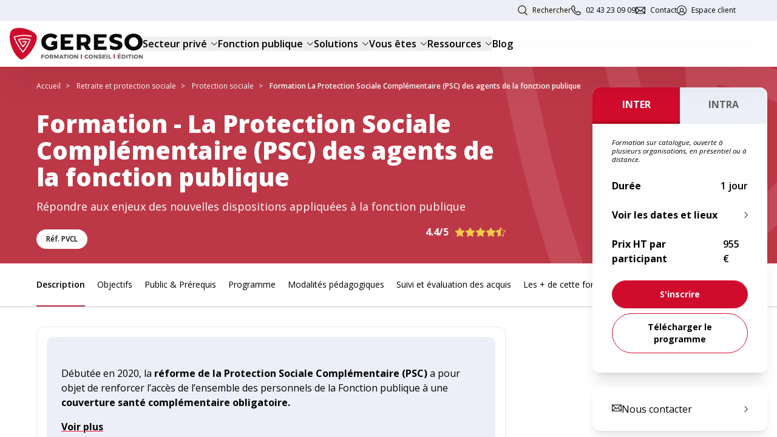

--- FILE ---
content_type: text/html; charset=UTF-8
request_url: https://www.gereso.com/fonction-publique/protection-sociale/formation-la-protection-sociale-complementaire-psc-des-agents-de-la-fonction-publique
body_size: 39508
content:
<!DOCTYPE html>
<html lang="fr">

<head>
    <meta charset="utf-8">
    <meta name="viewport" content="width=device-width, initial-scale=1">
    <meta name="csrf-token" content="G2RmYLt6DbNQNmDSBnKZyhpdWVfqVI08UtF7zm7i">

    <title>La Protection Sociale Complémentaire (PSC) des agents de la fonction publique | GERESO</title>
    <meta name="description" content="Répondre aux enjeux des nouvelles dispositions appliquées à la fonction publique">
    <link rel="canonical" href="https://www.gereso.com/fonction-publique/protection-sociale/formation-la-protection-sociale-complementaire-psc-des-agents-de-la-fonction-publique" />

    
    <link rel="apple-touch-icon" sizes="180x180" href="/apple-touch-icon.png">
    <link rel="icon" type="image/png" sizes="32x32" href="/favicon-32x32.png">
    <link rel="icon" type="image/png" sizes="16x16" href="/favicon-16x16.png">
    <link rel="manifest" href="/site.webmanifest">
    <link rel="mask-icon" href="/safari-pinned-tab.svg" color="#b5001e">
    <meta name="msapplication-TileColor" content="#da532c">
    <meta name="theme-color" content="#ffffff">
    <meta name="robots" content="index,follow">

    <!-- Styles -->
    <link rel="preload" as="style" href="/build/assets/app-f7dc7df8.css" /><link rel="stylesheet" href="/build/assets/app-f7dc7df8.css" data-navigate-track="reload" />    <!-- Livewire Styles --><style >[wire\:loading][wire\:loading], [wire\:loading\.delay][wire\:loading\.delay], [wire\:loading\.inline-block][wire\:loading\.inline-block], [wire\:loading\.inline][wire\:loading\.inline], [wire\:loading\.block][wire\:loading\.block], [wire\:loading\.flex][wire\:loading\.flex], [wire\:loading\.table][wire\:loading\.table], [wire\:loading\.grid][wire\:loading\.grid], [wire\:loading\.inline-flex][wire\:loading\.inline-flex] {display: none;}[wire\:loading\.delay\.none][wire\:loading\.delay\.none], [wire\:loading\.delay\.shortest][wire\:loading\.delay\.shortest], [wire\:loading\.delay\.shorter][wire\:loading\.delay\.shorter], [wire\:loading\.delay\.short][wire\:loading\.delay\.short], [wire\:loading\.delay\.default][wire\:loading\.delay\.default], [wire\:loading\.delay\.long][wire\:loading\.delay\.long], [wire\:loading\.delay\.longer][wire\:loading\.delay\.longer], [wire\:loading\.delay\.longest][wire\:loading\.delay\.longest] {display: none;}[wire\:offline][wire\:offline] {display: none;}[wire\:dirty]:not(textarea):not(input):not(select) {display: none;}:root {--livewire-progress-bar-color: #2299dd;}[x-cloak] {display: none !important;}[wire\:cloak] {display: none !important;}</style>
            <script type="application/ld+json">
{
    "@context": "http://schema.org/",
    "@type": "LocalBusiness",
    "url": "https://www.gereso.com/",
    "name": "Espace Formation GERESO",
    "image": "https://documents.gereso.com/lib/images/logo/logo-gereso-google.png",
    "telephone": "0 800 400 460",
     "address": {
        "@type": "PostalAddress",
        "addressLocality": "Paris",
        "addressRegion": "FR",
        "postalCode": "75014",
        "streetAddress": "22 place de Catalogne"
                    },
    "aggregateRating": {
      "@type": "AggregateRating",
      "reviewCount": 38,
      "bestRating": 5,
      "worstRating": 1,
      "ratingValue": 4.9,
      "name": "Espace Formation GERESO"
    }
}
</script>

                        <script type="application/ld+json">
{
    "@context": "https://schema.org",
    "@type": "EducationEvent",
    "name": "Formation la Protection Sociale Complémentaire (PSC) des agents de la fonction publique",
    "startDate" : "2026-03-17",
    "endDate" : "2026-03-17",
    "url" : "https://www.gereso.com/fonction-publique/protection-sociale/formation-la-protection-sociale-complementaire-psc-des-agents-de-la-fonction-publique",
    "eventStatus": "Session ouverte",
    "location" : {
        "@type" : "Place",
        "name" : "Paris",
        "address": {
            "@type": "PostalAddress",
            "streetAddress": "22 place de Catalogne",
            "addressLocality": "Paris",
            "postalCode": "75014",
            "addressRegion": "",
            "addressCountry": "FR"
        }
    },
    "image": ["https://www.gereso.com/lib/images/theme/favicon-144.png"],
    "description": "Répondre aux enjeux des nouvelles dispositions appliquées à la fonction publique",
    "offers": {
        "@type": "Offer",
        "priceCurrency" : "EUR",
        "price" : "955",
        "url" : "https://www.gereso.com/fonction-publique/protection-sociale/formation-la-protection-sociale-complementaire-psc-des-agents-de-la-fonction-publique"
    },
    "performer": {
        "@type": "PerformingGroup",
        "name": "Consultant / Formateur GERESO"
    },
    "organizer": {
        "@type": "Organization",
        "name": "GERESO",
        "url": "https://www.gereso.com"
    }
}
</script>

<script type="application/ld+json">
{
    "@context": "https://schema.org",
    "@type": "EducationEvent",
    "name": "Formation la Protection Sociale Complémentaire (PSC) des agents de la fonction publique",
    "startDate" : "2026-03-17",
    "endDate" : "2026-03-17",
    "url" : "https://www.gereso.com/fonction-publique/protection-sociale/formation-la-protection-sociale-complementaire-psc-des-agents-de-la-fonction-publique",
    "eventStatus": "Session ouverte",
    "location" : {
        "@type" : "Place",
        "name" : "Paris Montparnasse ou à distance",
        "address" : "Paris Montparnasse ou à distance"
    },
    "image": ["https://www.gereso.com/lib/images/theme/favicon-144.png"],
    "description": "Répondre aux enjeux des nouvelles dispositions appliquées à la fonction publique",
    "offers": {
        "@type": "Offer",
        "priceCurrency" : "EUR",
        "price" : "955",
        "url" : "https://www.gereso.com/fonction-publique/protection-sociale/formation-la-protection-sociale-complementaire-psc-des-agents-de-la-fonction-publique"
    },
    "performer": {
        "@type": "PerformingGroup",
        "name": "Consultant / Formateur GERESO"
    },
    "organizer": {
        "@type": "Organization",
        "name": "GERESO",
        "url": "https://www.gereso.com"
    }
}
</script>
    

    <!-- Google Tag Manager -->
    <script>(function(w,d,s,l,i){w[l]=w[l]||[];w[l].push({'gtm.start':
    new Date().getTime(),event:'gtm.js'});var f=d.getElementsByTagName(s)[0],
    j=d.createElement(s),dl=l!='dataLayer'?'&l='+l:'';j.async=true;j.src=
    'https://www.googletagmanager.com/gtm.js?id='+i+dl;f.parentNode.insertBefore(j,f);
    })(window,document,'script','dataLayer','GTM-5NFS6B');</script>
    <!-- End Google Tag Manager -->


</head>

    <body class="font-sans antialiased">
        <noscript>
            <iframe src="https://www.googletagmanager.com/ns.html?id=GTM-5NFS6B" height="0" width="0" style="display:none;visibility:hidden" title="Google Tag Manager"></iframe>
        </noscript>

        <div id="overlay" class="overlay"></div>
        <div id="scroller" class="scroller">

            <nav role="navigation" aria-label=Accès rapide>
                <a href="#main" class="absolute -top-96 focus:top-auto">Aller au contenu
                </a>
            </nav>

            <div class="layout">
                <!-- Page Heading -->
                <div id="search-container" class="search-container hidden sticky top-0 left-0 right-0 bottom-0">
    <div class="search-content absolute top-0 left-0 right-0 p-6 lg:p-11 z-100 rounded-b-lg border-b border-b-light-grey overflow-hidden bg-white flex justify-center w-full items-center">
        <form class="container input-container flex flex-1 items-center relative" action="https://www.gereso.com/recherche">
            <input
                aria-label="Rechercher sur le site"
                class="search outline-none"
                name="q"
                placeholder="Rechercher un article, un événément..."
                value=""
            />

            <div class="absolute top-0 bottom-0 right-3 flex items-center"><button class="p-2" type="submit" aria-label="Lancer la recherche"><svg width="16" height="16" viewBox="0 0 16 16" fill="none" xmlns="http://www.w3.org/2000/svg">
<g clip-path="url(#clip0_4214_27613)">
<path d="M15.7536 15.048L12.0531 11.3475C13.2553 10.0916 13.9168 8.44693 13.9168 6.71285C13.9168 3.00782 10.9089 0 7.20838 0C3.50782 0 0.5 3.00782 0.5 6.70838C0.5 10.4089 3.50782 13.4168 7.20838 13.4168C8.66089 13.4168 10.0419 12.9564 11.2084 12.0804L14.9626 15.8346C15.0698 15.9419 15.2084 16 15.3559 16C15.5034 16 15.6464 15.9419 15.7492 15.8346C15.9682 15.6156 15.9682 15.2626 15.7492 15.0436L15.7536 15.048ZM7.20838 1.11732C10.2922 1.11732 12.7994 3.62458 12.7994 6.70838C12.7994 9.79218 10.2922 12.2994 7.20838 12.2994C4.12458 12.2994 1.61732 9.79218 1.61732 6.70838C1.61732 3.62458 4.12458 1.11732 7.20838 1.11732Z" fill="#090909"/>
</g>
<defs>
<clipPath id="clip0_4214_27613">
<rect width="16" height="16" fill="white"/>
</clipPath>
</defs>
</svg>
</button></div>
        </form>
        <button id="search-close" class="p-2"><svg width="16" height="16" viewBox="0 0 16 16" fill="none" xmlns="http://www.w3.org/2000/svg">
<path d="M8.83958 7.9994L13.8186 3.02039C14.0525 2.78647 14.0525 2.40935 13.8186 2.17544C13.5847 1.94152 13.2076 1.94152 12.9736 2.17544L7.99463 7.15445L3.01561 2.18021C2.78647 1.9463 2.40457 1.9463 2.17544 2.18021C1.9463 2.41412 1.94152 2.79125 2.17544 3.02039L7.15445 7.9994L2.17544 12.9784C1.94152 13.2123 1.94152 13.5895 2.17544 13.8234C2.29 13.9379 2.44276 14 2.59552 14C2.74828 14 2.90104 13.9427 3.01561 13.8234L7.99463 8.84436L12.9736 13.8234C13.0882 13.9379 13.241 14 13.3937 14C13.5465 14 13.6993 13.9427 13.8138 13.8234C14.0477 13.5895 14.0477 13.2123 13.8138 12.9784L8.83481 7.9994H8.83958Z" fill="#090909"/>
</svg>
</button>
    </div>
    <div class="overlay search-bg h-screen" ></div>
</div>
<div class="header-top lg:block">
    <div class="container">
        <nav>
            <ul>
                <li>
                   <button class="header-search-btn header-quick-action search"> Rechercher</button>
                </li>
                <li>
                    <span class="header-quick-action phone obf hover:cursor-pointer" data-h="dGVsOjAyIDQzIDIzIDA5IDA5" target="_self" role="link">
    02 43 23 09 09
</span>
                </li>
                <li>
                    <span class="header-quick-action contacts obf hover:cursor-pointer" data-h="aHR0cHM6Ly93d3cuZ2VyZXNvLmNvbS9jb250YWN0ZXotbm91cw==" target="_self" role="link">
    Contact
</span>
                </li>
                <li>
                    <span class="header-quick-action account obf hover:cursor-pointer" data-h="aHR0cHM6Ly9tb25wb3J0YWlsLmdlcmVzby5jb20v" target="_self" role="link">
    Espace client
</span>
                </li>
            </ul>
        </nav>
    </div>
</div>

<header class="header relative">
    <div class="hidden lg:block absolute left-0 top-[44px] right-0 shadow-2xl h-8 z-50 bg-transparent pointer-events-none"></div>
    <div class="container mx-auto lg:px-4 px-4 py-3 flex justify-between lg:!justify-start items-center ">
        <button class="header__burger lg:hidden" aria-expanded="false">
            <span class="lines"></span>
        </button>

        <a class="header-quick-action phone lg:hidden" href="tel:02 43 23 09 09">
            <img src="/build/assets/header-top-icons-phone-6398d2ab.svg" alt="{$menuTop['phone']}}">
        </a>

        <a href="https://www.gereso.com" class="header__logo"><svg viewBox="0 0 219 52" fill="none" xmlns="http://www.w3.org/2000/svg"
    width="219" height="52" role="img" aria-label="Gereso Retour à l'accueil">
    <g clip-path="url(#clip0_2_9)">

        <path fill-rule="evenodd" clip-rule="evenodd"
            d="M17.7276 51.5736C24.3213 55.7293 47.2374 27.172 44.427 13.6392C42.2651 3.19656 10.269 -5.54115 2.81048 4.26213C-4.64806 14.172 3.56714 42.9425 17.7276 51.5736ZM21.0785 40.2787C21.2947 40.4918 21.5109 40.5984 21.8352 40.5984C22.0513 40.5984 22.3756 40.3852 22.4837 40.2787C28.9694 32.5 32.9689 24.1885 34.4822 19.3934C34.4822 19.1803 34.4822 18.9672 34.3741 18.7541C34.2661 18.541 34.0499 18.4344 33.8337 18.3279C28.8613 17.0492 20.7542 16.5164 14.5928 18.3279C14.3766 18.3279 14.1604 18.541 14.0523 18.7541C13.9442 18.9672 13.9442 19.2869 14.0523 19.5C15.8996 24.0524 18.916 28.3166 20.6965 30.8338C20.7915 30.968 20.8829 31.0973 20.9704 31.2213C21.0785 31.4344 21.4028 31.541 21.619 31.541C21.9433 31.6475 22.1594 31.541 22.3756 31.3279C25.4023 28.2377 26.5913 26.4262 27.8885 23.0164C28.1047 22.5902 27.8885 22.1639 27.4561 21.9508C26.4832 21.6311 23.9971 21.418 20.9704 21.8443C20.4299 21.8443 20.1056 22.2705 20.2137 22.8033C20.2137 23.3361 20.6461 23.6557 21.1866 23.5492C23.2404 23.2295 24.8618 23.2295 25.8347 23.3361C24.8618 25.6803 23.889 27.1721 21.8352 29.3033C19.7814 26.4262 17.6195 23.2295 16.1061 19.7131C21.1866 18.541 27.7804 18.7541 32.4284 19.8197C30.807 24.4016 27.2399 31.541 21.7271 38.3607C16.5385 31.6475 11.9985 25.6803 8.43141 15.4508C17.4033 12.8934 26.1589 12.5738 35.1308 14.2787C35.6713 14.3852 36.1037 14.0656 36.2118 13.6393C36.3199 13.1066 35.9956 12.6803 35.5632 12.5738C26.0509 10.6557 16.7547 11.1885 7.13427 14.0656C6.91808 14.1721 6.70189 14.2787 6.5938 14.4918C6.4857 14.7049 6.4857 14.918 6.5938 15.1311C10.3143 26.1338 15.0801 32.3964 20.4801 39.4922C20.5713 39.612 20.6627 39.7321 20.7542 39.8525L21.0785 40.2787Z"
            fill="#D00C2D" />

        <path d="M56.966 44.0082V45.3934H53.7231V46.8852H56.7498V48.1639H53.7231V50.6148H51.9936V44.0082H56.966Z"
            fill="#636463" />
        <path
            d="M59.344 47.3115C59.344 48.377 60.2088 49.2295 61.1816 49.2295C62.1545 49.2295 63.0192 48.377 63.0192 47.3115C63.0192 46.2459 62.2626 45.3934 61.1816 45.3934C60.1007 45.3934 59.344 46.2459 59.344 47.3115ZM64.8569 47.3115C64.8569 49.2295 63.3435 50.7213 61.1816 50.7213C59.1278 50.7213 57.5064 49.2295 57.5064 47.3115C57.5064 45.3934 59.0197 43.9016 61.1816 43.9016C63.2354 43.9016 64.8569 45.3934 64.8569 47.3115Z"
            fill="#636463" />
        <path
            d="M67.6673 47.418H68.9645C69.7211 47.418 70.0454 47.0984 70.0454 46.3525C70.0454 45.7131 69.613 45.3934 68.9645 45.3934H67.6673V47.418ZM69.9373 50.6148L68.9645 48.8033H67.6673V50.6148H65.9378V44.0082H68.9645C70.8021 44.0082 71.7749 44.8607 71.7749 46.3525C71.7749 47.3115 71.3425 48.0574 70.5859 48.4836L71.9911 50.6148H69.9373Z"
            fill="#636463" />
        <path
            d="M75.0178 44.0082L76.8554 47.8443L78.5849 44.0082H80.5306V50.6148H79.0173V46.459L77.3958 49.9754H76.2068L74.6935 46.459V50.6148H73.1801V44.0082H75.0178Z"
            fill="#636463" />
        <path
            d="M86.0434 48.0574L85.0706 45.7131L84.0977 48.0574H86.0434ZM86.5839 49.4426H83.6653L83.233 50.6148H81.3954L84.3139 44.0082H86.1515L88.962 50.6148H87.1244L86.5839 49.4426Z"
            fill="#636463" />
        <path d="M94.1505 44.0082V45.3934H92.2048V50.6148H90.3672V45.3934H88.4215V44.0082H94.1505Z"
            fill="#636463" />
        <path d="M96.8529 44.0082H95.1234V50.6148H96.8529V44.0082Z"
            fill="#636463" />
        <path
            d="M99.7715 47.3115C99.7715 48.377 100.636 49.2295 101.609 49.2295C102.582 49.2295 103.447 48.377 103.447 47.3115C103.447 46.2459 102.69 45.3934 101.609 45.3934C100.528 45.3934 99.7715 46.2459 99.7715 47.3115ZM105.284 47.3115C105.284 49.2295 103.771 50.7213 101.609 50.7213C99.5553 50.7213 97.9338 49.2295 97.9338 47.3115C97.9338 45.3934 99.4472 43.9016 101.609 43.9016C103.663 43.9016 105.284 45.3934 105.284 47.3115Z"
            fill="#636463" />
        <path
            d="M107.879 44.0082L111.013 47.9508V44.0082H112.635V50.6148H111.013L107.987 46.6721V50.6148H106.365V44.0082H107.879Z"
            fill="#636463" />
        <path d="M119.012 43.582H117.283V50.6148H119.012V43.582Z"
            fill="#D10828" />
        <path
            d="M126.903 45.3934C125.822 45.3934 125.066 46.2459 125.066 47.2049C125.066 48.2705 125.822 49.123 126.903 49.123C127.444 49.123 128.092 48.8033 128.525 48.3771L129.498 49.4426C128.741 50.1885 127.66 50.7213 126.687 50.7213C124.633 50.7213 123.12 49.2295 123.12 47.3115C123.12 45.3934 124.633 44.0082 126.687 44.0082C127.66 44.0082 128.741 44.4344 129.389 45.1803L128.417 46.3525C128.092 45.7131 127.552 45.3934 126.903 45.3934Z"
            fill="#636463" />
        <path
            d="M131.876 47.3115C131.876 48.377 132.74 49.2295 133.713 49.2295C134.686 49.2295 135.551 48.377 135.551 47.3115C135.551 46.2459 134.794 45.3934 133.713 45.3934C132.74 45.3934 131.876 46.2459 131.876 47.3115ZM137.28 47.3115C137.28 49.2295 135.767 50.7213 133.605 50.7213C131.551 50.7213 129.93 49.2295 129.93 47.3115C129.93 45.3934 131.443 43.9016 133.605 43.9016C135.767 43.9016 137.28 45.3934 137.28 47.3115Z"
            fill="#636463" />
        <path
            d="M139.983 44.0082L143.009 47.9508V44.0082H144.631V50.6148H143.117L140.091 46.6721V50.6148H138.469V44.0082H139.983Z"
            fill="#636463" />
        <path
            d="M148.63 45.2869C148.198 45.2869 147.982 45.3934 147.982 45.7131C147.982 46.7787 151.549 46.1393 151.549 48.5902C151.549 49.9754 150.36 50.6148 148.846 50.6148C147.766 50.6148 146.577 50.1885 145.712 49.5492L146.36 48.1639C147.009 48.8033 148.09 49.1229 148.846 49.1229C149.387 49.1229 149.711 48.9098 149.711 48.5902C149.711 47.418 146.144 48.1639 146.144 45.8197C146.144 44.541 147.225 43.7951 148.846 43.7951C149.819 43.7951 150.792 44.1148 151.549 44.541L150.9 45.9262C150.144 45.6066 149.171 45.2869 148.63 45.2869Z"
            fill="#636463" />
        <path
            d="M157.926 44.0082V45.3934H154.359V46.5656H157.602V47.9508H154.359V49.2295H158.035V50.6148H152.63V44.0082H157.926Z"
            fill="#636463" />
        <path d="M161.061 44.0082H159.332V50.6148H161.061V44.0082Z"
            fill="#636463" />
        <path d="M164.412 44.0082V49.1229H167.223V50.6148H162.683V44.0082H164.412Z"
            fill="#636463" />
        <path d="M173.168 43.582H171.438V50.6148H173.168V43.582Z"
            fill="#D10828" />
        <path
            d="M182.248 42.3033L180.951 43.3689H179.653L180.626 41.7705L182.248 42.3033ZM183.113 44.0082V45.3934H179.545V46.6721H182.788V47.9508H179.545V49.2295H183.221V50.6148H177.816V44.0082H183.113Z"
            fill="#636463" />
        <path
            d="M189.274 47.3115C189.274 46.1393 188.517 45.3934 187.436 45.3934H186.355V49.2295H187.544C188.517 49.2295 189.274 48.4836 189.274 47.3115ZM191.003 47.3115C191.003 49.3361 189.49 50.6148 187.328 50.6148H184.518V44.0082H187.436C189.598 44.0082 191.003 45.2869 191.003 47.3115Z"
            fill="#636463" />
        <path d="M193.922 44.0082H192.192V50.6148H193.922V44.0082Z"
            fill="#636463" />
        <path d="M200.624 44.0082V45.3934H198.57V50.6148H196.841V45.3934H194.895V44.0082H200.624Z"
            fill="#636463" />
        <path d="M203.326 44.0082H201.597V50.6148H203.326V44.0082Z"
            fill="#636463" />
        <path
            d="M206.245 47.3115C206.245 48.377 207.11 49.2295 208.082 49.2295C209.055 49.2295 209.92 48.377 209.92 47.3115C209.92 46.2459 209.163 45.3934 208.082 45.3934C207.11 45.3934 206.245 46.2459 206.245 47.3115ZM211.65 47.3115C211.65 49.2295 210.136 50.7213 207.974 50.7213C205.921 50.7213 204.299 49.2295 204.299 47.3115C204.299 45.3934 205.812 43.9016 207.974 43.9016C210.136 43.9016 211.65 45.3934 211.65 47.3115Z"
            fill="#636463" />
        <path
            d="M217.379 44.0082V47.9508L214.352 44.0082H212.839V50.6148H214.46V46.6721L217.487 50.6148H219V44.0082H217.379Z"
            fill="#636463" />
        <path
            d="M104.42 10.4426V15.7705H90.6915V20.6721H101.285L99.3391 25.8934L90.6915 26V30.7951H104.852V36.2295H83.8815V10.4426H104.42Z"
            fill="#090909" />
        <path
            d="M117.283 23.6557H122.255C124.958 23.6557 126.579 22.2705 126.579 19.6066C126.579 17.0492 124.958 15.6639 122.255 15.6639H117.283V23.6557ZM114.256 10.4426H122.255C129.173 10.4426 133.173 13.7459 133.173 19.5C133.173 23.4426 131.551 26.2131 128.525 27.8115L133.929 36.2295H126.255L121.607 29.0902H117.391V36.2295H110.581V14.1721V10.4426H114.256Z"
            fill="#090909" />
        <path
            d="M159.44 10.4426V15.7705H145.604V20.6721H156.197L154.359 25.8934L145.604 26V30.7951H159.764V36.2295H138.794V10.4426H159.44Z"
            fill="#090909" />
        <path
            d="M185.707 28.1311C185.707 27.0656 185.491 26 185.058 25.1475C184.626 24.2951 183.977 23.6557 183.221 23.123C182.464 22.5902 181.599 22.1639 180.734 21.7377C179.762 21.418 178.897 21.0984 177.924 20.7787C177.059 20.5656 176.086 20.3525 175.222 20.0328C174.465 19.8197 173.708 19.6066 172.952 19.2869C172.411 19.0738 171.979 18.6475 171.654 18.2213C171.33 17.6885 171.438 16.9426 171.871 16.5164C172.303 16.0902 172.844 15.7705 173.492 15.5574C173.708 15.4508 174.033 15.4508 174.249 15.3443C176.519 14.918 180.518 15.7705 184.626 17.9016L184.518 11.6148C181.923 10.3361 178.681 9.80328 175.33 9.80328C175.114 9.80328 175.005 9.80328 174.897 9.80328C168.304 9.80328 164.088 13.3197 164.088 18.0082C164.088 18.0082 164.088 18.0082 164.088 18.1148C164.088 26.959 178.032 24.8279 178.356 28.7705C178.356 28.9836 178.248 29.1967 178.14 29.3033C177.816 30.0492 177.059 30.4754 176.303 30.6885C176.086 30.7951 175.762 30.7951 175.546 30.9016C173.276 31.3279 169.276 30.4754 165.169 28.3443L165.277 34.6311C167.871 35.9098 171.114 36.4426 174.465 36.4426C174.681 36.4426 174.789 36.4426 175.005 36.4426C181.383 36.4426 185.707 32.9262 185.707 28.1311Z"
            fill="#090909" />
        <path
            d="M196.516 23.2295C196.516 27.7049 200.083 31.1148 204.191 31.1148C208.299 31.1148 211.65 27.7049 211.65 23.2295C211.65 18.7541 208.299 15.4508 204.191 15.4508C200.083 15.4508 196.516 18.7541 196.516 23.2295ZM219 23.2295C219 31.2213 212.622 37.1885 203.975 37.1885C195.435 37.1885 188.95 31.2213 188.95 23.2295C188.95 15.2377 195.327 9.37705 203.975 9.37705C212.622 9.37705 219 15.2377 219 23.2295Z"
            fill="#090909" />
        <path
            d="M78.3687 21.7377H69.8292L67.7754 27.918H72.0992V29.8361C70.4778 30.6885 68.7483 31.1148 67.343 31.1148C62.8031 31.1148 59.4521 27.7049 59.4521 23.2295C59.4521 18.7541 62.8031 15.3443 67.235 15.3443C69.7211 15.3443 72.5316 16.5164 74.5854 18.3279L78.693 13.3197C75.8825 10.8689 71.4506 9.27049 67.343 9.27049C58.5874 9.27049 51.9936 15.2377 51.9936 23.123C51.9936 31.1148 58.3712 37.082 66.8026 37.082C70.694 37.082 75.3421 35.5902 78.3687 33.5656V22.9098V21.7377Z"
            fill="#090909" />
    </g>
    <defs>
        <clipPath id="clip0_2_9">
            <rect width="219" height="52" fill="white" />
        </clipPath>
    </defs>
</svg>
</a>

        <button class="header-search-btn header-quick-action search lg:hidden">
            <img src="/build/assets/header-top-icons-search-4d7cc33d.svg" alt="Rechercher">
            </button>

        <a class="header-quick-action account lg:hidden" href="https://monportail.gereso.com/">
            <img src="/build/assets/header-top-icons-account-33552d7f.svg" alt="Espace client">
        </a>

        <nav class="header-main-mav">
            <ul role="menubar" class="megamenu">
                                <li >

                                        <button aria-expanded="false" aria-haspopup="true" aria-controls="menu_0">
                        Secteur privé
                        <svg width="12" height="12" viewBox="0 0 12 12" fill="none" xmlns="http://www.w3.org/2000/svg" aria-hidden="true">
                            <path d="M0.939839 3.84281C0.939839 3.72281 0.984839 3.60281 1.07859 3.51281C1.26234 3.32906 1.55859 3.32906 1.74234 3.51281L5.91234 7.68281L10.0786 3.51281C10.2586 3.32906 10.5586 3.32906 10.7386 3.51281C10.9186 3.69656 10.9223 3.99281 10.7386 4.17281L6.23859 8.67281C6.05484 8.85656 5.75859 8.85656 5.57484 8.67281L1.07859 4.17281C0.98859 4.08281 0.939839 3.96281 0.939839 3.84281Z" fill="#090909"/>
                        </svg>

                    </button>

                    <ul id="menu_0" class="megamenu__submenu">
                        <li class="back"><button>Retour</button></li>
                        <li  class="has-children p-10" >

            <button class="font-bold text-left cursor-default"> Gestion des ressources humaines</button>
    
        <ul>
        <li class="back"><button>Retour</button></li>
        <li >

    
        <a href="https://www.gereso.com/formations/ressources-humaines">
        Gestion RH, recrutement, compétences  et carrières
    </a>
    


    
    </li>
<li >

    
        <a href="https://www.gereso.com/formations/formation-professionnelle">
        Gestion de la formation professionnelle 
    </a>
    


    
    </li>
<li >

    
        <a href="https://www.gereso.com/formations/mobilite-internationale">
        Mobilité internationale
    </a>
    


    
    </li>
<li >

    
        <a href="https://www.gereso.com/formations/droit-du-travail">
        Droit du travail et relations sociales
    </a>
    


    
    </li>
<li >

    
        <a href="https://www.gereso.com/formations/qualite-vie-travail">
        Santé, sécurité et qualité de vie au travail
    </a>
    


    
    </li>
<li >

    
        <a href="https://www.gereso.com/formations/performance-rh">
        Rémunérations et performance RH
    </a>
    


    
    </li>
<li >

    
        <a href="https://www.gereso.com/formations/paie">
        Gestion de la paie
    </a>
    


    
    </li>
<li >

    
        <a href="https://www.gereso.com/formations/retraite-et-protection-sociale">
        Retraite et protection sociale
    </a>
    


    
    </li>
    </ul>
    </li>
<li  class="has-children p-10" >

            <button class="font-bold text-left cursor-default">Gestion de l’entreprise</button>
    
        <ul>
        <li class="back"><button>Retour</button></li>
        <li >

    
        <a href="https://www.gereso.com/formations/comptabilite-fiscalite-gestion-financiere">
        Comptabilité, fiscalité et gestion financière
    </a>
    


    
    </li>
<li >

    
        <a href="https://www.gereso.com/formations/marketing-et-performance-commerciale">
        Marketing et performance commerciale
    </a>
    


    
    </li>
<li >

    
        <a href="https://www.gereso.com/formations/droits-des-affaires">
        Droit des affaires
    </a>
    


    
    </li>
<li >

    
        <a href="https://www.gereso.com/formations/banque-finance-assurance">
        Banque, finance et assurance
    </a>
    


    
    </li>
    </ul>
    </li>
<li  class="has-children p-10" >

            <button class="font-bold text-left cursor-default">Gestion des hommes</button>
    
        <ul>
        <li class="back"><button>Retour</button></li>
        <li >

    
        <a href="https://www.gereso.com/formations/management-projet">
        Management de projet, stratégie et organisation
    </a>
    


    
    </li>
<li >

    
        <a href="https://www.gereso.com/formations/management-et-leadership">
        Management
    </a>
    


    
    </li>
<li >

    
        <a href="https://www.gereso.com/formations/developpement-personnel-et-efficacite-professionnelle">
        Communication, efficacité professionnelle et développement personnel
    </a>
    


    
    </li>
    </ul>
    </li>
<li  class="has-children p-10" >

            <button class="font-bold text-left cursor-default"> </button>
    
        <ul>
        <li class="back"><button>Retour</button></li>
        <li >

            <button class="font-bold text-left cursor-default">Accès rapide</button>
    
    </li>
<li >

    
        <span class="text-left obf hover:cursor-pointer" data-h="aHR0cHM6Ly93d3cuZ2VyZXNvLmNvbS9mb3JtYXRpb25zL25vdXZlYXV0ZXM=" target="_self" role="link">
    Nouveautés 2025 / 2026
</span>
    


    
    </li>
<li >

    
        <span class="text-left obf hover:cursor-pointer" data-h="aHR0cHM6Ly93d3cuZ2VyZXNvLmNvbS9mb3JtYXRpb25zL2lhLWludGVsbGlnZW5jZS1hcnRpZmljaWVsbGU=" target="_self" role="link">
    Formations &quot;Thématique IA&quot;
</span>
    


    
    </li>
<li >

    
        <span class="text-left obf hover:cursor-pointer" data-h="aHR0cHM6Ly93d3cuZ2VyZXNvLmNvbS9mb3JtYXRpb25zL2Jlc3QtZ2VyZXNv" target="_self" role="link">
    Formations &quot;Best GERESO&quot;
</span>
    


    
    </li>
<li >

    
        <span class="text-left obf hover:cursor-pointer" data-h="aHR0cHM6Ly93d3cuZ2VyZXNvLmNvbS9mb3JtYXRpb25zL3RvcC1hdmlzLWNsaWVudHM=" target="_self" role="link">
    Formations &quot;Top avis clients&quot;
</span>
    


    
    </li>
<li >

    
        <span class="text-left obf hover:cursor-pointer" data-h="aHR0cHM6Ly93d3cuZ2VyZXNvLmNvbS9mb3JtYXRpb25zL2xlcy1mb3JtYXRpb25zLWVsaWdpYmxlcy1hdS1jcGY=" target="_self" role="link">
    Formations éligibles au CPF
</span>
    


    
    </li>
<li >

    
        <span class="text-left obf hover:cursor-pointer" data-h="aHR0cHM6Ly93d3cuZ2VyZXNvLmNvbS9mb3JtYXRpb25zL2xlcy1mb3JtYXRpb25zLWNvbXBhdGlibGVzLWRkYQ==" target="_self" role="link">
    Formations compatibles DDA
</span>
    


    
    </li>
<li >

    
        <span class="text-left obf hover:cursor-pointer" data-h="aHR0cHM6Ly93d3cuZ2VyZXNvLmNvbS9mb3JtYXRpb25zL3Nlc3Npb25zLWdhcmFudGllcw==" target="_self" role="link">
    Sessions garanties
</span>
    


    
    </li>
<li >

    
        <span class="text-left obf hover:cursor-pointer" data-h="aHR0cHM6Ly93d3cuZ2VyZXNvLmNvbS9mb3JtYXRpb25zLWNlcnRpZmlhbnRlcw==" target="_self" role="link">
    Certificats professionnels
</span>
    


    
    </li>
<li >

    
        <span class="text-left obf hover:cursor-pointer" data-h="aHR0cHM6Ly93d3cuZ2VyZXNvLmNvbS9mb3JtYXRpb25zLWRpcGxvbWFudGVz" target="_self" role="link">
    Formations diplômantes
</span>
    


    
    </li>
    </ul>
    </li>
                    </ul>
                    
                </li>
                                <li >

                                        <button aria-expanded="false" aria-haspopup="true" aria-controls="menu_1">
                        Fonction publique
                        <svg width="12" height="12" viewBox="0 0 12 12" fill="none" xmlns="http://www.w3.org/2000/svg" aria-hidden="true">
                            <path d="M0.939839 3.84281C0.939839 3.72281 0.984839 3.60281 1.07859 3.51281C1.26234 3.32906 1.55859 3.32906 1.74234 3.51281L5.91234 7.68281L10.0786 3.51281C10.2586 3.32906 10.5586 3.32906 10.7386 3.51281C10.9186 3.69656 10.9223 3.99281 10.7386 4.17281L6.23859 8.67281C6.05484 8.85656 5.75859 8.85656 5.57484 8.67281L1.07859 4.17281C0.98859 4.08281 0.939839 3.96281 0.939839 3.84281Z" fill="#090909"/>
                        </svg>

                    </button>

                    <ul id="menu_1" class="megamenu__submenu">
                        <li class="back"><button>Retour</button></li>
                        <li  class="has-children p-10" >

            <button class="font-bold text-left cursor-default">Gestion des ressources humaines</button>
    
        <ul>
        <li class="back"><button>Retour</button></li>
        <li >

    
        <a href="https://www.gereso.com/fonction-publique/ressources-humaines">
        Recrutement, compétences et carrière
    </a>
    


    
    </li>
<li >

    
        <a href="https://www.gereso.com/fonction-publique/pilotage-fonction-rh">
        Pilotage de la fonction RH
    </a>
    


    
    </li>
<li >

    
        <a href="https://www.gereso.com/fonction-publique/gestion-statuts-droits-obligations-agents-publics">
        Gestion des statuts, droits et obligations des agents publics
    </a>
    


    
    </li>
<li >

    
        <a href="https://www.gereso.com/fonction-publique/formation-professionnelle">
        Formation professionnelle
    </a>
    


    
    </li>
<li >

    
        <a href="https://www.gereso.com/fonction-publique/sante-securite-qualite-de-vie-conditions-de-travail">
        Santé, sécurité, Qualité de Vie et des conditions de Travail (QVCT)
    </a>
    


    
    </li>
<li >

    
        <a href="https://www.gereso.com/fonction-publique/representants-du-personnel-dialogue-social">
        Représentants du personnel et dialogue social
    </a>
    


    
    </li>
<li >

    
        <a href="https://www.gereso.com/fonction-publique/retraite-et-protection-sociale">
        Retraite et protection sociale
    </a>
    


    
    </li>
<li >

    
        <a href="https://www.gereso.com/fonction-publique/paie-cotisations-declarations">
        Paie, cotisations et déclarations
    </a>
    


    
    </li>
    </ul>
    </li>
<li  class="has-children p-10" >

            <button class="font-bold text-left cursor-default">Gestion des établissements publics</button>
    
        <ul>
        <li class="back"><button>Retour</button></li>
        <li >

    
        <a href="https://www.gereso.com/fonction-publique/comptabilite-et-gestion-financiere">
        Comptabilité et gestion financière
    </a>
    


    
    </li>
<li >

    
        <a href="https://www.gereso.com/fonction-publique/marches-publics">
        Marchés publics
    </a>
    


    
    </li>
<li >

    
        <a href="https://www.gereso.com/fonction-publique/securite-conformite-institutionnelle">
        Sécurité et Conformité Institutionnelle
    </a>
    


    
    </li>
<li >

    
        <a href="https://www.gereso.com/fonction-publique/transition-ecologique">
        Transition écologique
    </a>
    


    
    </li>
<li >

    
        <a href="https://www.gereso.com/fonction-publique/assurance">
        Assurance
    </a>
    


    
    </li>
    </ul>
    </li>
<li  class="has-children p-10" >

            <button class="font-bold text-left cursor-default">Gestion des hommes</button>
    
        <ul>
        <li class="back"><button>Retour</button></li>
        <li >

    
        <a href="https://www.gereso.com/formations/gestion-projet">
        Management de projet
    </a>
    


    
    </li>
<li >

    
        <a href="https://www.gereso.com/fonction-publique/management-et-leadership">
        Management et leadership
    </a>
    


    
    </li>
<li >

    
        <a href="https://www.gereso.com/fonction-publique/developpement-personnel-et-efficacite-professionnelle">
        Communication, efficacité professionnelle et développement personnel
    </a>
    


    
    </li>
    </ul>
    </li>
<li  class="has-children p-10" >

            <button class="font-bold text-left cursor-default"> </button>
    
        <ul>
        <li class="back"><button>Retour</button></li>
        <li >

    
        <span class="text-left obf hover:cursor-pointer" data-h="aHR0cHM6Ly93d3cuZ2VyZXNvLmNvbS9mb3JtYXRpb25zL25vdXZlYXV0ZXM=" target="_self" role="link">
    Nouveautés
</span>
    


    
    </li>
<li >

    
    <a href="https://documents.gereso.com/pdf/Webinaires-GERESO-Fonction-Publique.pdf" target="_blank" rel="noreferrer noopener">
        Webinaires Fonction Publique
    </a>

    
    </li>
    </ul>
    </li>
                    </ul>
                    
                </li>
                                <li >

                                        <button aria-expanded="false" aria-haspopup="true" aria-controls="menu_2">
                        Solutions
                        <svg width="12" height="12" viewBox="0 0 12 12" fill="none" xmlns="http://www.w3.org/2000/svg" aria-hidden="true">
                            <path d="M0.939839 3.84281C0.939839 3.72281 0.984839 3.60281 1.07859 3.51281C1.26234 3.32906 1.55859 3.32906 1.74234 3.51281L5.91234 7.68281L10.0786 3.51281C10.2586 3.32906 10.5586 3.32906 10.7386 3.51281C10.9186 3.69656 10.9223 3.99281 10.7386 4.17281L6.23859 8.67281C6.05484 8.85656 5.75859 8.85656 5.57484 8.67281L1.07859 4.17281C0.98859 4.08281 0.939839 3.96281 0.939839 3.84281Z" fill="#090909"/>
                        </svg>

                    </button>

                    <ul id="menu_2" class="megamenu__submenu">
                        <li class="back"><button>Retour</button></li>
                        <li >

    
        <a href="https://www.gereso.com/formation-interentreprise">
        Formations inter-entreprises
    </a>
    


    
    </li>
<li >

    
        <a href="https://www.gereso.com/formations-certifiantes">
        Formations certifiantes
    </a>
    


    
    </li>
<li >

    
        <a href="https://www.gereso.com/formations-diplomantes">
        Formations diplômantes
    </a>
    


    
    </li>
<li >

    
        <a href="https://www.gereso.com/formation-intra-sur-mesure">
        Formations intra-entreprises
    </a>
    


    
    </li>
<li >

    
        <a href="https://www.gereso.com/grands-projets">
        Grands projets
    </a>
    


    
    </li>
<li >

    
        <a href="https://www.gereso.com/consulting">
        Consulting
    </a>
    


    
    </li>
<li >

    
        <a href="https://www.gereso.com/edition">
        Édition
    </a>
    


    
    </li>
<li >

    
    <a href="https://librairie.gereso.com/" target="_blank" rel="noreferrer noopener">
        Librairie
    </a>

    
    </li>
<li >

    
        <a href="https://www.gereso.com/location-de-salle">
        Location de salles à Paris
    </a>
    


    
    </li>
                    </ul>
                    
                </li>
                                <li >

                                        <button aria-expanded="false" aria-haspopup="true" aria-controls="menu_3">
                        Vous êtes
                        <svg width="12" height="12" viewBox="0 0 12 12" fill="none" xmlns="http://www.w3.org/2000/svg" aria-hidden="true">
                            <path d="M0.939839 3.84281C0.939839 3.72281 0.984839 3.60281 1.07859 3.51281C1.26234 3.32906 1.55859 3.32906 1.74234 3.51281L5.91234 7.68281L10.0786 3.51281C10.2586 3.32906 10.5586 3.32906 10.7386 3.51281C10.9186 3.69656 10.9223 3.99281 10.7386 4.17281L6.23859 8.67281C6.05484 8.85656 5.75859 8.85656 5.57484 8.67281L1.07859 4.17281C0.98859 4.08281 0.939839 3.96281 0.939839 3.84281Z" fill="#090909"/>
                        </svg>

                    </button>

                    <ul id="menu_3" class="megamenu__submenu">
                        <li class="back"><button>Retour</button></li>
                        <li >

    
        <a href="https://www.gereso.com/vous-etes-un-participant">
        Un participant
    </a>
    


    
    </li>
<li >

    
        <a href="https://www.gereso.com/vous-etes-un-responsable-formation">
        Un responsable formation
    </a>
    


    
    </li>
<li >

    
        <a href="https://www.gereso.com/vous-etes-un-particulier">
        Un particulier
    </a>
    


    
    </li>
<li >

    
        <a href="https://www.gereso.com/devenez-consultant">
        Un consultant / formateur
    </a>
    


    
    </li>
                    </ul>
                    
                </li>
                                <li >

                                        <button aria-expanded="false" aria-haspopup="true" aria-controls="menu_4">
                        Ressources
                        <svg width="12" height="12" viewBox="0 0 12 12" fill="none" xmlns="http://www.w3.org/2000/svg" aria-hidden="true">
                            <path d="M0.939839 3.84281C0.939839 3.72281 0.984839 3.60281 1.07859 3.51281C1.26234 3.32906 1.55859 3.32906 1.74234 3.51281L5.91234 7.68281L10.0786 3.51281C10.2586 3.32906 10.5586 3.32906 10.7386 3.51281C10.9186 3.69656 10.9223 3.99281 10.7386 4.17281L6.23859 8.67281C6.05484 8.85656 5.75859 8.85656 5.57484 8.67281L1.07859 4.17281C0.98859 4.08281 0.939839 3.96281 0.939839 3.84281Z" fill="#090909"/>
                        </svg>

                    </button>

                    <ul id="menu_4" class="megamenu__submenu">
                        <li class="back"><button>Retour</button></li>
                        <li >

    
        <a href="https://www.gereso.com/demande-de-catalogue">
        Catalogues
    </a>
    


    
    </li>
<li >

    
        <a href="https://www.gereso.com/e-ressources-pedagogiques">
        E-ressources pédagogiques
    </a>
    


    
    </li>
<li >

    
        <a href="https://www.gereso.com/webinaires-evenements">
        Webinaires &amp; événements
    </a>
    


    
    </li>
<li >

    
        <a href="https://www.gereso.com/enquete-rh">
        Enquête RH
    </a>
    


    
    </li>
<li >

    
        <a href="https://www.gereso.com/newsletters">
        Newsletters
    </a>
    


    
    </li>
                    </ul>
                    
                </li>
                                <li >

                                                                        <a href="https://www.gereso.com/actualites/">Blog</a>
                                            
                </li>
                                <li class="lg:hidden bg-pastel-purple">
                    <button     class="header-search-btn border-white header-quick-action search"> Rechercher</button>
                 </li>
                 <li class="lg:hidden bg-pastel-purple">
                     <span class="border-white header-quick-action phone obf hover:cursor-pointer" data-h="dGVsOjAyIDQzIDIzIDA5IDA5" target="_self" role="link">
    02 43 23 09 09
</span>
                 </li>
                 <li class="lg:hidden bg-pastel-purple">
                    <span class="border-white header-quick-action contacts obf hover:cursor-pointer" data-h="aHR0cHM6Ly93d3cuZ2VyZXNvLmNvbS9jb250YWN0ZXotbm91cw==" target="_self" role="link">
    Contact
</span>
                 </li>
                 <li class="lg:hidden bg-pastel-purple">
                     <span class="border-white header-quick-action account obf hover:cursor-pointer" data-h="aHR0cHM6Ly9tb25wb3J0YWlsLmdlcmVzby5jb20v" target="_self" role="link">
    Espace client
</span>
                 </li>
            </ul>
        </nav>
    </div>
</header>

                <!-- Page Content -->
                <main class="mx-auto">
                        <div class="formation" style="--domain-color: rgb(189 56 71)">
        <div class="relative">
            <div
        class="lg:sticky fixed bottom-0 lg:bottom-auto lg:top-[20vh] z-30 container left-0 right-0 pointer-events-none"
        x-data="{ active: 'inter' }"
    >
        <div id="formation-bottomsheet" class="flex lg:hidden p-4 rounded-t-xl bg-white justify-between items-center gap-3 w-full shadow-bottom-sheet pointer-events-auto">
                            <div>
                    <button type="submit" class="border border-red-600 font-bold inline-block px-6 py-3 rounded-full text-center text-sm w-full md:w-auto inline-flex gap-1 items-center disabled:bg-light-grey disabled:text-dark-grey disabled:border-light-grey border-0 !p-0 text-sm font-semibold border-b border-b-red-500 rounded-none [&amp;_path]:fill-black" id="formation-bottomsheet-btn">
        
                    <span class="flex-1">
                Sélectionner une date
            </span>
            </button>

                </div>
                        <div x-show="'inter' === active">
                <span class="border border-red-600 font-bold inline-block px-6 py-3 rounded-full text-center text-sm w-full md:w-auto inline-flex gap-1 items-center disabled:bg-light-grey disabled:text-dark-grey disabled:border-light-grey text-sm bg-red-600 text-white [&amp;_path]:fill-white obf hover:cursor-pointer"  role="link" data-h="aHR0cHM6Ly93d3cuZ2VyZXNvLmNvbS9mb3JtYXRpb25zL2luc2NyaXB0aW9uL1BWQ0w=" >
        
                    <span class="flex-1">
                S&#039;inscrire
            </span>
            </span>

            </div>
            <div x-show="'intra' === active" >
                <span class="border border-red-600 font-bold inline-block px-6 py-3 rounded-full text-center text-sm w-full md:w-auto inline-flex gap-1 items-center disabled:bg-light-grey disabled:text-dark-grey disabled:border-light-grey text-sm bg-red-600 text-white [&amp;_path]:fill-white obf hover:cursor-pointer"  role="link" data-h="aHR0cHM6Ly93d3cuZ2VyZXNvLmNvbS9mb3JtYXRpb25zL2NvbnRhY3QtaW50cmEvUFZDTA==" >
        
                    <span class="flex-1">
                Demander un devis
            </span>
            </span>

            </div>
        </div>

        <div id="formation-sidebar" class="hidden rounded-t-xl overflow-scroll lg:block lg:px-4 lg:pb-4 lg:absolute lg:right-0 w-full lg:w-1/4 lg:bg-opacity-0 bg-white lg:overflow-auto lg:shadow-none pointer-events-auto">
            <div id="formation-background" class="fixed inset-0 bg-black opacity-50 -z-10 lg:hidden"></div>
            <div class="lg:bg-white lg:overflow-hidden lg:shadow-xl lg:rounded-xl">
                <div class="bg-pastel-purple justify-around flex rounded-t-xl">
                                            <span
                            class="font-bold w-full text-center p-4 uppercase"
                            x-bind:class="'inter' === active ? 'border-b-4 border-b-red-500 bg-red-600 text-white' : 'cursor-pointer text-dark-grey'"
                            x-on:click="active = 'inter'"
                        >Inter</span>
                                            <span
                            class="font-bold w-full text-center p-4 uppercase"
                            x-bind:class="'intra' === active ? 'border-b-4 border-b-red-500 bg-red-600 text-white' : 'cursor-pointer text-dark-grey'"
                            x-on:click="active = 'intra'"
                        >Intra</span>
                                    </div>

                <div class="px-8 pt-6 italic font-size-xsmall leading-tight">
                    <span x-show="'inter' === active">Formation sur catalogue, ouverte à plusieurs organisations, en présentiel ou à distance.</span>
                    <span x-show="'intra' === active">Formation dédiée à votre structure, sur catalogue ou sur-mesure, en présentiel dans vos locaux ou à distance.</span>
                </div>
                <div class="flex-col px-8 pt-6 pb-2 sm:pb-8">
                    <div class="flex justify-between">
                        <div x-show="'inter' === active" class="font-bold">Durée</div>
                        <div x-show="'intra' === active" class="font-bold">Durée indicative</div>

                        <div class="font-semibold">
                             1 jour 
                        </div>
                    </div>

                    
                    <div x-show="'inter' === active">
                                                    <div class="mt-6 flex justify-between items-baseline font-bold">
                                <a href="#sessions" class="hover:underline">
                                    Voir les dates et lieux
                                </a>

                                <svg width="6" height="11" viewBox="0 0 6 11" fill="none" xmlns="http://www.w3.org/2000/svg">
    <path
        d="M0.842812 10.0621C0.722812 10.0621 0.602812 10.0171 0.512812 9.92336C0.329062 9.73961 0.329062 9.44336 0.512812 9.25961L4.68281 5.08961L0.512812 0.923363C0.329062 0.743363 0.329062 0.443363 0.512812 0.263363C0.696562 0.083363 0.992813 0.079613 1.17281 0.263363L5.67281 4.76336C5.85656 4.94711 5.85656 5.24336 5.67281 5.42711L1.17281 9.92336C1.08281 10.0134 0.962812 10.0621 0.842812 10.0621Z"
        fill="#090909" />
</svg>

                            </div>
                        
                        
                        
                                                                                        <div class="flex justify-between mt-6">
                                    <div class="font-bold">Prix HT par participant</div>
                                    <div class="font-semibold">955 €</div>
                                </div>
                                                                            </div>

                    
                    <div x-show="'inter' === active">
                        <div class="mt-6">
                            <div>

        <span class="border border-red-600 font-bold inline-block px-6 py-3 rounded-full text-center text-sm w-full md:w-auto inline-flex gap-1 items-center disabled:bg-light-grey disabled:text-dark-grey disabled:border-light-grey !w-full bg-red-600 text-white [&amp;_path]:fill-white obf hover:cursor-pointer"  role="link" data-h="aHR0cHM6Ly93d3cuZ2VyZXNvLmNvbS9mb3JtYXRpb25zL2luc2NyaXB0aW9uL1BWQ0w=" >
        
                    <span class="flex-1">
                S&#039;inscrire
            </span>
            </span>

    </div>
                        </div>
                    </div>

                    <div x-show="'intra' === active">
                        <div class="mt-6">
                            <div>

        <span class="border border-red-600 font-bold inline-block px-6 py-3 rounded-full text-center text-sm w-full md:w-auto inline-flex gap-1 items-center disabled:bg-light-grey disabled:text-dark-grey disabled:border-light-grey !w-full bg-red-600 text-white [&amp;_path]:fill-white obf hover:cursor-pointer"  role="link" data-h="aHR0cHM6Ly93d3cuZ2VyZXNvLmNvbS9mb3JtYXRpb25zL2NvbnRhY3QtaW50cmEvUFZDTA==" >
        
                    <span class="flex-1">
                Demander un devis
            </span>
            </span>

    </div>
                        </div>
                    </div>

                    <div class="mt-2">
                        <div>

        <a href="https://documents.gereso.com/client/programme-pdf/PVCL.pdf" class="border border-red-600 font-bold inline-block px-6 py-3 rounded-full text-center text-sm w-full md:w-auto inline-flex gap-1 items-center disabled:bg-light-grey disabled:text-dark-grey disabled:border-light-grey !w-full [&amp;_path]:fill-black" target="_blank" >
        
                    <span class="flex-1">
                Télécharger le programme
            </span>
            </a>

    </div>
                    </div>
                    <div x-show="'intra' === active">
                        <div class="mt-6">
                            <div class="text-center">Besoin d&#039;assistance ?</div>
                            <div class="text-center">Contactez-nous au <span class="font-bold">02 43 23 59 89</span></div>
                        </div>
                    </div>
                </div>
            </div>

            <div class="bg-white overflow-hidden sm:shadow-lg rounded-xl sm:mt-6" x-show="'inter' === active">
                <div class="flex-col">
                                            <a
                            class="flex justify-between items-baseline hover:underline px-8 py-6"
                            href="https://www.gereso.com/formation-interentreprise/contact?ref=PVCL"
                        >
                            <div class="flex gap-4 items-baseline">
                                <img src="https://www.datocms-assets.com/104688/1704236935-icon-contact-black.svg" alt="" />

                                <p>Nous contacter</p>
                            </div>

                            <svg width="6" height="11" viewBox="0 0 6 11" fill="none" xmlns="http://www.w3.org/2000/svg">
    <path
        d="M0.842812 10.0621C0.722812 10.0621 0.602812 10.0171 0.512812 9.92336C0.329062 9.73961 0.329062 9.44336 0.512812 9.25961L4.68281 5.08961L0.512812 0.923363C0.329062 0.743363 0.329062 0.443363 0.512812 0.263363C0.696562 0.083363 0.992813 0.079613 1.17281 0.263363L5.67281 4.76336C5.85656 4.94711 5.85656 5.24336 5.67281 5.42711L1.17281 9.92336C1.08281 10.0134 0.962812 10.0621 0.842812 10.0621Z"
        fill="#090909" />
</svg>

                        </a>

                                                            </div>
            </div>
        </div>
    </div>

                <section class="formation__header">
    <div class="formation__header__banner">
        <div class="formation__header__banner__wrapper">
            <img alt="" src="/build/assets/gereso-shape-6305fb34.svg" class="absolute -right-96" />
        </div>
    </div>

    <div class="container relative z-1">
        <nav aria-label="Breadcrumb" class="breadcrumb">
    <ol>
        <li>
            <a href="https://www.gereso.com">Accueil</a>
        </li>

                    <li>
                <a
                                         href="https://www.gereso.com/fonction-publique/retraite-et-protection-sociale"                 >
                    Retraite et protection sociale
                </a>
            </li>
                    <li>
                <a
                                         href="https://www.gereso.com/fonction-publique/protection-sociale"                 >
                    Protection sociale
                </a>
            </li>
                    <li>
                <a
                     aria-current="page"                                     >
                    Formation La Protection Sociale Complémentaire (PSC) des agents de la fonction publique
                </a>
            </li>
            </ol>
</nav>


        <div class="sm:w-2/3">
            <h1 class="text-white mb-3 h1">
    
    Formation
                - La Protection Sociale Complémentaire (PSC) des agents de la fonction publique
</h1>
            <p class="text-white text-lg">Répondre aux enjeux des nouvelles dispositions appliquées à la fonction publique</p>

            <div class="max-sm:gap-4 flex max-sm:flex-col sm:items-center justify-between">
                <ul class="mt-6 flex flex-wrap gap-2">
        <li><p class="rounded-full bg-white px-4 py-2 text-black text-xs font-semibold">
    Réf. PVCL
</p>
</li>
    
    
    
    </ul>

                                    <div class="grid items-center grid-cols-[2.5rem_1fr]">
    <p class="font-bold text-white" class="tracking-tighter">
        <span class="sr-only">Noté</span>
        4.4/5
    </p>

    <ul class="flex ml-2">
                    <li class="text-lg">
                                    <svg width="17" height="17" viewBox="0 0 17 17" fill="none" xmlns="http://www.w3.org/2000/svg">
  <path d="M8.76433 1.44821L8.76432 1.44822L8.76556 1.45073L10.8441 5.66078L10.9603 5.89621L11.2201 5.93418L15.8672 6.61343C15.8672 6.61344 15.8672 6.61344 15.8672 6.61344C15.9918 6.63168 16.0775 6.74724 16.0593 6.87092L16.0592 6.87178C16.0517 6.92375 16.0275 6.9677 15.9942 6.99991L15.9928 7.00121L12.6307 10.276L12.4424 10.4595L12.4868 10.7187L13.2802 15.3451C13.3014 15.4695 13.218 15.5866 13.0952 15.608C13.0413 15.6169 12.9917 15.6069 12.9527 15.5861L12.9505 15.5849L8.79424 13.3995L8.56152 13.2772L8.32881 13.3996L4.17343 15.5849C4.06211 15.6434 3.92448 15.6005 3.86612 15.4894L3.86585 15.4889C3.84117 15.4421 3.83484 15.3917 3.84268 15.3466L3.84288 15.3455L4.6363 10.7187L4.68075 10.4595L4.49237 10.276L1.13041 7.00133C1.1304 7.00132 1.1304 7.00131 1.13039 7.00131C1.13035 7.00127 1.13032 7.00124 1.13029 7.00121C1.04069 6.91375 1.03871 6.77017 1.1262 6.68022C1.16398 6.6415 1.2095 6.62064 1.25261 6.61463L1.25261 6.61464L1.25597 6.61415L5.90383 5.93417L6.16358 5.89617L6.27979 5.66078L8.35827 1.45073L8.3584 1.45046C8.41341 1.33888 8.54945 1.29213 8.66229 1.3475C8.71123 1.37185 8.7452 1.40891 8.76433 1.44821Z" fill="#F2C94C" stroke="#F2C94C"/>
  </svg>
  
                            </li>
                    <li class="text-lg">
                                    <svg width="17" height="17" viewBox="0 0 17 17" fill="none" xmlns="http://www.w3.org/2000/svg">
  <path d="M8.76433 1.44821L8.76432 1.44822L8.76556 1.45073L10.8441 5.66078L10.9603 5.89621L11.2201 5.93418L15.8672 6.61343C15.8672 6.61344 15.8672 6.61344 15.8672 6.61344C15.9918 6.63168 16.0775 6.74724 16.0593 6.87092L16.0592 6.87178C16.0517 6.92375 16.0275 6.9677 15.9942 6.99991L15.9928 7.00121L12.6307 10.276L12.4424 10.4595L12.4868 10.7187L13.2802 15.3451C13.3014 15.4695 13.218 15.5866 13.0952 15.608C13.0413 15.6169 12.9917 15.6069 12.9527 15.5861L12.9505 15.5849L8.79424 13.3995L8.56152 13.2772L8.32881 13.3996L4.17343 15.5849C4.06211 15.6434 3.92448 15.6005 3.86612 15.4894L3.86585 15.4889C3.84117 15.4421 3.83484 15.3917 3.84268 15.3466L3.84288 15.3455L4.6363 10.7187L4.68075 10.4595L4.49237 10.276L1.13041 7.00133C1.1304 7.00132 1.1304 7.00131 1.13039 7.00131C1.13035 7.00127 1.13032 7.00124 1.13029 7.00121C1.04069 6.91375 1.03871 6.77017 1.1262 6.68022C1.16398 6.6415 1.2095 6.62064 1.25261 6.61463L1.25261 6.61464L1.25597 6.61415L5.90383 5.93417L6.16358 5.89617L6.27979 5.66078L8.35827 1.45073L8.3584 1.45046C8.41341 1.33888 8.54945 1.29213 8.66229 1.3475C8.71123 1.37185 8.7452 1.40891 8.76433 1.44821Z" fill="#F2C94C" stroke="#F2C94C"/>
  </svg>
  
                            </li>
                    <li class="text-lg">
                                    <svg width="17" height="17" viewBox="0 0 17 17" fill="none" xmlns="http://www.w3.org/2000/svg">
  <path d="M8.76433 1.44821L8.76432 1.44822L8.76556 1.45073L10.8441 5.66078L10.9603 5.89621L11.2201 5.93418L15.8672 6.61343C15.8672 6.61344 15.8672 6.61344 15.8672 6.61344C15.9918 6.63168 16.0775 6.74724 16.0593 6.87092L16.0592 6.87178C16.0517 6.92375 16.0275 6.9677 15.9942 6.99991L15.9928 7.00121L12.6307 10.276L12.4424 10.4595L12.4868 10.7187L13.2802 15.3451C13.3014 15.4695 13.218 15.5866 13.0952 15.608C13.0413 15.6169 12.9917 15.6069 12.9527 15.5861L12.9505 15.5849L8.79424 13.3995L8.56152 13.2772L8.32881 13.3996L4.17343 15.5849C4.06211 15.6434 3.92448 15.6005 3.86612 15.4894L3.86585 15.4889C3.84117 15.4421 3.83484 15.3917 3.84268 15.3466L3.84288 15.3455L4.6363 10.7187L4.68075 10.4595L4.49237 10.276L1.13041 7.00133C1.1304 7.00132 1.1304 7.00131 1.13039 7.00131C1.13035 7.00127 1.13032 7.00124 1.13029 7.00121C1.04069 6.91375 1.03871 6.77017 1.1262 6.68022C1.16398 6.6415 1.2095 6.62064 1.25261 6.61463L1.25261 6.61464L1.25597 6.61415L5.90383 5.93417L6.16358 5.89617L6.27979 5.66078L8.35827 1.45073L8.3584 1.45046C8.41341 1.33888 8.54945 1.29213 8.66229 1.3475C8.71123 1.37185 8.7452 1.40891 8.76433 1.44821Z" fill="#F2C94C" stroke="#F2C94C"/>
  </svg>
  
                            </li>
                    <li class="text-lg">
                                    <svg width="17" height="17" viewBox="0 0 17 17" fill="none" xmlns="http://www.w3.org/2000/svg">
  <path d="M8.76433 1.44821L8.76432 1.44822L8.76556 1.45073L10.8441 5.66078L10.9603 5.89621L11.2201 5.93418L15.8672 6.61343C15.8672 6.61344 15.8672 6.61344 15.8672 6.61344C15.9918 6.63168 16.0775 6.74724 16.0593 6.87092L16.0592 6.87178C16.0517 6.92375 16.0275 6.9677 15.9942 6.99991L15.9928 7.00121L12.6307 10.276L12.4424 10.4595L12.4868 10.7187L13.2802 15.3451C13.3014 15.4695 13.218 15.5866 13.0952 15.608C13.0413 15.6169 12.9917 15.6069 12.9527 15.5861L12.9505 15.5849L8.79424 13.3995L8.56152 13.2772L8.32881 13.3996L4.17343 15.5849C4.06211 15.6434 3.92448 15.6005 3.86612 15.4894L3.86585 15.4889C3.84117 15.4421 3.83484 15.3917 3.84268 15.3466L3.84288 15.3455L4.6363 10.7187L4.68075 10.4595L4.49237 10.276L1.13041 7.00133C1.1304 7.00132 1.1304 7.00131 1.13039 7.00131C1.13035 7.00127 1.13032 7.00124 1.13029 7.00121C1.04069 6.91375 1.03871 6.77017 1.1262 6.68022C1.16398 6.6415 1.2095 6.62064 1.25261 6.61463L1.25261 6.61464L1.25597 6.61415L5.90383 5.93417L6.16358 5.89617L6.27979 5.66078L8.35827 1.45073L8.3584 1.45046C8.41341 1.33888 8.54945 1.29213 8.66229 1.3475C8.71123 1.37185 8.7452 1.40891 8.76433 1.44821Z" fill="#F2C94C" stroke="#F2C94C"/>
  </svg>
  
                            </li>
                    <li class="text-lg">
                                    <svg width="16" height="16" viewBox="0 0 16 16" fill="none" xmlns="http://www.w3.org/2000/svg">
    <path
        d="M8.12194 12.7881C8.13299 12.792 8.14455 12.7962 8.15698 12.8003C8.14455 12.7962 8.13299 12.792 8.12194 12.7881C8.08063 12.7733 8.04635 12.761 7.99989 12.761L8.00006 13.5857L8.0001 13.7468L3.60129 15.704C3.41427 15.7842 3.22447 15.7555 3.06899 15.6519C2.90367 15.5417 2.82122 15.3494 2.84737 15.1581L3.35067 10.3764L0.131415 6.80833C-0.00124168 6.649 -0.0265338 6.45986 0.0246136 6.28094L0.0263399 6.2749C0.079614 6.11471 0.235323 5.9521 0.434315 5.92118L5.13647 4.91493L7.52121 0.746415L7.52401 0.742215C7.63484 0.576027 7.82297 0.5 7.99748 0.5L7.99987 12.6137L7.99989 12.761C8.04635 12.761 8.08063 12.7733 8.12194 12.7881Z"
        fill="#F2C94C" />
    <path
        d="M8.15698 12.8003C8.14455 12.7962 8.13299 12.792 8.12194 12.7881C8.13299 12.792 8.14455 12.7962 8.15698 12.8003Z"
        fill="#F2C94C" />
    <g clip-path="url(#clip0_3926_42448)">
        <path
            d="M3.50398 10.3265L2.99354 15.176C2.97395 15.3135 3.03284 15.4509 3.15063 15.5293C3.26841 15.6078 3.4059 15.6275 3.54326 15.5686L8.0001 13.5857L12.4569 15.5686C12.5158 15.5882 12.5551 15.6079 12.614 15.6079C12.6925 15.6079 12.7711 15.5884 12.8496 15.5295C12.9674 15.451 13.0262 15.3135 13.0067 15.1761L12.4962 10.3266L15.7554 6.69441C15.8536 6.59621 15.8732 6.43913 15.8339 6.30177C15.7946 6.16427 15.6768 6.06621 15.5395 6.04649L10.7685 5.02551L8.33375 0.823912C8.19625 0.588351 7.80361 0.588351 7.64651 0.823912L5.2316 5.04514L0.460633 6.06613C0.323131 6.08571 0.205353 6.20363 0.166184 6.3214C0.126878 6.45891 0.1466 6.59627 0.244659 6.71404L3.50398 10.3265ZM5.5654 5.77149C5.68319 5.75191 5.7618 5.6733 5.82068 5.5751L8.00002 1.80544L10.1793 5.5751C10.2382 5.6733 10.3364 5.75177 10.4542 5.79108L14.7147 6.69429L11.7893 9.93377C11.7108 10.0122 11.6715 10.1302 11.6911 10.2282L12.1426 14.5673L8.15698 12.8003C8.09809 12.7807 8.05878 12.761 7.99989 12.761C7.941 12.761 7.88211 12.7806 7.84281 12.8003L3.85718 14.5673L4.30872 10.2282C4.3283 10.1104 4.28913 10.0122 4.21052 9.93377L1.28532 6.69429L5.5654 5.77149Z"
            fill="#F2C94C" />
        <path fill-rule="evenodd" clip-rule="evenodd"
            d="M3.54326 15.5686C3.4059 15.6275 3.26841 15.6078 3.15063 15.5293C3.03284 15.4509 2.97395 15.3135 2.99354 15.176L3.50398 10.3265L0.244659 6.71404C0.1466 6.59627 0.126878 6.45891 0.166184 6.3214C0.205353 6.20363 0.323131 6.08571 0.460633 6.06613L5.2316 5.04514L7.64651 0.823912C7.80361 0.588351 8.19625 0.588351 8.33375 0.823912L10.7685 5.02551L15.5395 6.04649C15.6768 6.06621 15.7946 6.16427 15.8339 6.30177C15.8732 6.43913 15.8536 6.59621 15.7554 6.69441L12.4962 10.3266L13.0067 15.1761C13.0262 15.3135 12.9674 15.451 12.8496 15.5295C12.7711 15.5884 12.6925 15.6079 12.614 15.6079C12.5676 15.6079 12.5333 15.5957 12.492 15.5809C12.4809 15.5769 12.4694 15.5728 12.4569 15.5686L8.0001 13.5857L3.54326 15.5686ZM8.0001 13.7468L3.60129 15.704C3.41427 15.7842 3.22447 15.7555 3.06899 15.6519C2.90367 15.5417 2.82122 15.3494 2.84737 15.1581L3.35067 10.3764L0.131415 6.80833C-0.00124168 6.649 -0.0265338 6.45986 0.0246136 6.28094L0.0263399 6.2749C0.079614 6.11471 0.235323 5.9521 0.434315 5.92118L5.13647 4.91493L7.52121 0.746415L7.52401 0.742215C7.63484 0.576027 7.82297 0.5 7.99748 0.5C8.17163 0.5 8.35974 0.576352 8.46092 0.749685L10.8632 4.89519L15.5658 5.90155C15.7562 5.93099 15.9202 6.06784 15.9755 6.2613C16.024 6.43099 16.0074 6.64791 15.8626 6.79543L12.6495 10.3763L13.1528 15.1582C13.1788 15.348 13.0977 15.5391 12.9347 15.6497C12.8286 15.7282 12.7192 15.7552 12.614 15.7552C12.5389 15.7552 12.4748 15.7317 12.4329 15.7163C12.4245 15.7133 12.417 15.7105 12.4105 15.7084L12.4036 15.7061L8.0001 13.7468ZM5.82068 5.5751C5.7618 5.6733 5.68319 5.75191 5.5654 5.77149L1.28532 6.69429L4.21052 9.93377C4.28913 10.0122 4.3283 10.1104 4.30872 10.2282L3.85718 14.5673L7.84281 12.8003C7.88211 12.7806 7.941 12.761 7.99989 12.761C8.04635 12.761 8.08063 12.7733 8.12194 12.7881C8.13299 12.792 8.14455 12.7962 8.15698 12.8003L12.1426 14.5673L11.6911 10.2282C11.6715 10.1302 11.7108 10.0122 11.7893 9.93377L14.7147 6.69429L10.4542 5.79108C10.3364 5.75177 10.2382 5.6733 10.1793 5.5751L8.00002 1.80544L5.82068 5.5751ZM8.00002 2.09963L5.94697 5.65083C5.87752 5.76665 5.769 5.88546 5.59333 5.9161L1.56523 6.78457L4.31743 9.83246C4.42275 9.93909 4.4809 10.081 4.45474 10.2476L4.02995 14.3296L7.78021 12.667C7.83354 12.6408 7.91364 12.6137 7.99989 12.6137C8.07502 12.6137 8.13914 12.6372 8.18105 12.6526C8.18943 12.6557 8.19693 12.6584 8.20344 12.6606L8.21017 12.6628L11.9698 14.3296L11.5452 10.2495C11.5185 10.1007 11.5771 9.93959 11.6823 9.83256L14.4341 6.78532L10.4155 5.93339L10.4076 5.93074C10.2581 5.88086 10.1309 5.78061 10.0531 5.65083L10.0519 5.6488L8.00002 2.09963Z"
            fill="#F2C94C" />
    </g>
    <defs>
        <clipPath id="clip0_3926_42448">
            <rect width="16" height="16" fill="white" />
        </clipPath>
    </defs>
</svg>

                            </li>
            </ul>
</div>
                            </div>
        </div>
    </div>
</section>
            <div class="anchor-links">
    <div class="container">
        <ul class="anchor-links__list">
                            <li>
                    <span class="anchor-links__list__link obf hover:cursor-pointer" data-h="I2Rlc2NyaXB0aW9u" target="_self" role="link">
    Description
</span>
                </li>
                            <li>
                    <span class="anchor-links__list__link obf hover:cursor-pointer" data-h="I29iamVjdGlmcw==" target="_self" role="link">
    Objectifs
</span>
                </li>
                            <li>
                    <span class="anchor-links__list__link obf hover:cursor-pointer" data-h="I3B1YmxpYy0tcHJlcmVxdWlz" target="_self" role="link">
    Public &amp; Prérequis
</span>
                </li>
                            <li>
                    <span class="anchor-links__list__link obf hover:cursor-pointer" data-h="I3Byb2dyYW1tZQ==" target="_self" role="link">
    Programme
</span>
                </li>
                            <li>
                    <span class="anchor-links__list__link obf hover:cursor-pointer" data-h="I21vZGFsaXRlcy1wZWRhZ29naXF1ZXM=" target="_self" role="link">
    Modalités pédagogiques
</span>
                </li>
                            <li>
                    <span class="anchor-links__list__link obf hover:cursor-pointer" data-h="I3N1aXZpLWV0LWV2YWx1YXRpb24tZGVzLWFjcXVpcw==" target="_self" role="link">
    Suivi et évaluation des acquis
</span>
                </li>
                            <li>
                    <span class="anchor-links__list__link obf hover:cursor-pointer" data-h="I2xlcy0tZGUtY2V0dGUtZm9ybWF0aW9u" target="_self" role="link">
    Les + de cette formation
</span>
                </li>
                            <li>
                    <span class="anchor-links__list__link obf hover:cursor-pointer" data-h="I3Nlc3Npb25z" target="_self" role="link">
    Sessions
</span>
                </li>
                            <li>
                    <span class="anchor-links__list__link obf hover:cursor-pointer" data-h="I2xlcy1hdmlz" target="_self" role="link">
    Les avis
</span>
                </li>
                            <li>
                    <span class="anchor-links__list__link obf hover:cursor-pointer" data-h="I29mZnJlcy1hc3NvY2llZXM=" target="_self" role="link">
    Offres associées
</span>
                </li>
                    </ul>
    </div>
</div>


            <div class="container mx-auto">
                <!--[if BLOCK]><![endif]--><!--[if ENDBLOCK]><![endif]-->
            </div>

                            <div id="description" class="formation__section">
                    <div class="container mx-auto my-4">
    <div class="flex">
        <div class="lg:basis-2/3 w-full">
            <div class="my-4 p-4 border border-light-grey rounded-xl">
    <div class="p-6 bg-pastel-purple rounded-xl">
        
        <div id="chapo-text" class="truncate-v-4 overflow-hidden h-24">
                    <p>&nbsp;</p>
<p>D&eacute;but&eacute;e en 2020, la<strong> r&eacute;forme de la Protection Sociale Compl&eacute;mentaire (PSC)</strong> a pour objet de renforcer l&rsquo;acc&egrave;s de l&rsquo;ensemble des personnels de la Fonction publique &agrave; une <strong>couverture sant&eacute; compl&eacute;mentaire obligatoire.</strong></p>
<p>Ainsi, de nombreux textes sont venus modifier, au cours des derni&egrave;res ann&eacute;es, les modalit&eacute;s d&rsquo;organisation, de fonctionnement et de financement de la PSC, pour les 3 versants de la fonction publique : &Eacute;tat, territoriale, hospitali&egrave;re.</p>
<p>Dans la <strong>Fonction publique d'&Eacute;tat</strong>, par exemple, le nouveau r&eacute;gime de sant&eacute; obligatoire est entr&eacute; en <strong>vigueur le 1er janvier 2025</strong> pour la majorit&eacute; des minist&egrave;res. Parall&egrave;lement, le d&eacute;ploiement des nouveaux dispositifs de pr&eacute;voyance se poursuit, marquant une &eacute;tape d&eacute;cisive dans la protection des agents.</p>
<p>Un accord interministeriel d'octobre 2023 relatif &agrave; <em>"l'am&eacute;lioration des garanties en pr&eacute;voyance (incapacit&eacute; de travail, invalidit&eacute;, d&eacute;c&egrave;s) dans la Fonction publique d'&Eacute;tat"</em>, publi&eacute; au Journal officiel le 3 janvier 2024, constitue d&eacute;sormais le socle des nouvelles garanties appliqu&eacute;es.</p>
<p>&nbsp;</p>
<p>Cette formation "La Protection Sociale Compl&eacute;mentaire (PSC) des agents de la fonction publique" vous permettra d'int&eacute;grer tous ces changements et toute l'actualit&eacute; de la PSC, e<strong>t notamment l'entr&eacute;e en vigueur de la participation obligatoire dans la Fonction publique Hospitali&egrave;re au 1er janvier 2026</strong>, et aussi de mieux conna&icirc;tre le fonctionnement et l'environnement juridique de la PSC des agents publics : conditions et m&eacute;canismes d'adh&eacute;sion aux contrats collectifs par les employeurs pour chaque cat&eacute;gorie de b&eacute;n&eacute;ficiaire, actif, ayant-droit ou retrait&eacute;, cons&eacute;quences des nouveaux textes pour votre &eacute;tablissement et vos agents...</p>
                </div>

                <div id="show-more" class="font-bold underline mt-4 cursor-pointer decoration-red-700 hover:decoration-red-600 underline-offset-4 hidden">
                    Voir plus
                </div>
    </div>
</div>
        </div>
    </div>
</div>

                </div>
                            <div id="objectifs" class="formation__section">
                    <div class="container mx-auto my-4">
    <div class="flex">
        <div class="lg:basis-2/3 w-full">
            <h2 class="mb-5 h2 flex items-center">
            <span class="rounded-full flex justify-center items-center mr-4 w-10 h-10 bg-domain [&_path]:fill-white min-w-[theme(spacing.10)]">
            <svg width="16" height="16" viewBox="0 0 16 16" fill="none" xmlns="http://www.w3.org/2000/svg">
    <g clip-path="url(#clip0_378_58709)">
        <path d="M8 4.13257C5.86514 4.13257 4.13257 5.86971 4.13257 8C4.13257 10.1303 5.86971 11.8674 8 11.8674C10.1303 11.8674 11.8674 10.1303 11.8674 8C11.8674 5.86971 10.1303 4.13257 8 4.13257ZM8 10.5006C6.624 10.5006 5.504 9.38057 5.504 8.00457C5.504 6.62857 6.624 5.50857 8 5.50857C9.376 5.50857 10.496 6.62857 10.496 8.00457C10.496 9.38057 9.376 10.5006 8 10.5006Z" fill="white"/>
        <path d="M8 6.55086C7.2 6.55086 6.55086 7.2 6.55086 8C6.55086 8.8 7.2 9.44914 8 9.44914C8.8 9.44914 9.44914 8.8 9.44914 8C9.44914 7.2 8.8 6.55086 8 6.55086ZM7.92229 8C7.92229 7.95886 7.95886 7.92229 8 7.92229C8.04114 7.92229 8.07771 7.95429 8.07771 8C8.07771 8.08229 7.92686 8.08229 7.92686 8H7.92229Z" fill="white"/>
        <path d="M15.3143 7.31429H14.208C13.888 4.416 11.584 2.10743 8.68571 1.792V0.685714C8.68571 0.306286 8.37943 0 8 0C7.62057 0 7.31429 0.306286 7.31429 0.685714V1.792C4.416 2.112 2.10743 4.416 1.792 7.31429H0.685714C0.306286 7.31429 0 7.62057 0 8C0 8.37943 0.306286 8.68571 0.685714 8.68571H1.792C2.112 11.584 4.416 13.8926 7.31429 14.208V15.3143C7.31429 15.6937 7.62057 16 8 16C8.37943 16 8.68571 15.6937 8.68571 15.3143V14.208C11.584 13.888 13.8926 11.584 14.208 8.68571H15.3143C15.6937 8.68571 16 8.37943 16 8C16 7.62057 15.6937 7.31429 15.3143 7.31429ZM8 12.8777C5.312 12.8777 3.12229 10.688 3.12229 8C3.12229 5.312 5.312 3.12229 8 3.12229C10.688 3.12229 12.8777 5.312 12.8777 8C12.8777 10.688 10.688 12.8777 8 12.8777Z" fill="white"/>
    </g>
    <defs>
        <clipPath id="clip0_378_58709">
            <rect width="16" height="16" fill="white"/>
        </clipPath>
    </defs>
</svg>

        </span>
    
    Objectifs
</h2>

            <div class="info">
    <ul class="maliste">
<li>Intégrer les mécanismes de la protection sociale statutaire des agents de la fonction publique.</li>
<li>Évaluer les faiblesse et carences en matière de protection sociale de base.</li>
<li>Identifier les mécanismes actuels de Protection Sociale Complémentaire (PSC) : référencement, labellisation, convention de participation.</li>
<li>Mesurer l'impact de la réforme introduite par la loi du 7 août 2020 et des ordonnances du 17 février 2021.</li>
<li>Anticiper les conséquences des évolutions en préparation au sein de son établissement.</li>

</ul>
</div>
        </div>
    </div>
</div>
                </div>
                            <div id="public--prerequis" class="formation__section">
                    <div class="container mx-auto my-6">
    <div class="flex">
        <div class="lg:basis-2/3 w-full">
                            <div class="my-4 p-4 border border-light-grey rounded-xl">
    <div class="p-6 bg-pastel-purple rounded-xl">
                    <h2 class="font-extrabold tracking-tight text-2xl mb-4 h2">
    
    Public et prérequis
</h2>
        
        <div  class="mb-4" >DRH, RRH ou collaborateurs des services RH/personnel/paie, partenaires sociaux, services sociaux, membres des comités sociaux</div>
                    
                    Aucun niveau de connaissances préalables n&#039;est requis
    </div>
</div>
                    </div>
    </div>
</div>
                </div>
                            <div id="programme" class="formation__section">
                    <div class="bg-pastel-purple">
    <div class="container mx-auto flex my-8">
        <div class="lg:basis-2/3 w-full border-l-2 pl-12 py-10 relative" style="border-color: var(--domain-color)">
            <h2 class="text-3xl font-extrabold mb-8">Programme</h2>
                            <p class="mb-6">
                    Ce programme est ajusté en temps réel pour prendre en compte les dernières nouveautés et notamment, les dernières ordonnances et projets de décrets de Réforme de la Protection Sociale Complémentaire (PSC)
                </p>
                        <div class="geo-program">
                <details open>
	<summary data-temps="120" class="h3-like"><h3>L’évolution des droits des fonctionnaires et des agents de droit public : le régime statutaire</h3></summary>
	<div>
		<ul class="maliste">
			<li>Droits à congés maladie
				<ul class="masousliste">
					<li>maladie ordinaire</li>
					<li>congé de longue maladie</li>
					<li>congé de longue durée</li>
				</ul>
			</li>
		</ul>
		<div class="methode_p">
			<p><strong>Appliquer |</strong> Cas pratique sur le calcul du traitement d&apos;un agent en congé maladie pour mettre en évidence la perte de revenu</p>
		</div>
		<ul class="maliste">
			<li>Inaptitude physique</li>
			<li>Décès</li>
		</ul>
		<div class="methode_p">
			<p><strong>Comprendre |</strong> Illustration : composition de la rémunération d&apos;un agent public</p>
		</div>
		<ul class="maliste">
			<li>Zoom sur la réforme des congés pour raison de santé dans la fonction publique d&apos;État</li>
		</ul>
	</div>
</details>
<details open>
	<summary data-temps="180" class="h3-like"><h3>La réforme de la protection sociale complémentaire (PSC) de la fonction publique</h3></summary>
	<div>
		<ul class="maliste">
			<li>État des lieux de la protection sociale complémentaire actuelle
				<ul class="masousliste">
					<li>fonction publique d’État : La procédure de référencement des organismes de PSC</li>
					<li>fonction publique territoriale : la labellisation ou la convention de participation</li>
					<li>fonction publique hospitalière : les attributions du Centre de Gestion des Œuvres Sociales (CGOS)</li>
				</ul>
			</li>
			<li>Participation obligatoire de l’employeur au financement d’une couverture complémentaire
				<ul class="masousliste">
					<li>pour quel type de garanties frais de santé et prévoyance ?</li>
					<li>calendrier de mise en œuvre de 2022 à 2026</li>
				</ul>
			</li>
			<li>Négociation d’accords collectifs pour la FPE et la FPT
				<ul class="masousliste">
					<li>régimes collectifs obligatoires pour les actifs, les retraités et ayants droit</li>
					<li>cas de dispenses d’adhésion</li>
					<li>niveau de garanties minimum et garanties optionnelles</li>
				</ul>
			</li>
		</ul>
		<div class="methode_p">
			<p><strong>Comprendre |</strong> Quiz sur la mise en place d’un contrats collectifs pour les Agents d’Etat</p>
		</div>
	</div>
</details>
<details open>
	<summary data-temps="90" class="h3-like"><h3>Le cadre juridique des contrats de prévoyance complémentaire</h3></summary>
	<div>
		<ul class="maliste">
			<li>La vie du contrat et le formalisme, souscription, modification et résiliation du contrat</li>
			<li>Principales mesures de protection des assurés dans le cadre de la loi Evin</li>
			<li>Passage de marché public</li>
		</ul>
		<div class="methode_p">
			<p><strong> Évaluer |</strong> Quiz final</p>
		</div>
	</div>
</details>

                            </div>
        </div>
    </div>
</div>
                </div>
                            <div id="modalites-pedagogiques" class="formation__section">
                    <div class="container mx-auto flex my-8">
    <div class="lg:basis-2/3">
        <h2 class="mb-8 h2 flex items-center">
            <span class="rounded-full flex justify-center items-center mr-4 w-10 h-10 bg-domain [&_path]:fill-white min-w-[theme(spacing.10)]">
            <svg width="16" height="14" viewBox="0 0 16 14" fill="none" xmlns="http://www.w3.org/2000/svg">
    <path
        d="M14.1496 2.27623H11.0284C10.7687 1.26058 9.85043 0.5 8.75594 0.5H7.23942C6.14493 0.5 5.22667 1.25594 4.96696 2.27623H1.85043C0.830145 2.27623 0 3.10638 0 4.12667V11.969C0 12.9893 0.830145 13.8194 1.85043 13.8194H14.1496C15.1699 13.8194 16 12.9893 16 11.969V4.12203C16 3.10174 15.1699 2.27159 14.1496 2.27159V2.27623ZM7.24406 1.65942H8.76058C9.21043 1.65942 9.6 1.90986 9.80406 2.27623H6.20058C6.40464 1.90986 6.7942 1.65942 7.24406 1.65942ZM1.85043 3.43565H14.1496C14.5299 3.43565 14.8406 3.74638 14.8406 4.12667V5.87043H1.15942V4.12667C1.15942 3.74638 1.47014 3.43565 1.85043 3.43565ZM6.7942 7.02522H9.2058V7.38232H6.7942V7.02522ZM14.1496 12.66H1.85043C1.47014 12.66 1.15942 12.3493 1.15942 11.969V7.02522H5.63478V7.41942C5.63478 8.04087 6.14029 8.54638 6.76174 8.54638H9.2429C9.86435 8.54638 10.3699 8.04087 10.3699 7.41942V7.02522H14.8452V11.969C14.8452 12.3493 14.5345 12.66 14.1542 12.66H14.1496Z"
        fill="white" />
</svg>

        </span>
    
    Modalités pédagogiques
</h2>

        <p>Questionnaire adressé aux participants 15 jours avant la formation pour connaître leurs attentes<br />
Méthodes pédagogiques : apports théoriques et pratiques (cas concrets, exemples d'application)<br />
Mise à disposition d'un support pédagogique et d'un accès personnel à des e-ressources en ligne à l'issue de la formation<br />
Consultants sélectionnés pour leurs compétences pédagogiques, expertise métier et expériences professionnelles</p>
    </div>
</div>
                </div>
                            <div id="suivi-et-evaluation-des-acquis" class="formation__section">
                    <div class="container mx-auto flex my-8">
    <div class="lg:basis-2/3">
        <h2 class="mb-8 h2 flex items-center">
            <span class="rounded-full flex justify-center items-center mr-4 w-10 h-10 bg-domain [&_path]:fill-white min-w-[theme(spacing.10)]">
            <svg width="14" height="16" viewBox="0 0 14 16" fill="none" xmlns="http://www.w3.org/2000/svg">
    <path
        d="M12.5348 0H1.07971C0.75971 0 0.5 0.25971 0.5 0.57971V15.4203C0.5 15.7403 0.75971 16 1.07971 16H12.5348C12.8548 16 13.1145 15.7403 13.1145 15.4203V0.57971C13.1145 0.25971 12.8548 0 12.5348 0ZM11.9551 14.8406H1.65942V1.15942H11.9551V14.8406Z"
        fill="white" />
    <path
        d="M3.87623 4.27594H9.38116C9.70116 4.27594 9.96087 4.01623 9.96087 3.69623C9.96087 3.37623 9.70116 3.11652 9.38116 3.11652H3.87623C3.55623 3.11652 3.29652 3.37623 3.29652 3.69623C3.29652 4.01623 3.55623 4.27594 3.87623 4.27594Z"
        fill="white" />
    <path
        d="M3.87623 6.53913H9.38116C9.70116 6.53913 9.96087 6.27942 9.96087 5.95942C9.96087 5.63942 9.70116 5.37971 9.38116 5.37971H3.87623C3.55623 5.37971 3.29652 5.63942 3.29652 5.95942C3.29652 6.27942 3.55623 6.53913 3.87623 6.53913Z"
        fill="white" />
    <path
        d="M3.87623 8.80232H6.1487C6.4687 8.80232 6.72841 8.54261 6.72841 8.22261C6.72841 7.90261 6.4687 7.6429 6.1487 7.6429H3.87623C3.55623 7.6429 3.29652 7.90261 3.29652 8.22261C3.29652 8.54261 3.55623 8.80232 3.87623 8.80232Z"
        fill="white" />
</svg>

        </span>
    
    Suivi et évaluation des acquis
</h2>

        Feuille d'émargement et attestation de fin de formation<br />
Évaluation à chaud et à froid assurée par la solution LearnEval
    </div>
</div>
                </div>
                            <div id="les--de-cette-formation" class="formation__section">
                    <div class="container mx-auto flex my-8">
    <div class="lg:basis-2/3">
        <h2 class="mb-8 h2 flex items-center">
            <span class="rounded-full flex justify-center items-center mr-4 w-10 h-10 bg-domain [&_path]:fill-white min-w-[theme(spacing.10)]">
            <svg width="13" height="12" viewBox="0 0 13 12" fill="none" xmlns="http://www.w3.org/2000/svg">
<path d="M11.6043 5.56522H6.47385V0.434783C6.47385 0.194783 6.27906 0 6.03906 0C5.79906 0 5.60428 0.194783 5.60428 0.434783V5.56522H0.473845C0.233845 5.56522 0.0390625 5.76 0.0390625 6C0.0390625 6.24 0.233845 6.43478 0.473845 6.43478H5.60428V11.5652C5.60428 11.8052 5.79906 12 6.03906 12C6.27906 12 6.47385 11.8052 6.47385 11.5652V6.43478H11.6043C11.8443 6.43478 12.0391 6.24 12.0391 6C12.0391 5.76 11.8443 5.56522 11.6043 5.56522Z" fill="#090909"/>
</svg>

        </span>
    
    Les + de cette formation
</h2>

        <ul class="maliste">
<li>Les réponses d'un consultant expert en protection sociale, secteur public et privé</li>
<li>Des exercices en sous-groupes, des cas concrets, pour favoriser les échanges et s'assurer de la validation des acquis</li>

</ul>
    </div>
</div>
                </div>
                    </div>

                    <div id="sessions" class="formation__attribute">
                <div class="bg-pastel-purple">
    <div class="container mx-auto py-8 my-8">
        <h2 class="pt-4 text-2xl lg:text-4xl h2 flex items-center">
            <span class="rounded-full flex justify-center items-center mr-4 w-10 h-10 bg-domain [&_path]:fill-white min-w-[theme(spacing.10)]">
            <svg width="16" height="16" viewBox="0 0 16 16" fill="none" xmlns="http://www.w3.org/2000/svg">
<g clip-path="url(#clip0_5082_36302)">
<path d="M16 6.10232C16 6.05594 15.9861 6.01884 15.9722 5.97246V4.12667C15.9722 2.6658 14.7849 1.47855 13.3241 1.47855H12.1136V1.07971C12.1136 0.75971 11.8539 0.5 11.5339 0.5C11.2139 0.5 10.9542 0.75971 10.9542 1.07971V1.47855H5.04116V1.07971C5.04116 0.75971 4.78145 0.5 4.46145 0.5C4.14145 0.5 3.88174 0.75971 3.88174 1.07971V1.47855H2.67594C1.21507 1.47855 0.0278261 2.6658 0.0278261 4.12667V5.97246C0.0185507 6.0142 0 6.05594 0 6.10232C0 6.1487 0.013913 6.1858 0.0278261 6.23217V12.4559C0.0278261 13.9168 1.21507 15.1041 2.67594 15.1041H13.3241C14.7849 15.1041 15.9722 13.9168 15.9722 12.4559V6.23217C15.9814 6.19043 16 6.1487 16 6.10232ZM2.67594 2.63797H3.88174V3.03681C3.88174 3.35681 4.14145 3.61652 4.46145 3.61652C4.78145 3.61652 5.04116 3.35681 5.04116 3.03681V2.63797H10.9542V3.03681C10.9542 3.35681 11.2139 3.61652 11.5339 3.61652C11.8539 3.61652 12.1136 3.35681 12.1136 3.03681V2.63797H13.3241C14.1449 2.63797 14.8128 3.3058 14.8128 4.12667V5.52261H1.18725V4.12667C1.18725 3.3058 1.85507 2.63797 2.67594 2.63797ZM13.3241 13.9446H2.67594C1.85507 13.9446 1.18725 13.2768 1.18725 12.4559V6.68667H14.8174V12.4559C14.8174 13.2768 14.1496 13.9446 13.3287 13.9446H13.3241Z" fill="#090909"/>
</g>
<defs>
<clipPath id="clip0_5082_36302">
<rect width="16" height="16" fill="white"/>
</clipPath>
</defs>
</svg>

        </span>
    
    Prochaines sessions
</h2>

        <div class="pt-8 pb-4 hidden md:block">
            <table class="table-auto w-full bg-white rounded-xl shadow-xl" aria-label="Prochaines sessions">
                <thead>
                    <tr class="[&_th]:text-left [&_th]:py-3 [&_th]:px-12 [&_th]:text-red-600 [&_th]:text-sm shadow-xl">
                        <th scope="col">Dates</th>
                        <th scope="col">Lieu</th>
                        <th scope="col">État de la session</th>
                        <th scope="col"></th>
                    </tr>
                </thead>

                <tbody>
                                            
                        <tr class="tr-py-2 [&_td]:px-12">
                            <td scope="row" class="font-bold">le 17 Mars 2026</td>
                            <td>Paris Montparnasse ou à distance</td>
                            <td>
                                <!--[if BLOCK]><![endif]-->    <div class="flex items-center gap-2">
        <div class="w-2 h-2 rounded-full bg-chagall-green mr-2"></div>

        <p>
            <!--[if BLOCK]><![endif]-->                <span>Places disponibles</span>
            <!--[if ENDBLOCK]><![endif]-->

            <!--[if BLOCK]><![endif]--><!--[if ENDBLOCK]><![endif]-->
        </p>
    </div>
<!--[if ENDBLOCK]><![endif]-->
                            </td>

                            <td class="text-right">
                                <div>

        <span class="border border-red-600 font-bold inline-block px-6 py-3 rounded-full text-center text-sm w-full md:w-auto inline-flex gap-1 items-center disabled:bg-light-grey disabled:text-dark-grey disabled:border-light-grey  bg-red-600 text-white [&amp;_path]:fill-white obf hover:cursor-pointer"  role="link" data-h="aHR0cHM6Ly93d3cuZ2VyZXNvLmNvbS9mb3JtYXRpb25zL2luc2NyaXB0aW9uL1BWQ0w/c2Vzc2lvbnMlNUJzZXNzaW9uLTAlNUQlNUJpZCU1RD1hMFVKdjAwMDAwSmk2WURNQVo=" >
        
                    <span class="flex-1">
                S&#039;inscrire
            </span>
            </span>

    </div>
                            </td>
                        </tr>
                                            
                        <tr class="tr-py-2 [&_td]:px-12">
                            <td scope="row" class="font-bold">le 25 Juin 2026</td>
                            <td>Paris Montparnasse ou à distance</td>
                            <td>
                                <!--[if BLOCK]><![endif]-->    <div class="flex items-center gap-2">
        <div class="w-2 h-2 rounded-full bg-chagall-green mr-2"></div>

        <p>
            <!--[if BLOCK]><![endif]-->                <span>Places disponibles</span>
            <!--[if ENDBLOCK]><![endif]-->

            <!--[if BLOCK]><![endif]--><!--[if ENDBLOCK]><![endif]-->
        </p>
    </div>
<!--[if ENDBLOCK]><![endif]-->
                            </td>

                            <td class="text-right">
                                <div>

        <span class="border border-red-600 font-bold inline-block px-6 py-3 rounded-full text-center text-sm w-full md:w-auto inline-flex gap-1 items-center disabled:bg-light-grey disabled:text-dark-grey disabled:border-light-grey  bg-red-600 text-white [&amp;_path]:fill-white obf hover:cursor-pointer"  role="link" data-h="aHR0cHM6Ly93d3cuZ2VyZXNvLmNvbS9mb3JtYXRpb25zL2luc2NyaXB0aW9uL1BWQ0w/c2Vzc2lvbnMlNUJzZXNzaW9uLTAlNUQlNUJpZCU1RD1hMFVKdjAwMDAwSmk2WUVNQVo=" >
        
                    <span class="flex-1">
                S&#039;inscrire
            </span>
            </span>

    </div>
                            </td>
                        </tr>
                                            
                        <tr class="tr-py-2 [&_td]:px-12">
                            <td scope="row" class="font-bold">le 5 Novembre 2026</td>
                            <td>Paris Montparnasse ou à distance</td>
                            <td>
                                <!--[if BLOCK]><![endif]-->    <div class="flex items-center gap-2">
        <div class="w-2 h-2 rounded-full bg-chagall-green mr-2"></div>

        <p>
            <!--[if BLOCK]><![endif]-->                <span>Places disponibles</span>
            <!--[if ENDBLOCK]><![endif]-->

            <!--[if BLOCK]><![endif]--><!--[if ENDBLOCK]><![endif]-->
        </p>
    </div>
<!--[if ENDBLOCK]><![endif]-->
                            </td>

                            <td class="text-right">
                                <div>

        <span class="border border-red-600 font-bold inline-block px-6 py-3 rounded-full text-center text-sm w-full md:w-auto inline-flex gap-1 items-center disabled:bg-light-grey disabled:text-dark-grey disabled:border-light-grey  bg-red-600 text-white [&amp;_path]:fill-white obf hover:cursor-pointer"  role="link" data-h="aHR0cHM6Ly93d3cuZ2VyZXNvLmNvbS9mb3JtYXRpb25zL2luc2NyaXB0aW9uL1BWQ0w/c2Vzc2lvbnMlNUJzZXNzaW9uLTAlNUQlNUJpZCU1RD1hMFVKdjAwMDAwSmk2WUZNQVo=" >
        
                    <span class="flex-1">
                S&#039;inscrire
            </span>
            </span>

    </div>
                            </td>
                        </tr>
                                    </tbody>
            </table>
        </div>

        <div class="md:hidden py-6 flex flex-col gap-3">
                            <div class="rounded-xl bg-white">
                    <ul class="p-6 flex flex-col gap-2">
                        <li class="flex gap-4">
                            <span class="mt-[.2rem] [&_path]:fill-red-600"><svg width="16" height="16" viewBox="0 0 16 16" fill="none" xmlns="http://www.w3.org/2000/svg">
<g clip-path="url(#clip0_5082_36302)">
<path d="M16 6.10232C16 6.05594 15.9861 6.01884 15.9722 5.97246V4.12667C15.9722 2.6658 14.7849 1.47855 13.3241 1.47855H12.1136V1.07971C12.1136 0.75971 11.8539 0.5 11.5339 0.5C11.2139 0.5 10.9542 0.75971 10.9542 1.07971V1.47855H5.04116V1.07971C5.04116 0.75971 4.78145 0.5 4.46145 0.5C4.14145 0.5 3.88174 0.75971 3.88174 1.07971V1.47855H2.67594C1.21507 1.47855 0.0278261 2.6658 0.0278261 4.12667V5.97246C0.0185507 6.0142 0 6.05594 0 6.10232C0 6.1487 0.013913 6.1858 0.0278261 6.23217V12.4559C0.0278261 13.9168 1.21507 15.1041 2.67594 15.1041H13.3241C14.7849 15.1041 15.9722 13.9168 15.9722 12.4559V6.23217C15.9814 6.19043 16 6.1487 16 6.10232ZM2.67594 2.63797H3.88174V3.03681C3.88174 3.35681 4.14145 3.61652 4.46145 3.61652C4.78145 3.61652 5.04116 3.35681 5.04116 3.03681V2.63797H10.9542V3.03681C10.9542 3.35681 11.2139 3.61652 11.5339 3.61652C11.8539 3.61652 12.1136 3.35681 12.1136 3.03681V2.63797H13.3241C14.1449 2.63797 14.8128 3.3058 14.8128 4.12667V5.52261H1.18725V4.12667C1.18725 3.3058 1.85507 2.63797 2.67594 2.63797ZM13.3241 13.9446H2.67594C1.85507 13.9446 1.18725 13.2768 1.18725 12.4559V6.68667H14.8174V12.4559C14.8174 13.2768 14.1496 13.9446 13.3287 13.9446H13.3241Z" fill="#090909"/>
</g>
<defs>
<clipPath id="clip0_5082_36302">
<rect width="16" height="16" fill="white"/>
</clipPath>
</defs>
</svg>
</span>
                            <p class="font-bold">le 17 Mars 2026</p>
                        </li>

                                                    <li class="flex gap-4">
                                <span class="mt-[.2rem] [&_path]:fill-red-600"><svg width="14" height="16" viewBox="0 0 14 16" fill="none" xmlns="http://www.w3.org/2000/svg">
    <path
        d="M6.76561 0C3.31135 0 0.5 2.81135 0.5 6.26561C0.5 11.7757 6.26436 15.753 6.51135 15.9201C6.58763 15.9709 6.67843 16 6.76561 16C6.85278 16 6.94359 15.9746 7.01986 15.9237C7.26686 15.7603 13.0312 11.8193 13.0312 6.26924C13.0312 2.81135 10.2199 0 6.76561 0ZM6.76561 14.983C5.66867 14.1585 1.40806 10.6679 1.40806 6.26561C1.40806 3.3126 3.8126 0.908059 6.76561 0.908059C9.71862 0.908059 12.1232 3.3126 12.1232 6.26561C12.1232 10.7006 7.86254 14.1657 6.76561 14.983Z"
        fill="white" />
    <path
        d="M6.76561 3.24722C5.03666 3.24722 3.63099 4.65289 3.63099 6.38184C3.63099 8.11078 5.03666 9.51646 6.76561 9.51646C8.49455 9.51646 9.90023 8.11078 9.90023 6.38184C9.90023 4.65289 8.49455 3.24722 6.76561 3.24722ZM6.76561 8.6084C5.53791 8.6084 4.53905 7.60953 4.53905 6.38184C4.53905 5.15414 5.53791 4.15528 6.76561 4.15528C7.9933 4.15528 8.99217 5.15414 8.99217 6.38184C8.99217 7.60953 7.9933 8.6084 6.76561 8.6084Z"
        fill="white" />
</svg>
</span>
                                <p>Paris Montparnasse ou à distance</p>
                            </li>
                                            </ul>

                    <hr class="text-light-grey" />

                    <div class="p-6">
                        <!--[if BLOCK]><![endif]-->    <div class="flex items-center gap-2">
        <div class="w-2 h-2 rounded-full bg-chagall-green mr-2"></div>

        <p>
            <!--[if BLOCK]><![endif]-->                <span>Places disponibles</span>
            <!--[if ENDBLOCK]><![endif]-->

            <!--[if BLOCK]><![endif]--><!--[if ENDBLOCK]><![endif]-->
        </p>
    </div>
<!--[if ENDBLOCK]><![endif]-->
                    </div>

                    <hr class="text-light-grey" />

                    <div class="p-6">
                        <span class="obf hover:cursor-pointer" style="filled;" obfuscated="obfuscated" data-h="aHR0cHM6Ly93d3cuZ2VyZXNvLmNvbS9mb3JtYXRpb25zL2luc2NyaXB0aW9uL1BWQ0w/c2Vzc2lvbnMlNUJzZXNzaW9uLTAlNUQlNUJpZCU1RD1hMFVKdjAwMDAwSmk2WURNQVo=" target="_self" role="link">
    S&#039;inscrire
</span>
                    </div>
                </div>
                            <div class="rounded-xl bg-white">
                    <ul class="p-6 flex flex-col gap-2">
                        <li class="flex gap-4">
                            <span class="mt-[.2rem] [&_path]:fill-red-600"><svg width="16" height="16" viewBox="0 0 16 16" fill="none" xmlns="http://www.w3.org/2000/svg">
<g clip-path="url(#clip0_5082_36302)">
<path d="M16 6.10232C16 6.05594 15.9861 6.01884 15.9722 5.97246V4.12667C15.9722 2.6658 14.7849 1.47855 13.3241 1.47855H12.1136V1.07971C12.1136 0.75971 11.8539 0.5 11.5339 0.5C11.2139 0.5 10.9542 0.75971 10.9542 1.07971V1.47855H5.04116V1.07971C5.04116 0.75971 4.78145 0.5 4.46145 0.5C4.14145 0.5 3.88174 0.75971 3.88174 1.07971V1.47855H2.67594C1.21507 1.47855 0.0278261 2.6658 0.0278261 4.12667V5.97246C0.0185507 6.0142 0 6.05594 0 6.10232C0 6.1487 0.013913 6.1858 0.0278261 6.23217V12.4559C0.0278261 13.9168 1.21507 15.1041 2.67594 15.1041H13.3241C14.7849 15.1041 15.9722 13.9168 15.9722 12.4559V6.23217C15.9814 6.19043 16 6.1487 16 6.10232ZM2.67594 2.63797H3.88174V3.03681C3.88174 3.35681 4.14145 3.61652 4.46145 3.61652C4.78145 3.61652 5.04116 3.35681 5.04116 3.03681V2.63797H10.9542V3.03681C10.9542 3.35681 11.2139 3.61652 11.5339 3.61652C11.8539 3.61652 12.1136 3.35681 12.1136 3.03681V2.63797H13.3241C14.1449 2.63797 14.8128 3.3058 14.8128 4.12667V5.52261H1.18725V4.12667C1.18725 3.3058 1.85507 2.63797 2.67594 2.63797ZM13.3241 13.9446H2.67594C1.85507 13.9446 1.18725 13.2768 1.18725 12.4559V6.68667H14.8174V12.4559C14.8174 13.2768 14.1496 13.9446 13.3287 13.9446H13.3241Z" fill="#090909"/>
</g>
<defs>
<clipPath id="clip0_5082_36302">
<rect width="16" height="16" fill="white"/>
</clipPath>
</defs>
</svg>
</span>
                            <p class="font-bold">le 25 Juin 2026</p>
                        </li>

                                                    <li class="flex gap-4">
                                <span class="mt-[.2rem] [&_path]:fill-red-600"><svg width="14" height="16" viewBox="0 0 14 16" fill="none" xmlns="http://www.w3.org/2000/svg">
    <path
        d="M6.76561 0C3.31135 0 0.5 2.81135 0.5 6.26561C0.5 11.7757 6.26436 15.753 6.51135 15.9201C6.58763 15.9709 6.67843 16 6.76561 16C6.85278 16 6.94359 15.9746 7.01986 15.9237C7.26686 15.7603 13.0312 11.8193 13.0312 6.26924C13.0312 2.81135 10.2199 0 6.76561 0ZM6.76561 14.983C5.66867 14.1585 1.40806 10.6679 1.40806 6.26561C1.40806 3.3126 3.8126 0.908059 6.76561 0.908059C9.71862 0.908059 12.1232 3.3126 12.1232 6.26561C12.1232 10.7006 7.86254 14.1657 6.76561 14.983Z"
        fill="white" />
    <path
        d="M6.76561 3.24722C5.03666 3.24722 3.63099 4.65289 3.63099 6.38184C3.63099 8.11078 5.03666 9.51646 6.76561 9.51646C8.49455 9.51646 9.90023 8.11078 9.90023 6.38184C9.90023 4.65289 8.49455 3.24722 6.76561 3.24722ZM6.76561 8.6084C5.53791 8.6084 4.53905 7.60953 4.53905 6.38184C4.53905 5.15414 5.53791 4.15528 6.76561 4.15528C7.9933 4.15528 8.99217 5.15414 8.99217 6.38184C8.99217 7.60953 7.9933 8.6084 6.76561 8.6084Z"
        fill="white" />
</svg>
</span>
                                <p>Paris Montparnasse ou à distance</p>
                            </li>
                                            </ul>

                    <hr class="text-light-grey" />

                    <div class="p-6">
                        <!--[if BLOCK]><![endif]-->    <div class="flex items-center gap-2">
        <div class="w-2 h-2 rounded-full bg-chagall-green mr-2"></div>

        <p>
            <!--[if BLOCK]><![endif]-->                <span>Places disponibles</span>
            <!--[if ENDBLOCK]><![endif]-->

            <!--[if BLOCK]><![endif]--><!--[if ENDBLOCK]><![endif]-->
        </p>
    </div>
<!--[if ENDBLOCK]><![endif]-->
                    </div>

                    <hr class="text-light-grey" />

                    <div class="p-6">
                        <span class="obf hover:cursor-pointer" style="filled;" obfuscated="obfuscated" data-h="aHR0cHM6Ly93d3cuZ2VyZXNvLmNvbS9mb3JtYXRpb25zL2luc2NyaXB0aW9uL1BWQ0w/c2Vzc2lvbnMlNUJzZXNzaW9uLTAlNUQlNUJpZCU1RD1hMFVKdjAwMDAwSmk2WUVNQVo=" target="_self" role="link">
    S&#039;inscrire
</span>
                    </div>
                </div>
                            <div class="rounded-xl bg-white">
                    <ul class="p-6 flex flex-col gap-2">
                        <li class="flex gap-4">
                            <span class="mt-[.2rem] [&_path]:fill-red-600"><svg width="16" height="16" viewBox="0 0 16 16" fill="none" xmlns="http://www.w3.org/2000/svg">
<g clip-path="url(#clip0_5082_36302)">
<path d="M16 6.10232C16 6.05594 15.9861 6.01884 15.9722 5.97246V4.12667C15.9722 2.6658 14.7849 1.47855 13.3241 1.47855H12.1136V1.07971C12.1136 0.75971 11.8539 0.5 11.5339 0.5C11.2139 0.5 10.9542 0.75971 10.9542 1.07971V1.47855H5.04116V1.07971C5.04116 0.75971 4.78145 0.5 4.46145 0.5C4.14145 0.5 3.88174 0.75971 3.88174 1.07971V1.47855H2.67594C1.21507 1.47855 0.0278261 2.6658 0.0278261 4.12667V5.97246C0.0185507 6.0142 0 6.05594 0 6.10232C0 6.1487 0.013913 6.1858 0.0278261 6.23217V12.4559C0.0278261 13.9168 1.21507 15.1041 2.67594 15.1041H13.3241C14.7849 15.1041 15.9722 13.9168 15.9722 12.4559V6.23217C15.9814 6.19043 16 6.1487 16 6.10232ZM2.67594 2.63797H3.88174V3.03681C3.88174 3.35681 4.14145 3.61652 4.46145 3.61652C4.78145 3.61652 5.04116 3.35681 5.04116 3.03681V2.63797H10.9542V3.03681C10.9542 3.35681 11.2139 3.61652 11.5339 3.61652C11.8539 3.61652 12.1136 3.35681 12.1136 3.03681V2.63797H13.3241C14.1449 2.63797 14.8128 3.3058 14.8128 4.12667V5.52261H1.18725V4.12667C1.18725 3.3058 1.85507 2.63797 2.67594 2.63797ZM13.3241 13.9446H2.67594C1.85507 13.9446 1.18725 13.2768 1.18725 12.4559V6.68667H14.8174V12.4559C14.8174 13.2768 14.1496 13.9446 13.3287 13.9446H13.3241Z" fill="#090909"/>
</g>
<defs>
<clipPath id="clip0_5082_36302">
<rect width="16" height="16" fill="white"/>
</clipPath>
</defs>
</svg>
</span>
                            <p class="font-bold">le 5 Novembre 2026</p>
                        </li>

                                                    <li class="flex gap-4">
                                <span class="mt-[.2rem] [&_path]:fill-red-600"><svg width="14" height="16" viewBox="0 0 14 16" fill="none" xmlns="http://www.w3.org/2000/svg">
    <path
        d="M6.76561 0C3.31135 0 0.5 2.81135 0.5 6.26561C0.5 11.7757 6.26436 15.753 6.51135 15.9201C6.58763 15.9709 6.67843 16 6.76561 16C6.85278 16 6.94359 15.9746 7.01986 15.9237C7.26686 15.7603 13.0312 11.8193 13.0312 6.26924C13.0312 2.81135 10.2199 0 6.76561 0ZM6.76561 14.983C5.66867 14.1585 1.40806 10.6679 1.40806 6.26561C1.40806 3.3126 3.8126 0.908059 6.76561 0.908059C9.71862 0.908059 12.1232 3.3126 12.1232 6.26561C12.1232 10.7006 7.86254 14.1657 6.76561 14.983Z"
        fill="white" />
    <path
        d="M6.76561 3.24722C5.03666 3.24722 3.63099 4.65289 3.63099 6.38184C3.63099 8.11078 5.03666 9.51646 6.76561 9.51646C8.49455 9.51646 9.90023 8.11078 9.90023 6.38184C9.90023 4.65289 8.49455 3.24722 6.76561 3.24722ZM6.76561 8.6084C5.53791 8.6084 4.53905 7.60953 4.53905 6.38184C4.53905 5.15414 5.53791 4.15528 6.76561 4.15528C7.9933 4.15528 8.99217 5.15414 8.99217 6.38184C8.99217 7.60953 7.9933 8.6084 6.76561 8.6084Z"
        fill="white" />
</svg>
</span>
                                <p>Paris Montparnasse ou à distance</p>
                            </li>
                                            </ul>

                    <hr class="text-light-grey" />

                    <div class="p-6">
                        <!--[if BLOCK]><![endif]-->    <div class="flex items-center gap-2">
        <div class="w-2 h-2 rounded-full bg-chagall-green mr-2"></div>

        <p>
            <!--[if BLOCK]><![endif]-->                <span>Places disponibles</span>
            <!--[if ENDBLOCK]><![endif]-->

            <!--[if BLOCK]><![endif]--><!--[if ENDBLOCK]><![endif]-->
        </p>
    </div>
<!--[if ENDBLOCK]><![endif]-->
                    </div>

                    <hr class="text-light-grey" />

                    <div class="p-6">
                        <span class="obf hover:cursor-pointer" style="filled;" obfuscated="obfuscated" data-h="aHR0cHM6Ly93d3cuZ2VyZXNvLmNvbS9mb3JtYXRpb25zL2luc2NyaXB0aW9uL1BWQ0w/c2Vzc2lvbnMlNUJzZXNzaW9uLTAlNUQlNUJpZCU1RD1hMFVKdjAwMDAwSmk2WUZNQVo=" target="_self" role="link">
    S&#039;inscrire
</span>
                    </div>
                </div>
                    </div>
    </div>
</div>
            </div>
                    <div id="les-avis" class="formation__attribute">
                <div class="container mx-auto my-16">
    <h2 class="mb-8 h2 flex items-center">
            <span class="rounded-full flex justify-center items-center mr-4 w-10 h-10 bg-domain [&_path]:fill-white min-w-[theme(spacing.10)]">
            <svg width="16" height="16" viewBox="0 0 16 16" fill="none" xmlns="http://www.w3.org/2000/svg">
    <path
        d="M13.472 4.68288H11.6571L12.2331 2.68974C12.5486 1.59717 11.9497 0.458883 10.8663 0.106883C9.77371 -0.249688 8.61714 0.312598 8.22857 1.39603L7.136 4.44517L5.73714 5.3686C5.38514 4.9526 4.864 4.68288 4.27429 4.68288H1.92457C0.864 4.68288 0 5.54688 0 6.60746V13.6337C0 14.6943 0.864 15.5583 1.92457 15.5583H4.27429C4.90514 15.5583 5.45829 15.252 5.81029 14.7812L6.43657 14.9686C7.75314 15.3617 9.12 15.5583 10.496 15.5583H13.4766C14.8663 15.5583 16 14.4292 16 13.0349V7.20174C16 5.81203 14.8709 4.67831 13.4766 4.67831L13.472 4.68288ZM4.82743 13.6292C4.82743 13.9355 4.58057 14.1823 4.27429 14.1823H1.92457C1.61829 14.1823 1.37143 13.9355 1.37143 13.6292V6.60288C1.37143 6.2966 1.61829 6.04974 1.92457 6.04974H4.27429C4.58057 6.04974 4.82743 6.2966 4.82743 6.60288V13.6292ZM14.624 13.0349C14.624 13.6703 14.1074 14.1869 13.472 14.1869H10.4914C9.248 14.1869 8.01371 14.0086 6.82514 13.652L6.19886 13.4646V6.69431C6.19886 6.69431 6.23086 6.6806 6.24457 6.67146L8.07771 5.46003C8.20114 5.37774 8.29714 5.25888 8.34743 5.11717L9.51771 1.85317C9.65486 1.47831 10.0571 1.27717 10.4366 1.40517C10.816 1.5286 11.0217 1.92631 10.912 2.30574L10.0846 5.17203C10.0251 5.37774 10.0663 5.60174 10.1943 5.77545C10.3223 5.94917 10.528 6.04974 10.7429 6.04974H13.472C14.1074 6.04974 14.624 6.56631 14.624 7.20174V13.0349Z"
        fill="white" />
</svg>

        </span>
    
    Les avis

        <span class="ml-8 text-sm font-normal">
            <div class="grid items-center grid-cols-[2.5rem_1fr]">
    <p class="font-bold text-black" class="tracking-tighter">
        <span class="sr-only">Noté</span>
        4.4/5
    </p>

    <ul class="flex ml-2">
                    <li class="text-lg">
                                    <svg width="17" height="17" viewBox="0 0 17 17" fill="none" xmlns="http://www.w3.org/2000/svg">
  <path d="M8.76433 1.44821L8.76432 1.44822L8.76556 1.45073L10.8441 5.66078L10.9603 5.89621L11.2201 5.93418L15.8672 6.61343C15.8672 6.61344 15.8672 6.61344 15.8672 6.61344C15.9918 6.63168 16.0775 6.74724 16.0593 6.87092L16.0592 6.87178C16.0517 6.92375 16.0275 6.9677 15.9942 6.99991L15.9928 7.00121L12.6307 10.276L12.4424 10.4595L12.4868 10.7187L13.2802 15.3451C13.3014 15.4695 13.218 15.5866 13.0952 15.608C13.0413 15.6169 12.9917 15.6069 12.9527 15.5861L12.9505 15.5849L8.79424 13.3995L8.56152 13.2772L8.32881 13.3996L4.17343 15.5849C4.06211 15.6434 3.92448 15.6005 3.86612 15.4894L3.86585 15.4889C3.84117 15.4421 3.83484 15.3917 3.84268 15.3466L3.84288 15.3455L4.6363 10.7187L4.68075 10.4595L4.49237 10.276L1.13041 7.00133C1.1304 7.00132 1.1304 7.00131 1.13039 7.00131C1.13035 7.00127 1.13032 7.00124 1.13029 7.00121C1.04069 6.91375 1.03871 6.77017 1.1262 6.68022C1.16398 6.6415 1.2095 6.62064 1.25261 6.61463L1.25261 6.61464L1.25597 6.61415L5.90383 5.93417L6.16358 5.89617L6.27979 5.66078L8.35827 1.45073L8.3584 1.45046C8.41341 1.33888 8.54945 1.29213 8.66229 1.3475C8.71123 1.37185 8.7452 1.40891 8.76433 1.44821Z" fill="#F2C94C" stroke="#F2C94C"/>
  </svg>
  
                            </li>
                    <li class="text-lg">
                                    <svg width="17" height="17" viewBox="0 0 17 17" fill="none" xmlns="http://www.w3.org/2000/svg">
  <path d="M8.76433 1.44821L8.76432 1.44822L8.76556 1.45073L10.8441 5.66078L10.9603 5.89621L11.2201 5.93418L15.8672 6.61343C15.8672 6.61344 15.8672 6.61344 15.8672 6.61344C15.9918 6.63168 16.0775 6.74724 16.0593 6.87092L16.0592 6.87178C16.0517 6.92375 16.0275 6.9677 15.9942 6.99991L15.9928 7.00121L12.6307 10.276L12.4424 10.4595L12.4868 10.7187L13.2802 15.3451C13.3014 15.4695 13.218 15.5866 13.0952 15.608C13.0413 15.6169 12.9917 15.6069 12.9527 15.5861L12.9505 15.5849L8.79424 13.3995L8.56152 13.2772L8.32881 13.3996L4.17343 15.5849C4.06211 15.6434 3.92448 15.6005 3.86612 15.4894L3.86585 15.4889C3.84117 15.4421 3.83484 15.3917 3.84268 15.3466L3.84288 15.3455L4.6363 10.7187L4.68075 10.4595L4.49237 10.276L1.13041 7.00133C1.1304 7.00132 1.1304 7.00131 1.13039 7.00131C1.13035 7.00127 1.13032 7.00124 1.13029 7.00121C1.04069 6.91375 1.03871 6.77017 1.1262 6.68022C1.16398 6.6415 1.2095 6.62064 1.25261 6.61463L1.25261 6.61464L1.25597 6.61415L5.90383 5.93417L6.16358 5.89617L6.27979 5.66078L8.35827 1.45073L8.3584 1.45046C8.41341 1.33888 8.54945 1.29213 8.66229 1.3475C8.71123 1.37185 8.7452 1.40891 8.76433 1.44821Z" fill="#F2C94C" stroke="#F2C94C"/>
  </svg>
  
                            </li>
                    <li class="text-lg">
                                    <svg width="17" height="17" viewBox="0 0 17 17" fill="none" xmlns="http://www.w3.org/2000/svg">
  <path d="M8.76433 1.44821L8.76432 1.44822L8.76556 1.45073L10.8441 5.66078L10.9603 5.89621L11.2201 5.93418L15.8672 6.61343C15.8672 6.61344 15.8672 6.61344 15.8672 6.61344C15.9918 6.63168 16.0775 6.74724 16.0593 6.87092L16.0592 6.87178C16.0517 6.92375 16.0275 6.9677 15.9942 6.99991L15.9928 7.00121L12.6307 10.276L12.4424 10.4595L12.4868 10.7187L13.2802 15.3451C13.3014 15.4695 13.218 15.5866 13.0952 15.608C13.0413 15.6169 12.9917 15.6069 12.9527 15.5861L12.9505 15.5849L8.79424 13.3995L8.56152 13.2772L8.32881 13.3996L4.17343 15.5849C4.06211 15.6434 3.92448 15.6005 3.86612 15.4894L3.86585 15.4889C3.84117 15.4421 3.83484 15.3917 3.84268 15.3466L3.84288 15.3455L4.6363 10.7187L4.68075 10.4595L4.49237 10.276L1.13041 7.00133C1.1304 7.00132 1.1304 7.00131 1.13039 7.00131C1.13035 7.00127 1.13032 7.00124 1.13029 7.00121C1.04069 6.91375 1.03871 6.77017 1.1262 6.68022C1.16398 6.6415 1.2095 6.62064 1.25261 6.61463L1.25261 6.61464L1.25597 6.61415L5.90383 5.93417L6.16358 5.89617L6.27979 5.66078L8.35827 1.45073L8.3584 1.45046C8.41341 1.33888 8.54945 1.29213 8.66229 1.3475C8.71123 1.37185 8.7452 1.40891 8.76433 1.44821Z" fill="#F2C94C" stroke="#F2C94C"/>
  </svg>
  
                            </li>
                    <li class="text-lg">
                                    <svg width="17" height="17" viewBox="0 0 17 17" fill="none" xmlns="http://www.w3.org/2000/svg">
  <path d="M8.76433 1.44821L8.76432 1.44822L8.76556 1.45073L10.8441 5.66078L10.9603 5.89621L11.2201 5.93418L15.8672 6.61343C15.8672 6.61344 15.8672 6.61344 15.8672 6.61344C15.9918 6.63168 16.0775 6.74724 16.0593 6.87092L16.0592 6.87178C16.0517 6.92375 16.0275 6.9677 15.9942 6.99991L15.9928 7.00121L12.6307 10.276L12.4424 10.4595L12.4868 10.7187L13.2802 15.3451C13.3014 15.4695 13.218 15.5866 13.0952 15.608C13.0413 15.6169 12.9917 15.6069 12.9527 15.5861L12.9505 15.5849L8.79424 13.3995L8.56152 13.2772L8.32881 13.3996L4.17343 15.5849C4.06211 15.6434 3.92448 15.6005 3.86612 15.4894L3.86585 15.4889C3.84117 15.4421 3.83484 15.3917 3.84268 15.3466L3.84288 15.3455L4.6363 10.7187L4.68075 10.4595L4.49237 10.276L1.13041 7.00133C1.1304 7.00132 1.1304 7.00131 1.13039 7.00131C1.13035 7.00127 1.13032 7.00124 1.13029 7.00121C1.04069 6.91375 1.03871 6.77017 1.1262 6.68022C1.16398 6.6415 1.2095 6.62064 1.25261 6.61463L1.25261 6.61464L1.25597 6.61415L5.90383 5.93417L6.16358 5.89617L6.27979 5.66078L8.35827 1.45073L8.3584 1.45046C8.41341 1.33888 8.54945 1.29213 8.66229 1.3475C8.71123 1.37185 8.7452 1.40891 8.76433 1.44821Z" fill="#F2C94C" stroke="#F2C94C"/>
  </svg>
  
                            </li>
                    <li class="text-lg">
                                    <svg width="16" height="16" viewBox="0 0 16 16" fill="none" xmlns="http://www.w3.org/2000/svg">
    <path
        d="M8.12194 12.7881C8.13299 12.792 8.14455 12.7962 8.15698 12.8003C8.14455 12.7962 8.13299 12.792 8.12194 12.7881C8.08063 12.7733 8.04635 12.761 7.99989 12.761L8.00006 13.5857L8.0001 13.7468L3.60129 15.704C3.41427 15.7842 3.22447 15.7555 3.06899 15.6519C2.90367 15.5417 2.82122 15.3494 2.84737 15.1581L3.35067 10.3764L0.131415 6.80833C-0.00124168 6.649 -0.0265338 6.45986 0.0246136 6.28094L0.0263399 6.2749C0.079614 6.11471 0.235323 5.9521 0.434315 5.92118L5.13647 4.91493L7.52121 0.746415L7.52401 0.742215C7.63484 0.576027 7.82297 0.5 7.99748 0.5L7.99987 12.6137L7.99989 12.761C8.04635 12.761 8.08063 12.7733 8.12194 12.7881Z"
        fill="#F2C94C" />
    <path
        d="M8.15698 12.8003C8.14455 12.7962 8.13299 12.792 8.12194 12.7881C8.13299 12.792 8.14455 12.7962 8.15698 12.8003Z"
        fill="#F2C94C" />
    <g clip-path="url(#clip0_3926_42448)">
        <path
            d="M3.50398 10.3265L2.99354 15.176C2.97395 15.3135 3.03284 15.4509 3.15063 15.5293C3.26841 15.6078 3.4059 15.6275 3.54326 15.5686L8.0001 13.5857L12.4569 15.5686C12.5158 15.5882 12.5551 15.6079 12.614 15.6079C12.6925 15.6079 12.7711 15.5884 12.8496 15.5295C12.9674 15.451 13.0262 15.3135 13.0067 15.1761L12.4962 10.3266L15.7554 6.69441C15.8536 6.59621 15.8732 6.43913 15.8339 6.30177C15.7946 6.16427 15.6768 6.06621 15.5395 6.04649L10.7685 5.02551L8.33375 0.823912C8.19625 0.588351 7.80361 0.588351 7.64651 0.823912L5.2316 5.04514L0.460633 6.06613C0.323131 6.08571 0.205353 6.20363 0.166184 6.3214C0.126878 6.45891 0.1466 6.59627 0.244659 6.71404L3.50398 10.3265ZM5.5654 5.77149C5.68319 5.75191 5.7618 5.6733 5.82068 5.5751L8.00002 1.80544L10.1793 5.5751C10.2382 5.6733 10.3364 5.75177 10.4542 5.79108L14.7147 6.69429L11.7893 9.93377C11.7108 10.0122 11.6715 10.1302 11.6911 10.2282L12.1426 14.5673L8.15698 12.8003C8.09809 12.7807 8.05878 12.761 7.99989 12.761C7.941 12.761 7.88211 12.7806 7.84281 12.8003L3.85718 14.5673L4.30872 10.2282C4.3283 10.1104 4.28913 10.0122 4.21052 9.93377L1.28532 6.69429L5.5654 5.77149Z"
            fill="#F2C94C" />
        <path fill-rule="evenodd" clip-rule="evenodd"
            d="M3.54326 15.5686C3.4059 15.6275 3.26841 15.6078 3.15063 15.5293C3.03284 15.4509 2.97395 15.3135 2.99354 15.176L3.50398 10.3265L0.244659 6.71404C0.1466 6.59627 0.126878 6.45891 0.166184 6.3214C0.205353 6.20363 0.323131 6.08571 0.460633 6.06613L5.2316 5.04514L7.64651 0.823912C7.80361 0.588351 8.19625 0.588351 8.33375 0.823912L10.7685 5.02551L15.5395 6.04649C15.6768 6.06621 15.7946 6.16427 15.8339 6.30177C15.8732 6.43913 15.8536 6.59621 15.7554 6.69441L12.4962 10.3266L13.0067 15.1761C13.0262 15.3135 12.9674 15.451 12.8496 15.5295C12.7711 15.5884 12.6925 15.6079 12.614 15.6079C12.5676 15.6079 12.5333 15.5957 12.492 15.5809C12.4809 15.5769 12.4694 15.5728 12.4569 15.5686L8.0001 13.5857L3.54326 15.5686ZM8.0001 13.7468L3.60129 15.704C3.41427 15.7842 3.22447 15.7555 3.06899 15.6519C2.90367 15.5417 2.82122 15.3494 2.84737 15.1581L3.35067 10.3764L0.131415 6.80833C-0.00124168 6.649 -0.0265338 6.45986 0.0246136 6.28094L0.0263399 6.2749C0.079614 6.11471 0.235323 5.9521 0.434315 5.92118L5.13647 4.91493L7.52121 0.746415L7.52401 0.742215C7.63484 0.576027 7.82297 0.5 7.99748 0.5C8.17163 0.5 8.35974 0.576352 8.46092 0.749685L10.8632 4.89519L15.5658 5.90155C15.7562 5.93099 15.9202 6.06784 15.9755 6.2613C16.024 6.43099 16.0074 6.64791 15.8626 6.79543L12.6495 10.3763L13.1528 15.1582C13.1788 15.348 13.0977 15.5391 12.9347 15.6497C12.8286 15.7282 12.7192 15.7552 12.614 15.7552C12.5389 15.7552 12.4748 15.7317 12.4329 15.7163C12.4245 15.7133 12.417 15.7105 12.4105 15.7084L12.4036 15.7061L8.0001 13.7468ZM5.82068 5.5751C5.7618 5.6733 5.68319 5.75191 5.5654 5.77149L1.28532 6.69429L4.21052 9.93377C4.28913 10.0122 4.3283 10.1104 4.30872 10.2282L3.85718 14.5673L7.84281 12.8003C7.88211 12.7806 7.941 12.761 7.99989 12.761C8.04635 12.761 8.08063 12.7733 8.12194 12.7881C8.13299 12.792 8.14455 12.7962 8.15698 12.8003L12.1426 14.5673L11.6911 10.2282C11.6715 10.1302 11.7108 10.0122 11.7893 9.93377L14.7147 6.69429L10.4542 5.79108C10.3364 5.75177 10.2382 5.6733 10.1793 5.5751L8.00002 1.80544L5.82068 5.5751ZM8.00002 2.09963L5.94697 5.65083C5.87752 5.76665 5.769 5.88546 5.59333 5.9161L1.56523 6.78457L4.31743 9.83246C4.42275 9.93909 4.4809 10.081 4.45474 10.2476L4.02995 14.3296L7.78021 12.667C7.83354 12.6408 7.91364 12.6137 7.99989 12.6137C8.07502 12.6137 8.13914 12.6372 8.18105 12.6526C8.18943 12.6557 8.19693 12.6584 8.20344 12.6606L8.21017 12.6628L11.9698 14.3296L11.5452 10.2495C11.5185 10.1007 11.5771 9.93959 11.6823 9.83256L14.4341 6.78532L10.4155 5.93339L10.4076 5.93074C10.2581 5.88086 10.1309 5.78061 10.0531 5.65083L10.0519 5.6488L8.00002 2.09963Z"
            fill="#F2C94C" />
    </g>
    <defs>
        <clipPath id="clip0_3926_42448">
            <rect width="16" height="16" fill="white" />
        </clipPath>
    </defs>
</svg>

                            </li>
            </ul>
</div>
        </span>
</h2>

    
    <div>
                            <div role="tablist" aria-labelledby="review-tabs-title"
                    class="border-b border-b-light-grey pb-4 mb-6"
                >
                    <div class="container flex flex-wrap gap-2">
                                                <button id="review-tabs-tab-0" type="button" role="tab" aria-selected="true"  aria-controls="review-tabs-tabpanel-0"
                                class="py-2 px-3 rounded-lg border-red-500 border text-sm [& +&]:ml-9 [&[aria-selected='true']]:bg-red-500 [&[aria-selected='true']]:text-white [&[aria-selected='true']]:font-semibold"
                        >
                        Avis à chaud
                        </button>
                                            </div>
                </div>
            <div id="review-tabs-tabpanel-0" role="tabpanel" tabindex="0" aria-labelledby="review-tabs-tab-0">
    <div>
        <div class="grid grid-cols-1 md:grid-cols-2 gap-x-12 gap-y-6 md:[&>*:nth-child(-n+3)]:col-start-1 md:[&>*:nth-last-child(-n+3)]:col-start-2 md:[&>*:nth-child(4)]:row-start-1 md:[&>*:nth-child(5)]:row-start-2 md:[&>*:nth-child(6)]:row-start-3">
                                            <dl class="flex items-center justify-between">
                            <dt class="w-5/12 font-semibold md:whitespace-nowrap" for="score__prepa__c">Préparation et conditions matérielles</dt>

                            <dd class="progress w-5/12 md:w-3/12 md:ml-28" id="score__prepa__c" max="5" value="4.4">
                                <div class="bar" style="width: 88%;"></div>
                            </dd>

                            <dd class="font-bold">4.4/5</dd>
                        </dl>
                                            <dl class="flex items-center justify-between">
                            <dt class="w-5/12 font-semibold md:whitespace-nowrap" for="score__animation__c">Pédagogie et animation</dt>

                            <dd class="progress w-5/12 md:w-3/12 md:ml-28" id="score__animation__c" max="5" value="4.4">
                                <div class="bar" style="width: 88%;"></div>
                            </dd>

                            <dd class="font-bold">4.4/5</dd>
                        </dl>
                                            <dl class="flex items-center justify-between">
                            <dt class="w-5/12 font-semibold md:whitespace-nowrap" for="score__duree_contenu__c">Durée et contenu</dt>

                            <dd class="progress w-5/12 md:w-3/12 md:ml-28" id="score__duree_contenu__c" max="5" value="4.4">
                                <div class="bar" style="width: 88%;"></div>
                            </dd>

                            <dd class="font-bold">4.4/5</dd>
                        </dl>
                                            <dl class="flex items-center justify-between">
                            <dt class="w-5/12 font-semibold md:whitespace-nowrap" for="score__coherence__c">Cohérence entre durée, contenu et objectifs</dt>

                            <dd class="progress w-5/12 md:w-3/12 md:ml-28" id="score__coherence__c" max="5" value="4.4">
                                <div class="bar" style="width: 88%;"></div>
                            </dd>

                            <dd class="font-bold">4.4/5</dd>
                        </dl>
                                            <dl class="flex items-center justify-between">
                            <dt class="w-5/12 font-semibold md:whitespace-nowrap" for="score__impact_formation__c">Impact de la formation</dt>

                            <dd class="progress w-5/12 md:w-3/12 md:ml-28" id="score__impact_formation__c" max="5" value="4.3">
                                <div class="bar" style="width: 86%;"></div>
                            </dd>

                            <dd class="font-bold">4.3/5</dd>
                        </dl>
                                            <dl class="flex items-center justify-between">
                            <dt class="w-5/12 font-semibold md:whitespace-nowrap" for="score__recommandation__c">Recommandations de la formation</dt>

                            <dd class="progress w-5/12 md:w-3/12 md:ml-28" id="score__recommandation__c" max="5" value="4.1">
                                <div class="bar" style="width: 82%;"></div>
                            </dd>

                            <dd class="font-bold">4.1/5</dd>
                        </dl>
                                    </div>
    </div>
</div>
</div>

    <div class="text-center my-8">
        <div>

        <a href="https://www.gereso.com/nos-engagements-qualite/learneval" class="border border-red-600 font-bold inline-block px-6 py-3 rounded-full text-center text-sm w-full md:w-auto inline-flex gap-1 items-center disabled:bg-light-grey disabled:text-dark-grey disabled:border-light-grey  [&amp;_path]:fill-black" >
        
                    <span class="flex-1">
                Comprendre nos avis
            </span>
            </a>

    </div>
    </div>
</div>
            </div>
                    <div id="offres-associees" class="formation__attribute">
                <div class="md:container mx-auto my-16">
    <h2 class="text-center mb-8 h2">
    
    Ceci peut vous intéresser
</h2>

    <div>
                            <div role="tablist" aria-labelledby="formations-tabs-title"
                    class="border-b border-b-light-grey pb-4 mb-6"
                >
                    <div class="container flex flex-wrap gap-2">
                                                <button id="formations-tabs-tab-0" type="button" role="tab" aria-selected="true"  aria-controls="formations-tabs-tabpanel-0"
                                class="py-2 px-3 rounded-lg border-red-500 border text-sm [& +&]:ml-9 [&[aria-selected='true']]:bg-red-500 [&[aria-selected='true']]:text-white [&[aria-selected='true']]:font-semibold"
                        >
                        Formations associées
                        </button>
                                            </div>
                </div>
            <div id="formations-tabs-tabpanel-0" role="tabpanel" tabindex="0" aria-labelledby="formations-tabs-tab-0">
    <div>
        <div
    class="swiper relative">
    <div class="swiper-wrapper ">
        <div class="swiper-slide" style="--domain-color: rgb(189 56 71)">
                            <div class="card flex flex-col justify-between md:w-1/4 flex-nowrap max-w-none bg-white">
        <div class="mb-6 card__static_img">
        <svg width="308" height="74" viewBox="0 0 308 74" fill="none" xmlns="http://www.w3.org/2000/svg">
    <mask id="mask0_1_21" style="mask-type:alpha" maskUnits="userSpaceOnUse" x="0" y="0" width="308"
        height="74" fill="red">
        <path
            d="M0 16C0 7.16344 7.16344 0 16 0H292C300.837 0 308 7.16344 308 16V67.4712C266.777 71.5404 213.142 74 154.5 74C95.3829 74 41.3535 71.5004 0 67.3719V16Z"
            fill="#F39C1D" />
    </mask>
    <g mask="url(#mask0_1_21)">
        <path fill-rule="evenodd" clip-rule="evenodd"
            d="M84.1053 42.9597C95.6935 47.4017 108.142 51.307 121.5 54.5429C145.599 60.3805 167.68 67.1008 187.759 74.3052H307.979V63.0509C307.979 63.0509 227.209 53.209 168.5 44.0015C145.772 40.437 113.967 41.0086 84.1053 42.9597Z"
            fill="black" fill-opacity="0.16" />
        <path
            d="M121.5 54.5429C66.9779 41.3357 27.6146 16.9762 0.0211334 -9.5157V75.3812C0.0211334 75.3812 249.071 99.4683 220.949 87.3674C192.827 75.2665 159.698 63.7959 121.5 54.5429Z"
            fill="black" fill-opacity="0.08" />
    </g>
</svg>

    </div>
    
    <div class="px-6 pb-6 flex flex-col h-full justify-between">
        <div class="mb-4">
            <h4 class="h4">
    
    <a href="https://www.gereso.com/fonction-publique/protection-sociale/formation-accidents-de-service-et-maladies-professionnelles-etat-et-territoriale">
                    
                    Accidents de service et maladies professionnelles (État et Territoriale)
                </a>
</h4>

            <p class="mt-4 truncate-v-4 overflow-hidden">
                Cette formation a pour objectif de vous aider à traiter efficacement tous les dossiers d&#039;accidents de service et de maladies des agents de votre établissement.
À l&#039;issue de ce stage, vous maîtriserez et distinguerez précisément les notions d&#039;accident de trajet, d&#039;accident de service, de maladie professionnelle, d&#039;incapacité…
Vous serez en mesure d&#039;appliquer rigoureusement les procédures définies, de traiter les cas particuliers, tout en prenant en compte la dernière réglementation en vigueur, notamment la création et l&#039;utilisation du Congé pour Invalidité Temporaire Imputable au Service (CITIS) issu des décrets du 21 février 2019 (FPE) et du décret du 10 avril 2019 (FPT).
Formation &quot;Top Avis Clients&quot; : les participants des 15 dernières sessions ont attribué une note moyenne de 93/100 à cette formation. (Source : LearnEval, &quot;Score Satisfaction&quot; )
            </p>
        </div>

        <div>

                        <ul class="mt-4 text-sm">
                    <li class="flex gap-2">
                        <div class="mt-[.2rem] [&_path]:fill-red-600"><svg width="15" height="16" viewBox="0 0 15 16" fill="none" xmlns="http://www.w3.org/2000/svg">
    <path
        d="M7.68999 1.80914V1.15674H8.35627C8.67553 1.15674 8.93464 0.897629 8.93464 0.578369C8.93464 0.259109 8.67553 0 8.35627 0H5.86235C5.54309 0 5.28398 0.259109 5.28398 0.578369C5.28398 0.897629 5.54309 1.15674 5.86235 1.15674H6.52863V1.80914C2.88259 2.10526 0 5.16368 0 8.88837C0 12.8074 3.18797 16 7.11162 16C11.0353 16 14.2232 12.812 14.2232 8.88837C14.2232 4.96472 11.3407 2.10526 7.68999 1.80914ZM7.11162 14.8433C3.83112 14.8433 1.15674 12.1735 1.15674 8.88837C1.15674 5.60324 3.82649 2.93811 7.11162 2.93811C10.3968 2.93811 13.0665 5.60787 13.0665 8.893C13.0665 12.1781 10.3968 14.8479 7.11162 14.8479V14.8433Z"
        fill="url(#paint0_linear_3311_36654)" />
    <path
        d="M6.57953 4.66397C6.59341 4.70098 6.61191 4.73337 6.63042 4.76576C6.65356 4.79352 6.67669 4.82591 6.69983 4.85367C6.81087 4.96009 6.95894 5.02024 7.11162 5.02024C7.26431 5.02024 7.41238 4.96009 7.5188 4.85367C7.54656 4.82591 7.56969 4.79352 7.59283 4.76576C7.61134 4.73337 7.62984 4.70098 7.64372 4.66397C7.65761 4.63158 7.67149 4.59456 7.67611 4.55755C7.68537 4.52053 7.68999 4.47889 7.68999 4.44187C7.68999 4.29381 7.62984 4.14112 7.5188 4.0347C7.30596 3.81724 6.92192 3.81724 6.69983 4.0347C6.59341 4.14112 6.53326 4.29381 6.53326 4.44187C6.53326 4.47889 6.53326 4.52053 6.54251 4.55755C6.55176 4.59456 6.56102 4.63158 6.57953 4.66397Z"
        fill="url(#paint1_linear_3311_36654)" />
    <path
        d="M6.69983 12.9323C6.59341 13.0388 6.53326 13.1914 6.53326 13.3395C6.53326 13.4876 6.59341 13.6403 6.69983 13.7513C6.81087 13.8577 6.95894 13.9179 7.11162 13.9179C7.26431 13.9179 7.41238 13.8577 7.5188 13.7513C7.62984 13.6403 7.68999 13.4922 7.68999 13.3395C7.68999 13.1868 7.62984 13.0388 7.5188 12.9323C7.30596 12.7195 6.92192 12.7149 6.69983 12.9323Z"
        fill="url(#paint2_linear_3311_36654)" />
    <path
        d="M11.9746 8.4812C11.9468 8.45344 11.9144 8.43031 11.882 8.40717C11.8543 8.38866 11.8172 8.37016 11.7848 8.35627C11.7478 8.34239 11.7108 8.32851 11.6738 8.31926C11.4933 8.28224 11.2898 8.34702 11.1556 8.4812C11.0445 8.58762 10.9844 8.73568 10.9844 8.88837C10.9844 9.04106 11.0445 9.18913 11.1556 9.30017C11.1833 9.32331 11.2111 9.35107 11.2435 9.36958C11.2759 9.39271 11.3083 9.40659 11.3407 9.4251C11.3777 9.43898 11.4147 9.44824 11.4517 9.45749C11.4887 9.46212 11.5257 9.46674 11.5628 9.46674C11.5998 9.46674 11.6368 9.46674 11.6738 9.45749C11.7108 9.44824 11.7478 9.43898 11.7848 9.4251C11.8172 9.40659 11.8543 9.39271 11.882 9.36958C11.9144 9.35107 11.9468 9.32331 11.9746 9.30017C12.081 9.18913 12.1411 9.04106 12.1411 8.88837C12.1411 8.73568 12.081 8.58762 11.9746 8.4812Z"
        fill="url(#paint3_linear_3311_36654)" />
    <path
        d="M3.19722 8.66628C3.17872 8.63389 3.16483 8.6015 3.1417 8.56911C3.12319 8.53673 3.09543 8.50434 3.0723 8.4812C3.04453 8.45344 3.01215 8.43031 2.97976 8.40717C2.952 8.38866 2.91498 8.37016 2.88259 8.35627C2.84558 8.34239 2.80856 8.32851 2.77154 8.32389C2.58647 8.28224 2.38751 8.34702 2.25333 8.4812C2.22556 8.50434 2.20243 8.53673 2.17929 8.56911C2.16079 8.6015 2.14228 8.63389 2.1284 8.66628C2.11452 8.7033 2.10064 8.74031 2.09601 8.77733C2.08676 8.81434 2.08213 8.85136 2.08213 8.88837C2.08213 8.92539 2.08213 8.96241 2.09601 8.99942C2.09601 9.03644 2.11452 9.07345 2.1284 9.11047C2.14228 9.14286 2.16079 9.17987 2.17929 9.20763C2.20243 9.24002 2.22556 9.27241 2.25333 9.30017C2.35975 9.40659 2.50781 9.46674 2.6605 9.46674C2.69751 9.46674 2.73453 9.46674 2.77154 9.45749C2.80856 9.44824 2.84558 9.43898 2.88259 9.4251C2.91498 9.40659 2.952 9.39271 2.97976 9.36958C3.01215 9.35107 3.04453 9.32331 3.0723 9.30017C3.09543 9.27241 3.12319 9.24002 3.1417 9.20763C3.16483 9.17987 3.17872 9.14286 3.19722 9.11047C3.2111 9.07345 3.22036 9.03644 3.22961 8.99942C3.22961 8.96241 3.23887 8.92539 3.23887 8.88837C3.23887 8.85136 3.23887 8.81434 3.22961 8.77733C3.22036 8.74031 3.2111 8.7033 3.19722 8.66628Z"
        fill="url(#paint4_linear_3311_36654)" />
    <path
        d="M8.4627 6.54251L7.23193 7.89358C7.19028 7.88895 7.14864 7.8797 7.107 7.8797C6.55176 7.8797 6.09832 8.33314 6.09832 8.88837C6.09832 9.44361 6.55176 9.89705 7.107 9.89705C7.66223 9.89705 8.11567 9.44361 8.11567 8.88837C8.11567 8.81434 8.10642 8.74031 8.08791 8.66628L9.31405 7.31521C9.52689 7.07924 9.51301 6.71371 9.27704 6.49624C9.04106 6.2834 8.67554 6.29728 8.45807 6.53326L8.4627 6.54251Z"
        fill="url(#paint5_linear_3311_36654)" />
    <defs>
        <linearGradient id="paint0_linear_3311_36654" x1="-0.533372" y1="15.6" x2="26.6551"
            y2="-4.25331" gradientUnits="userSpaceOnUse">
            <stop stop-color="#D00C2D" />
            <stop offset="1" stop-color="#F3143A" />
        </linearGradient>
        <linearGradient id="paint1_linear_3311_36654" x1="-0.533372" y1="15.6" x2="26.6551"
            y2="-4.25331" gradientUnits="userSpaceOnUse">
            <stop stop-color="#D00C2D" />
            <stop offset="1" stop-color="#F3143A" />
        </linearGradient>
        <linearGradient id="paint2_linear_3311_36654" x1="-0.533372" y1="15.6" x2="26.6551"
            y2="-4.25331" gradientUnits="userSpaceOnUse">
            <stop stop-color="#D00C2D" />
            <stop offset="1" stop-color="#F3143A" />
        </linearGradient>
        <linearGradient id="paint3_linear_3311_36654" x1="-0.533372" y1="15.6" x2="26.6551"
            y2="-4.25331" gradientUnits="userSpaceOnUse">
            <stop stop-color="#D00C2D" />
            <stop offset="1" stop-color="#F3143A" />
        </linearGradient>
        <linearGradient id="paint4_linear_3311_36654" x1="-0.533372" y1="15.6" x2="26.6551"
            y2="-4.25331" gradientUnits="userSpaceOnUse">
            <stop stop-color="#D00C2D" />
            <stop offset="1" stop-color="#F3143A" />
        </linearGradient>
        <linearGradient id="paint5_linear_3311_36654" x1="-0.533372" y1="15.6" x2="26.6551"
            y2="-4.25331" gradientUnits="userSpaceOnUse">
            <stop stop-color="#D00C2D" />
            <stop offset="1" stop-color="#F3143A" />
        </linearGradient>
    </defs>
</svg>
</div>

                        <div>2 jours</div>
                    </li>

                    <li class="my-3 border-t-light-grey pt-3 border-t flex gap-2 flex gap-2">
                        <div class="mt-[.2rem] [&_path]:fill-red-600" aria-hidden><svg width="16" height="16" viewBox="0 0 16 16" fill="none" xmlns="http://www.w3.org/2000/svg">
<g clip-path="url(#clip0_5082_36302)">
<path d="M16 6.10232C16 6.05594 15.9861 6.01884 15.9722 5.97246V4.12667C15.9722 2.6658 14.7849 1.47855 13.3241 1.47855H12.1136V1.07971C12.1136 0.75971 11.8539 0.5 11.5339 0.5C11.2139 0.5 10.9542 0.75971 10.9542 1.07971V1.47855H5.04116V1.07971C5.04116 0.75971 4.78145 0.5 4.46145 0.5C4.14145 0.5 3.88174 0.75971 3.88174 1.07971V1.47855H2.67594C1.21507 1.47855 0.0278261 2.6658 0.0278261 4.12667V5.97246C0.0185507 6.0142 0 6.05594 0 6.10232C0 6.1487 0.013913 6.1858 0.0278261 6.23217V12.4559C0.0278261 13.9168 1.21507 15.1041 2.67594 15.1041H13.3241C14.7849 15.1041 15.9722 13.9168 15.9722 12.4559V6.23217C15.9814 6.19043 16 6.1487 16 6.10232ZM2.67594 2.63797H3.88174V3.03681C3.88174 3.35681 4.14145 3.61652 4.46145 3.61652C4.78145 3.61652 5.04116 3.35681 5.04116 3.03681V2.63797H10.9542V3.03681C10.9542 3.35681 11.2139 3.61652 11.5339 3.61652C11.8539 3.61652 12.1136 3.35681 12.1136 3.03681V2.63797H13.3241C14.1449 2.63797 14.8128 3.3058 14.8128 4.12667V5.52261H1.18725V4.12667C1.18725 3.3058 1.85507 2.63797 2.67594 2.63797ZM13.3241 13.9446H2.67594C1.85507 13.9446 1.18725 13.2768 1.18725 12.4559V6.68667H14.8174V12.4559C14.8174 13.2768 14.1496 13.9446 13.3287 13.9446H13.3241Z" fill="#090909"/>
</g>
<defs>
<clipPath id="clip0_5082_36302">
<rect width="16" height="16" fill="white"/>
</clipPath>
</defs>
</svg>
</div>

                        <div>
                            Programmé tout au long de l&#039;année
                        </div>
                    </li>
                </ul>
                <div class="flex justify-between items-center mt-4">
                    <div class="font-extrabold text-lg">
                                                    1 660 €                                            </div>

                    <a href="https://www.gereso.com/fonction-publique/protection-sociale/formation-accidents-de-service-et-maladies-professionnelles-etat-et-territoriale" class="border border-red-600 font-bold inline-block px-6 py-3 rounded-full text-center text-sm w-full md:w-auto inline-flex gap-1 items-center disabled:bg-light-grey disabled:text-dark-grey disabled:border-light-grey !p-0 !w-11 h-11 justify-center [&amp;_path]:fill-black" >
                                    <svg width="16" height="10" viewBox="0 0 16 10" fill="none" xmlns="http://www.w3.org/2000/svg">
    <path
        d="M15.9548 5.10439C16.0151 4.96061 16.0151 4.80292 15.9548 4.65914C15.927 4.58957 15.8852 4.52464 15.8296 4.46898L12.0264 0.670447C11.7991 0.443184 11.4327 0.443184 11.2054 0.670447C10.9782 0.89771 10.9782 1.26411 11.2054 1.49138L14.0207 4.30665H0.579752C0.259729 4.30665 0 4.56638 0 4.8864C0 5.20643 0.259729 5.46616 0.579752 5.46616H14.0207L11.2054 8.28143C10.9782 8.5087 10.9782 8.8751 11.2054 9.10236C11.3168 9.21367 11.4652 9.27397 11.6136 9.27397C11.762 9.27397 11.9104 9.21831 12.0217 9.10236L15.8296 5.29455C15.8852 5.23889 15.927 5.1786 15.9548 5.10439Z"
        fill="#090909" />
</svg>

                    
            </a>

                </div>
                        </div>
    </div>
</div>
                        </div>
                                            <div class="swiper-slide" style="--domain-color: rgb(189 56 71)">
                            <div class="card flex flex-col justify-between md:w-1/4 flex-nowrap max-w-none bg-white">
        <div class="mb-6 card__static_img">
        <svg width="308" height="74" viewBox="0 0 308 74" fill="none" xmlns="http://www.w3.org/2000/svg">
    <mask id="mask0_1_21" style="mask-type:alpha" maskUnits="userSpaceOnUse" x="0" y="0" width="308"
        height="74" fill="red">
        <path
            d="M0 16C0 7.16344 7.16344 0 16 0H292C300.837 0 308 7.16344 308 16V67.4712C266.777 71.5404 213.142 74 154.5 74C95.3829 74 41.3535 71.5004 0 67.3719V16Z"
            fill="#F39C1D" />
    </mask>
    <g mask="url(#mask0_1_21)">
        <path fill-rule="evenodd" clip-rule="evenodd"
            d="M84.1053 42.9597C95.6935 47.4017 108.142 51.307 121.5 54.5429C145.599 60.3805 167.68 67.1008 187.759 74.3052H307.979V63.0509C307.979 63.0509 227.209 53.209 168.5 44.0015C145.772 40.437 113.967 41.0086 84.1053 42.9597Z"
            fill="black" fill-opacity="0.16" />
        <path
            d="M121.5 54.5429C66.9779 41.3357 27.6146 16.9762 0.0211334 -9.5157V75.3812C0.0211334 75.3812 249.071 99.4683 220.949 87.3674C192.827 75.2665 159.698 63.7959 121.5 54.5429Z"
            fill="black" fill-opacity="0.08" />
    </g>
</svg>

    </div>
    
    <div class="px-6 pb-6 flex flex-col h-full justify-between">
        <div class="mb-4">
            <h4 class="h4">
    
    <a href="https://www.gereso.com/fonction-publique/protection-sociale/formation-conges-maladie-dans-la-fonction-publique">
                    
                    Congés maladie dans la fonction publique
                </a>
</h4>

            <p class="mt-4 truncate-v-4 overflow-hidden">
                Gérer les congés maladie des agents est un exercice particulièrement délicat pour les professionnels des services RH dans la Fonction Publique.
Les procédures de traitement des dossiers diffèrent en fonction du type d&#039;absence (congés ordinaires, longue durée, longue maladie…) et également en fonction du statut de l&#039;agent (titulaire ou non-titulaire).
Cette formation sur les congés maladie des agents, animée par une consultante experte en protection sociale des agents publics, vous aidera à sécuriser le traitement de vos dossiers.
Vous connaitrez en détails toutes les procédures à suivre, quelque soit le statut des agents et le type d&#039;absence (maladie mais également accident de service et maternité) et toutes les règles à respecter : décompte des congés, imputabilité au service…
Cette formation intègre les toutes dernières évolutions réglementaires et jurisprudentielles de 2024 et 2025 en matière de gestion de la maladie des agents publics.
            </p>
        </div>

        <div>

                        <ul class="mt-4 text-sm">
                    <li class="flex gap-2">
                        <div class="mt-[.2rem] [&_path]:fill-red-600"><svg width="15" height="16" viewBox="0 0 15 16" fill="none" xmlns="http://www.w3.org/2000/svg">
    <path
        d="M7.68999 1.80914V1.15674H8.35627C8.67553 1.15674 8.93464 0.897629 8.93464 0.578369C8.93464 0.259109 8.67553 0 8.35627 0H5.86235C5.54309 0 5.28398 0.259109 5.28398 0.578369C5.28398 0.897629 5.54309 1.15674 5.86235 1.15674H6.52863V1.80914C2.88259 2.10526 0 5.16368 0 8.88837C0 12.8074 3.18797 16 7.11162 16C11.0353 16 14.2232 12.812 14.2232 8.88837C14.2232 4.96472 11.3407 2.10526 7.68999 1.80914ZM7.11162 14.8433C3.83112 14.8433 1.15674 12.1735 1.15674 8.88837C1.15674 5.60324 3.82649 2.93811 7.11162 2.93811C10.3968 2.93811 13.0665 5.60787 13.0665 8.893C13.0665 12.1781 10.3968 14.8479 7.11162 14.8479V14.8433Z"
        fill="url(#paint0_linear_3311_36654)" />
    <path
        d="M6.57953 4.66397C6.59341 4.70098 6.61191 4.73337 6.63042 4.76576C6.65356 4.79352 6.67669 4.82591 6.69983 4.85367C6.81087 4.96009 6.95894 5.02024 7.11162 5.02024C7.26431 5.02024 7.41238 4.96009 7.5188 4.85367C7.54656 4.82591 7.56969 4.79352 7.59283 4.76576C7.61134 4.73337 7.62984 4.70098 7.64372 4.66397C7.65761 4.63158 7.67149 4.59456 7.67611 4.55755C7.68537 4.52053 7.68999 4.47889 7.68999 4.44187C7.68999 4.29381 7.62984 4.14112 7.5188 4.0347C7.30596 3.81724 6.92192 3.81724 6.69983 4.0347C6.59341 4.14112 6.53326 4.29381 6.53326 4.44187C6.53326 4.47889 6.53326 4.52053 6.54251 4.55755C6.55176 4.59456 6.56102 4.63158 6.57953 4.66397Z"
        fill="url(#paint1_linear_3311_36654)" />
    <path
        d="M6.69983 12.9323C6.59341 13.0388 6.53326 13.1914 6.53326 13.3395C6.53326 13.4876 6.59341 13.6403 6.69983 13.7513C6.81087 13.8577 6.95894 13.9179 7.11162 13.9179C7.26431 13.9179 7.41238 13.8577 7.5188 13.7513C7.62984 13.6403 7.68999 13.4922 7.68999 13.3395C7.68999 13.1868 7.62984 13.0388 7.5188 12.9323C7.30596 12.7195 6.92192 12.7149 6.69983 12.9323Z"
        fill="url(#paint2_linear_3311_36654)" />
    <path
        d="M11.9746 8.4812C11.9468 8.45344 11.9144 8.43031 11.882 8.40717C11.8543 8.38866 11.8172 8.37016 11.7848 8.35627C11.7478 8.34239 11.7108 8.32851 11.6738 8.31926C11.4933 8.28224 11.2898 8.34702 11.1556 8.4812C11.0445 8.58762 10.9844 8.73568 10.9844 8.88837C10.9844 9.04106 11.0445 9.18913 11.1556 9.30017C11.1833 9.32331 11.2111 9.35107 11.2435 9.36958C11.2759 9.39271 11.3083 9.40659 11.3407 9.4251C11.3777 9.43898 11.4147 9.44824 11.4517 9.45749C11.4887 9.46212 11.5257 9.46674 11.5628 9.46674C11.5998 9.46674 11.6368 9.46674 11.6738 9.45749C11.7108 9.44824 11.7478 9.43898 11.7848 9.4251C11.8172 9.40659 11.8543 9.39271 11.882 9.36958C11.9144 9.35107 11.9468 9.32331 11.9746 9.30017C12.081 9.18913 12.1411 9.04106 12.1411 8.88837C12.1411 8.73568 12.081 8.58762 11.9746 8.4812Z"
        fill="url(#paint3_linear_3311_36654)" />
    <path
        d="M3.19722 8.66628C3.17872 8.63389 3.16483 8.6015 3.1417 8.56911C3.12319 8.53673 3.09543 8.50434 3.0723 8.4812C3.04453 8.45344 3.01215 8.43031 2.97976 8.40717C2.952 8.38866 2.91498 8.37016 2.88259 8.35627C2.84558 8.34239 2.80856 8.32851 2.77154 8.32389C2.58647 8.28224 2.38751 8.34702 2.25333 8.4812C2.22556 8.50434 2.20243 8.53673 2.17929 8.56911C2.16079 8.6015 2.14228 8.63389 2.1284 8.66628C2.11452 8.7033 2.10064 8.74031 2.09601 8.77733C2.08676 8.81434 2.08213 8.85136 2.08213 8.88837C2.08213 8.92539 2.08213 8.96241 2.09601 8.99942C2.09601 9.03644 2.11452 9.07345 2.1284 9.11047C2.14228 9.14286 2.16079 9.17987 2.17929 9.20763C2.20243 9.24002 2.22556 9.27241 2.25333 9.30017C2.35975 9.40659 2.50781 9.46674 2.6605 9.46674C2.69751 9.46674 2.73453 9.46674 2.77154 9.45749C2.80856 9.44824 2.84558 9.43898 2.88259 9.4251C2.91498 9.40659 2.952 9.39271 2.97976 9.36958C3.01215 9.35107 3.04453 9.32331 3.0723 9.30017C3.09543 9.27241 3.12319 9.24002 3.1417 9.20763C3.16483 9.17987 3.17872 9.14286 3.19722 9.11047C3.2111 9.07345 3.22036 9.03644 3.22961 8.99942C3.22961 8.96241 3.23887 8.92539 3.23887 8.88837C3.23887 8.85136 3.23887 8.81434 3.22961 8.77733C3.22036 8.74031 3.2111 8.7033 3.19722 8.66628Z"
        fill="url(#paint4_linear_3311_36654)" />
    <path
        d="M8.4627 6.54251L7.23193 7.89358C7.19028 7.88895 7.14864 7.8797 7.107 7.8797C6.55176 7.8797 6.09832 8.33314 6.09832 8.88837C6.09832 9.44361 6.55176 9.89705 7.107 9.89705C7.66223 9.89705 8.11567 9.44361 8.11567 8.88837C8.11567 8.81434 8.10642 8.74031 8.08791 8.66628L9.31405 7.31521C9.52689 7.07924 9.51301 6.71371 9.27704 6.49624C9.04106 6.2834 8.67554 6.29728 8.45807 6.53326L8.4627 6.54251Z"
        fill="url(#paint5_linear_3311_36654)" />
    <defs>
        <linearGradient id="paint0_linear_3311_36654" x1="-0.533372" y1="15.6" x2="26.6551"
            y2="-4.25331" gradientUnits="userSpaceOnUse">
            <stop stop-color="#D00C2D" />
            <stop offset="1" stop-color="#F3143A" />
        </linearGradient>
        <linearGradient id="paint1_linear_3311_36654" x1="-0.533372" y1="15.6" x2="26.6551"
            y2="-4.25331" gradientUnits="userSpaceOnUse">
            <stop stop-color="#D00C2D" />
            <stop offset="1" stop-color="#F3143A" />
        </linearGradient>
        <linearGradient id="paint2_linear_3311_36654" x1="-0.533372" y1="15.6" x2="26.6551"
            y2="-4.25331" gradientUnits="userSpaceOnUse">
            <stop stop-color="#D00C2D" />
            <stop offset="1" stop-color="#F3143A" />
        </linearGradient>
        <linearGradient id="paint3_linear_3311_36654" x1="-0.533372" y1="15.6" x2="26.6551"
            y2="-4.25331" gradientUnits="userSpaceOnUse">
            <stop stop-color="#D00C2D" />
            <stop offset="1" stop-color="#F3143A" />
        </linearGradient>
        <linearGradient id="paint4_linear_3311_36654" x1="-0.533372" y1="15.6" x2="26.6551"
            y2="-4.25331" gradientUnits="userSpaceOnUse">
            <stop stop-color="#D00C2D" />
            <stop offset="1" stop-color="#F3143A" />
        </linearGradient>
        <linearGradient id="paint5_linear_3311_36654" x1="-0.533372" y1="15.6" x2="26.6551"
            y2="-4.25331" gradientUnits="userSpaceOnUse">
            <stop stop-color="#D00C2D" />
            <stop offset="1" stop-color="#F3143A" />
        </linearGradient>
    </defs>
</svg>
</div>

                        <div>2 jours</div>
                    </li>

                    <li class="my-3 border-t-light-grey pt-3 border-t flex gap-2 flex gap-2">
                        <div class="mt-[.2rem] [&_path]:fill-red-600" aria-hidden><svg width="16" height="16" viewBox="0 0 16 16" fill="none" xmlns="http://www.w3.org/2000/svg">
<g clip-path="url(#clip0_5082_36302)">
<path d="M16 6.10232C16 6.05594 15.9861 6.01884 15.9722 5.97246V4.12667C15.9722 2.6658 14.7849 1.47855 13.3241 1.47855H12.1136V1.07971C12.1136 0.75971 11.8539 0.5 11.5339 0.5C11.2139 0.5 10.9542 0.75971 10.9542 1.07971V1.47855H5.04116V1.07971C5.04116 0.75971 4.78145 0.5 4.46145 0.5C4.14145 0.5 3.88174 0.75971 3.88174 1.07971V1.47855H2.67594C1.21507 1.47855 0.0278261 2.6658 0.0278261 4.12667V5.97246C0.0185507 6.0142 0 6.05594 0 6.10232C0 6.1487 0.013913 6.1858 0.0278261 6.23217V12.4559C0.0278261 13.9168 1.21507 15.1041 2.67594 15.1041H13.3241C14.7849 15.1041 15.9722 13.9168 15.9722 12.4559V6.23217C15.9814 6.19043 16 6.1487 16 6.10232ZM2.67594 2.63797H3.88174V3.03681C3.88174 3.35681 4.14145 3.61652 4.46145 3.61652C4.78145 3.61652 5.04116 3.35681 5.04116 3.03681V2.63797H10.9542V3.03681C10.9542 3.35681 11.2139 3.61652 11.5339 3.61652C11.8539 3.61652 12.1136 3.35681 12.1136 3.03681V2.63797H13.3241C14.1449 2.63797 14.8128 3.3058 14.8128 4.12667V5.52261H1.18725V4.12667C1.18725 3.3058 1.85507 2.63797 2.67594 2.63797ZM13.3241 13.9446H2.67594C1.85507 13.9446 1.18725 13.2768 1.18725 12.4559V6.68667H14.8174V12.4559C14.8174 13.2768 14.1496 13.9446 13.3287 13.9446H13.3241Z" fill="#090909"/>
</g>
<defs>
<clipPath id="clip0_5082_36302">
<rect width="16" height="16" fill="white"/>
</clipPath>
</defs>
</svg>
</div>

                        <div>
                            Programmé tout au long de l&#039;année
                        </div>
                    </li>
                </ul>
                <div class="flex justify-between items-center mt-4">
                    <div class="font-extrabold text-lg">
                                                    1 660 €                                            </div>

                    <a href="https://www.gereso.com/fonction-publique/protection-sociale/formation-conges-maladie-dans-la-fonction-publique" class="border border-red-600 font-bold inline-block px-6 py-3 rounded-full text-center text-sm w-full md:w-auto inline-flex gap-1 items-center disabled:bg-light-grey disabled:text-dark-grey disabled:border-light-grey !p-0 !w-11 h-11 justify-center [&amp;_path]:fill-black" >
                                    <svg width="16" height="10" viewBox="0 0 16 10" fill="none" xmlns="http://www.w3.org/2000/svg">
    <path
        d="M15.9548 5.10439C16.0151 4.96061 16.0151 4.80292 15.9548 4.65914C15.927 4.58957 15.8852 4.52464 15.8296 4.46898L12.0264 0.670447C11.7991 0.443184 11.4327 0.443184 11.2054 0.670447C10.9782 0.89771 10.9782 1.26411 11.2054 1.49138L14.0207 4.30665H0.579752C0.259729 4.30665 0 4.56638 0 4.8864C0 5.20643 0.259729 5.46616 0.579752 5.46616H14.0207L11.2054 8.28143C10.9782 8.5087 10.9782 8.8751 11.2054 9.10236C11.3168 9.21367 11.4652 9.27397 11.6136 9.27397C11.762 9.27397 11.9104 9.21831 12.0217 9.10236L15.8296 5.29455C15.8852 5.23889 15.927 5.1786 15.9548 5.10439Z"
        fill="#090909" />
</svg>

                    
            </a>

                </div>
                        </div>
    </div>
</div>
                        </div>
                                            <div class="swiper-slide" style="--domain-color: rgb(189 56 71)">
                            <div class="card flex flex-col justify-between md:w-1/4 flex-nowrap max-w-none bg-white">
        <div class="mb-6 card__static_img">
        <svg width="308" height="74" viewBox="0 0 308 74" fill="none" xmlns="http://www.w3.org/2000/svg">
    <mask id="mask0_1_21" style="mask-type:alpha" maskUnits="userSpaceOnUse" x="0" y="0" width="308"
        height="74" fill="red">
        <path
            d="M0 16C0 7.16344 7.16344 0 16 0H292C300.837 0 308 7.16344 308 16V67.4712C266.777 71.5404 213.142 74 154.5 74C95.3829 74 41.3535 71.5004 0 67.3719V16Z"
            fill="#F39C1D" />
    </mask>
    <g mask="url(#mask0_1_21)">
        <path fill-rule="evenodd" clip-rule="evenodd"
            d="M84.1053 42.9597C95.6935 47.4017 108.142 51.307 121.5 54.5429C145.599 60.3805 167.68 67.1008 187.759 74.3052H307.979V63.0509C307.979 63.0509 227.209 53.209 168.5 44.0015C145.772 40.437 113.967 41.0086 84.1053 42.9597Z"
            fill="black" fill-opacity="0.16" />
        <path
            d="M121.5 54.5429C66.9779 41.3357 27.6146 16.9762 0.0211334 -9.5157V75.3812C0.0211334 75.3812 249.071 99.4683 220.949 87.3674C192.827 75.2665 159.698 63.7959 121.5 54.5429Z"
            fill="black" fill-opacity="0.08" />
    </g>
</svg>

    </div>
    
    <div class="px-6 pb-6 flex flex-col h-full justify-between">
        <div class="mb-4">
            <h4 class="h4">
    
    <a href="https://www.gereso.com/fonction-publique/protection-sociale/formation-accidents-de-service-et-maladies-professionnelles-dans-la-fonction-publique-hospitaliere">
                    
                    Accidents de service et maladies professionnelles dans la fonction publique hospitalière
                </a>
</h4>

            <p class="mt-4 truncate-v-4 overflow-hidden">
                Le traitement efficace des dossiers d&#039;accidents et de maladies des agents hospitaliers vous demande une parfaite connaissance des définitions techniques d&#039;accident de service, de trajet, et de maladie professionnelle.
La maîtrise des procédures applicables, le traitement des cas particuliers et la connaissance de la dernière actualité législative (notamment l&#039;ordonnance 2017-53 du 19 janvier 2017, le décret du 13 mai 2020 relatif au CITIS, le décret du 18 mai 2021 instituant une période de préparation au reclassement au profit des fonctionnaires hospitaliers, les dernières jurisprudences relatives aux accidents de service et maladies professionnelles...) sont également indispensables pour vous acquitter au mieux de cette mission complexe.
Ce sont précisément les objectifs de cette formation sur les maladies professionnelles et les accidents de service des agents hospitaliers.
            </p>
        </div>

        <div>

                        <ul class="mt-4 text-sm">
                    <li class="flex gap-2">
                        <div class="mt-[.2rem] [&_path]:fill-red-600"><svg width="15" height="16" viewBox="0 0 15 16" fill="none" xmlns="http://www.w3.org/2000/svg">
    <path
        d="M7.68999 1.80914V1.15674H8.35627C8.67553 1.15674 8.93464 0.897629 8.93464 0.578369C8.93464 0.259109 8.67553 0 8.35627 0H5.86235C5.54309 0 5.28398 0.259109 5.28398 0.578369C5.28398 0.897629 5.54309 1.15674 5.86235 1.15674H6.52863V1.80914C2.88259 2.10526 0 5.16368 0 8.88837C0 12.8074 3.18797 16 7.11162 16C11.0353 16 14.2232 12.812 14.2232 8.88837C14.2232 4.96472 11.3407 2.10526 7.68999 1.80914ZM7.11162 14.8433C3.83112 14.8433 1.15674 12.1735 1.15674 8.88837C1.15674 5.60324 3.82649 2.93811 7.11162 2.93811C10.3968 2.93811 13.0665 5.60787 13.0665 8.893C13.0665 12.1781 10.3968 14.8479 7.11162 14.8479V14.8433Z"
        fill="url(#paint0_linear_3311_36654)" />
    <path
        d="M6.57953 4.66397C6.59341 4.70098 6.61191 4.73337 6.63042 4.76576C6.65356 4.79352 6.67669 4.82591 6.69983 4.85367C6.81087 4.96009 6.95894 5.02024 7.11162 5.02024C7.26431 5.02024 7.41238 4.96009 7.5188 4.85367C7.54656 4.82591 7.56969 4.79352 7.59283 4.76576C7.61134 4.73337 7.62984 4.70098 7.64372 4.66397C7.65761 4.63158 7.67149 4.59456 7.67611 4.55755C7.68537 4.52053 7.68999 4.47889 7.68999 4.44187C7.68999 4.29381 7.62984 4.14112 7.5188 4.0347C7.30596 3.81724 6.92192 3.81724 6.69983 4.0347C6.59341 4.14112 6.53326 4.29381 6.53326 4.44187C6.53326 4.47889 6.53326 4.52053 6.54251 4.55755C6.55176 4.59456 6.56102 4.63158 6.57953 4.66397Z"
        fill="url(#paint1_linear_3311_36654)" />
    <path
        d="M6.69983 12.9323C6.59341 13.0388 6.53326 13.1914 6.53326 13.3395C6.53326 13.4876 6.59341 13.6403 6.69983 13.7513C6.81087 13.8577 6.95894 13.9179 7.11162 13.9179C7.26431 13.9179 7.41238 13.8577 7.5188 13.7513C7.62984 13.6403 7.68999 13.4922 7.68999 13.3395C7.68999 13.1868 7.62984 13.0388 7.5188 12.9323C7.30596 12.7195 6.92192 12.7149 6.69983 12.9323Z"
        fill="url(#paint2_linear_3311_36654)" />
    <path
        d="M11.9746 8.4812C11.9468 8.45344 11.9144 8.43031 11.882 8.40717C11.8543 8.38866 11.8172 8.37016 11.7848 8.35627C11.7478 8.34239 11.7108 8.32851 11.6738 8.31926C11.4933 8.28224 11.2898 8.34702 11.1556 8.4812C11.0445 8.58762 10.9844 8.73568 10.9844 8.88837C10.9844 9.04106 11.0445 9.18913 11.1556 9.30017C11.1833 9.32331 11.2111 9.35107 11.2435 9.36958C11.2759 9.39271 11.3083 9.40659 11.3407 9.4251C11.3777 9.43898 11.4147 9.44824 11.4517 9.45749C11.4887 9.46212 11.5257 9.46674 11.5628 9.46674C11.5998 9.46674 11.6368 9.46674 11.6738 9.45749C11.7108 9.44824 11.7478 9.43898 11.7848 9.4251C11.8172 9.40659 11.8543 9.39271 11.882 9.36958C11.9144 9.35107 11.9468 9.32331 11.9746 9.30017C12.081 9.18913 12.1411 9.04106 12.1411 8.88837C12.1411 8.73568 12.081 8.58762 11.9746 8.4812Z"
        fill="url(#paint3_linear_3311_36654)" />
    <path
        d="M3.19722 8.66628C3.17872 8.63389 3.16483 8.6015 3.1417 8.56911C3.12319 8.53673 3.09543 8.50434 3.0723 8.4812C3.04453 8.45344 3.01215 8.43031 2.97976 8.40717C2.952 8.38866 2.91498 8.37016 2.88259 8.35627C2.84558 8.34239 2.80856 8.32851 2.77154 8.32389C2.58647 8.28224 2.38751 8.34702 2.25333 8.4812C2.22556 8.50434 2.20243 8.53673 2.17929 8.56911C2.16079 8.6015 2.14228 8.63389 2.1284 8.66628C2.11452 8.7033 2.10064 8.74031 2.09601 8.77733C2.08676 8.81434 2.08213 8.85136 2.08213 8.88837C2.08213 8.92539 2.08213 8.96241 2.09601 8.99942C2.09601 9.03644 2.11452 9.07345 2.1284 9.11047C2.14228 9.14286 2.16079 9.17987 2.17929 9.20763C2.20243 9.24002 2.22556 9.27241 2.25333 9.30017C2.35975 9.40659 2.50781 9.46674 2.6605 9.46674C2.69751 9.46674 2.73453 9.46674 2.77154 9.45749C2.80856 9.44824 2.84558 9.43898 2.88259 9.4251C2.91498 9.40659 2.952 9.39271 2.97976 9.36958C3.01215 9.35107 3.04453 9.32331 3.0723 9.30017C3.09543 9.27241 3.12319 9.24002 3.1417 9.20763C3.16483 9.17987 3.17872 9.14286 3.19722 9.11047C3.2111 9.07345 3.22036 9.03644 3.22961 8.99942C3.22961 8.96241 3.23887 8.92539 3.23887 8.88837C3.23887 8.85136 3.23887 8.81434 3.22961 8.77733C3.22036 8.74031 3.2111 8.7033 3.19722 8.66628Z"
        fill="url(#paint4_linear_3311_36654)" />
    <path
        d="M8.4627 6.54251L7.23193 7.89358C7.19028 7.88895 7.14864 7.8797 7.107 7.8797C6.55176 7.8797 6.09832 8.33314 6.09832 8.88837C6.09832 9.44361 6.55176 9.89705 7.107 9.89705C7.66223 9.89705 8.11567 9.44361 8.11567 8.88837C8.11567 8.81434 8.10642 8.74031 8.08791 8.66628L9.31405 7.31521C9.52689 7.07924 9.51301 6.71371 9.27704 6.49624C9.04106 6.2834 8.67554 6.29728 8.45807 6.53326L8.4627 6.54251Z"
        fill="url(#paint5_linear_3311_36654)" />
    <defs>
        <linearGradient id="paint0_linear_3311_36654" x1="-0.533372" y1="15.6" x2="26.6551"
            y2="-4.25331" gradientUnits="userSpaceOnUse">
            <stop stop-color="#D00C2D" />
            <stop offset="1" stop-color="#F3143A" />
        </linearGradient>
        <linearGradient id="paint1_linear_3311_36654" x1="-0.533372" y1="15.6" x2="26.6551"
            y2="-4.25331" gradientUnits="userSpaceOnUse">
            <stop stop-color="#D00C2D" />
            <stop offset="1" stop-color="#F3143A" />
        </linearGradient>
        <linearGradient id="paint2_linear_3311_36654" x1="-0.533372" y1="15.6" x2="26.6551"
            y2="-4.25331" gradientUnits="userSpaceOnUse">
            <stop stop-color="#D00C2D" />
            <stop offset="1" stop-color="#F3143A" />
        </linearGradient>
        <linearGradient id="paint3_linear_3311_36654" x1="-0.533372" y1="15.6" x2="26.6551"
            y2="-4.25331" gradientUnits="userSpaceOnUse">
            <stop stop-color="#D00C2D" />
            <stop offset="1" stop-color="#F3143A" />
        </linearGradient>
        <linearGradient id="paint4_linear_3311_36654" x1="-0.533372" y1="15.6" x2="26.6551"
            y2="-4.25331" gradientUnits="userSpaceOnUse">
            <stop stop-color="#D00C2D" />
            <stop offset="1" stop-color="#F3143A" />
        </linearGradient>
        <linearGradient id="paint5_linear_3311_36654" x1="-0.533372" y1="15.6" x2="26.6551"
            y2="-4.25331" gradientUnits="userSpaceOnUse">
            <stop stop-color="#D00C2D" />
            <stop offset="1" stop-color="#F3143A" />
        </linearGradient>
    </defs>
</svg>
</div>

                        <div>2 jours</div>
                    </li>

                    <li class="my-3 border-t-light-grey pt-3 border-t flex gap-2 flex gap-2">
                        <div class="mt-[.2rem] [&_path]:fill-red-600" aria-hidden><svg width="16" height="16" viewBox="0 0 16 16" fill="none" xmlns="http://www.w3.org/2000/svg">
<g clip-path="url(#clip0_5082_36302)">
<path d="M16 6.10232C16 6.05594 15.9861 6.01884 15.9722 5.97246V4.12667C15.9722 2.6658 14.7849 1.47855 13.3241 1.47855H12.1136V1.07971C12.1136 0.75971 11.8539 0.5 11.5339 0.5C11.2139 0.5 10.9542 0.75971 10.9542 1.07971V1.47855H5.04116V1.07971C5.04116 0.75971 4.78145 0.5 4.46145 0.5C4.14145 0.5 3.88174 0.75971 3.88174 1.07971V1.47855H2.67594C1.21507 1.47855 0.0278261 2.6658 0.0278261 4.12667V5.97246C0.0185507 6.0142 0 6.05594 0 6.10232C0 6.1487 0.013913 6.1858 0.0278261 6.23217V12.4559C0.0278261 13.9168 1.21507 15.1041 2.67594 15.1041H13.3241C14.7849 15.1041 15.9722 13.9168 15.9722 12.4559V6.23217C15.9814 6.19043 16 6.1487 16 6.10232ZM2.67594 2.63797H3.88174V3.03681C3.88174 3.35681 4.14145 3.61652 4.46145 3.61652C4.78145 3.61652 5.04116 3.35681 5.04116 3.03681V2.63797H10.9542V3.03681C10.9542 3.35681 11.2139 3.61652 11.5339 3.61652C11.8539 3.61652 12.1136 3.35681 12.1136 3.03681V2.63797H13.3241C14.1449 2.63797 14.8128 3.3058 14.8128 4.12667V5.52261H1.18725V4.12667C1.18725 3.3058 1.85507 2.63797 2.67594 2.63797ZM13.3241 13.9446H2.67594C1.85507 13.9446 1.18725 13.2768 1.18725 12.4559V6.68667H14.8174V12.4559C14.8174 13.2768 14.1496 13.9446 13.3287 13.9446H13.3241Z" fill="#090909"/>
</g>
<defs>
<clipPath id="clip0_5082_36302">
<rect width="16" height="16" fill="white"/>
</clipPath>
</defs>
</svg>
</div>

                        <div>
                            Du 11 au 13 Janvier, et du 21 au 22 Janvier 2026
                        </div>
                    </li>
                </ul>
                <div class="flex justify-between items-center mt-4">
                    <div class="font-extrabold text-lg">
                                                    1 660 €                                            </div>

                    <a href="https://www.gereso.com/fonction-publique/protection-sociale/formation-accidents-de-service-et-maladies-professionnelles-dans-la-fonction-publique-hospitaliere" class="border border-red-600 font-bold inline-block px-6 py-3 rounded-full text-center text-sm w-full md:w-auto inline-flex gap-1 items-center disabled:bg-light-grey disabled:text-dark-grey disabled:border-light-grey !p-0 !w-11 h-11 justify-center [&amp;_path]:fill-black" >
                                    <svg width="16" height="10" viewBox="0 0 16 10" fill="none" xmlns="http://www.w3.org/2000/svg">
    <path
        d="M15.9548 5.10439C16.0151 4.96061 16.0151 4.80292 15.9548 4.65914C15.927 4.58957 15.8852 4.52464 15.8296 4.46898L12.0264 0.670447C11.7991 0.443184 11.4327 0.443184 11.2054 0.670447C10.9782 0.89771 10.9782 1.26411 11.2054 1.49138L14.0207 4.30665H0.579752C0.259729 4.30665 0 4.56638 0 4.8864C0 5.20643 0.259729 5.46616 0.579752 5.46616H14.0207L11.2054 8.28143C10.9782 8.5087 10.9782 8.8751 11.2054 9.10236C11.3168 9.21367 11.4652 9.27397 11.6136 9.27397C11.762 9.27397 11.9104 9.21831 12.0217 9.10236L15.8296 5.29455C15.8852 5.23889 15.927 5.1786 15.9548 5.10439Z"
        fill="#090909" />
</svg>

                    
            </a>

                </div>
                        </div>
    </div>
</div>
                        </div>
                                            <div class="swiper-slide" style="--domain-color: rgb(189 56 71)">
                            <div class="card flex flex-col justify-between md:w-1/4 flex-nowrap max-w-none bg-white">
        <div class="mb-6 card__static_img">
        <svg width="308" height="74" viewBox="0 0 308 74" fill="none" xmlns="http://www.w3.org/2000/svg">
    <mask id="mask0_1_21" style="mask-type:alpha" maskUnits="userSpaceOnUse" x="0" y="0" width="308"
        height="74" fill="red">
        <path
            d="M0 16C0 7.16344 7.16344 0 16 0H292C300.837 0 308 7.16344 308 16V67.4712C266.777 71.5404 213.142 74 154.5 74C95.3829 74 41.3535 71.5004 0 67.3719V16Z"
            fill="#F39C1D" />
    </mask>
    <g mask="url(#mask0_1_21)">
        <path fill-rule="evenodd" clip-rule="evenodd"
            d="M84.1053 42.9597C95.6935 47.4017 108.142 51.307 121.5 54.5429C145.599 60.3805 167.68 67.1008 187.759 74.3052H307.979V63.0509C307.979 63.0509 227.209 53.209 168.5 44.0015C145.772 40.437 113.967 41.0086 84.1053 42.9597Z"
            fill="black" fill-opacity="0.16" />
        <path
            d="M121.5 54.5429C66.9779 41.3357 27.6146 16.9762 0.0211334 -9.5157V75.3812C0.0211334 75.3812 249.071 99.4683 220.949 87.3674C192.827 75.2665 159.698 63.7959 121.5 54.5429Z"
            fill="black" fill-opacity="0.08" />
    </g>
</svg>

    </div>
    
    <div class="px-6 pb-6 flex flex-col h-full justify-between">
        <div class="mb-4">
            <h4 class="h4">
    
    <a href="https://www.gereso.com/fonction-publique/protection-sociale/formation-inaptitude-invalidite-et-reclassement-dans-la-fonction-publique-etat-et-territoriale">
                    
                    Inaptitude, invalidité et reclassement dans la fonction publique (État et Territoriale)
                </a>
</h4>

            <p class="mt-4 truncate-v-4 overflow-hidden">
                Destinée notamment à tous les collaborateurs RH chargés de la gestion des carrières des agents dans un établissement public d&#039;Etat ou dans une collectivité, cette formation détaille les modalités de traitement des dossiers d&#039;inaptitude et de reclassement des agents, tout en intégrant la dernière actualité et notamment les enjeux liés à la mise en oeuvre de la période de préparation au reclassement et des nouvelles modalités de reclassement issues des décrets du 22 avril 2022.
L&#039;objectif ? Connaître ses obligations d&#039;employeur public en matière de reclassement, sécuriser ses procédures et ainsi prévenir tout risque de litige lié à la gestion du reclassement des agents.
Illustré de nombreux exemples concrets et de cas pratiques, cette formation permet en outre de mieux renseigner les agents publics sur les incidences de l&#039;inaptitude et du reclassement.
            </p>
        </div>

        <div>

                        <ul class="mt-4 text-sm">
                    <li class="flex gap-2">
                        <div class="mt-[.2rem] [&_path]:fill-red-600"><svg width="15" height="16" viewBox="0 0 15 16" fill="none" xmlns="http://www.w3.org/2000/svg">
    <path
        d="M7.68999 1.80914V1.15674H8.35627C8.67553 1.15674 8.93464 0.897629 8.93464 0.578369C8.93464 0.259109 8.67553 0 8.35627 0H5.86235C5.54309 0 5.28398 0.259109 5.28398 0.578369C5.28398 0.897629 5.54309 1.15674 5.86235 1.15674H6.52863V1.80914C2.88259 2.10526 0 5.16368 0 8.88837C0 12.8074 3.18797 16 7.11162 16C11.0353 16 14.2232 12.812 14.2232 8.88837C14.2232 4.96472 11.3407 2.10526 7.68999 1.80914ZM7.11162 14.8433C3.83112 14.8433 1.15674 12.1735 1.15674 8.88837C1.15674 5.60324 3.82649 2.93811 7.11162 2.93811C10.3968 2.93811 13.0665 5.60787 13.0665 8.893C13.0665 12.1781 10.3968 14.8479 7.11162 14.8479V14.8433Z"
        fill="url(#paint0_linear_3311_36654)" />
    <path
        d="M6.57953 4.66397C6.59341 4.70098 6.61191 4.73337 6.63042 4.76576C6.65356 4.79352 6.67669 4.82591 6.69983 4.85367C6.81087 4.96009 6.95894 5.02024 7.11162 5.02024C7.26431 5.02024 7.41238 4.96009 7.5188 4.85367C7.54656 4.82591 7.56969 4.79352 7.59283 4.76576C7.61134 4.73337 7.62984 4.70098 7.64372 4.66397C7.65761 4.63158 7.67149 4.59456 7.67611 4.55755C7.68537 4.52053 7.68999 4.47889 7.68999 4.44187C7.68999 4.29381 7.62984 4.14112 7.5188 4.0347C7.30596 3.81724 6.92192 3.81724 6.69983 4.0347C6.59341 4.14112 6.53326 4.29381 6.53326 4.44187C6.53326 4.47889 6.53326 4.52053 6.54251 4.55755C6.55176 4.59456 6.56102 4.63158 6.57953 4.66397Z"
        fill="url(#paint1_linear_3311_36654)" />
    <path
        d="M6.69983 12.9323C6.59341 13.0388 6.53326 13.1914 6.53326 13.3395C6.53326 13.4876 6.59341 13.6403 6.69983 13.7513C6.81087 13.8577 6.95894 13.9179 7.11162 13.9179C7.26431 13.9179 7.41238 13.8577 7.5188 13.7513C7.62984 13.6403 7.68999 13.4922 7.68999 13.3395C7.68999 13.1868 7.62984 13.0388 7.5188 12.9323C7.30596 12.7195 6.92192 12.7149 6.69983 12.9323Z"
        fill="url(#paint2_linear_3311_36654)" />
    <path
        d="M11.9746 8.4812C11.9468 8.45344 11.9144 8.43031 11.882 8.40717C11.8543 8.38866 11.8172 8.37016 11.7848 8.35627C11.7478 8.34239 11.7108 8.32851 11.6738 8.31926C11.4933 8.28224 11.2898 8.34702 11.1556 8.4812C11.0445 8.58762 10.9844 8.73568 10.9844 8.88837C10.9844 9.04106 11.0445 9.18913 11.1556 9.30017C11.1833 9.32331 11.2111 9.35107 11.2435 9.36958C11.2759 9.39271 11.3083 9.40659 11.3407 9.4251C11.3777 9.43898 11.4147 9.44824 11.4517 9.45749C11.4887 9.46212 11.5257 9.46674 11.5628 9.46674C11.5998 9.46674 11.6368 9.46674 11.6738 9.45749C11.7108 9.44824 11.7478 9.43898 11.7848 9.4251C11.8172 9.40659 11.8543 9.39271 11.882 9.36958C11.9144 9.35107 11.9468 9.32331 11.9746 9.30017C12.081 9.18913 12.1411 9.04106 12.1411 8.88837C12.1411 8.73568 12.081 8.58762 11.9746 8.4812Z"
        fill="url(#paint3_linear_3311_36654)" />
    <path
        d="M3.19722 8.66628C3.17872 8.63389 3.16483 8.6015 3.1417 8.56911C3.12319 8.53673 3.09543 8.50434 3.0723 8.4812C3.04453 8.45344 3.01215 8.43031 2.97976 8.40717C2.952 8.38866 2.91498 8.37016 2.88259 8.35627C2.84558 8.34239 2.80856 8.32851 2.77154 8.32389C2.58647 8.28224 2.38751 8.34702 2.25333 8.4812C2.22556 8.50434 2.20243 8.53673 2.17929 8.56911C2.16079 8.6015 2.14228 8.63389 2.1284 8.66628C2.11452 8.7033 2.10064 8.74031 2.09601 8.77733C2.08676 8.81434 2.08213 8.85136 2.08213 8.88837C2.08213 8.92539 2.08213 8.96241 2.09601 8.99942C2.09601 9.03644 2.11452 9.07345 2.1284 9.11047C2.14228 9.14286 2.16079 9.17987 2.17929 9.20763C2.20243 9.24002 2.22556 9.27241 2.25333 9.30017C2.35975 9.40659 2.50781 9.46674 2.6605 9.46674C2.69751 9.46674 2.73453 9.46674 2.77154 9.45749C2.80856 9.44824 2.84558 9.43898 2.88259 9.4251C2.91498 9.40659 2.952 9.39271 2.97976 9.36958C3.01215 9.35107 3.04453 9.32331 3.0723 9.30017C3.09543 9.27241 3.12319 9.24002 3.1417 9.20763C3.16483 9.17987 3.17872 9.14286 3.19722 9.11047C3.2111 9.07345 3.22036 9.03644 3.22961 8.99942C3.22961 8.96241 3.23887 8.92539 3.23887 8.88837C3.23887 8.85136 3.23887 8.81434 3.22961 8.77733C3.22036 8.74031 3.2111 8.7033 3.19722 8.66628Z"
        fill="url(#paint4_linear_3311_36654)" />
    <path
        d="M8.4627 6.54251L7.23193 7.89358C7.19028 7.88895 7.14864 7.8797 7.107 7.8797C6.55176 7.8797 6.09832 8.33314 6.09832 8.88837C6.09832 9.44361 6.55176 9.89705 7.107 9.89705C7.66223 9.89705 8.11567 9.44361 8.11567 8.88837C8.11567 8.81434 8.10642 8.74031 8.08791 8.66628L9.31405 7.31521C9.52689 7.07924 9.51301 6.71371 9.27704 6.49624C9.04106 6.2834 8.67554 6.29728 8.45807 6.53326L8.4627 6.54251Z"
        fill="url(#paint5_linear_3311_36654)" />
    <defs>
        <linearGradient id="paint0_linear_3311_36654" x1="-0.533372" y1="15.6" x2="26.6551"
            y2="-4.25331" gradientUnits="userSpaceOnUse">
            <stop stop-color="#D00C2D" />
            <stop offset="1" stop-color="#F3143A" />
        </linearGradient>
        <linearGradient id="paint1_linear_3311_36654" x1="-0.533372" y1="15.6" x2="26.6551"
            y2="-4.25331" gradientUnits="userSpaceOnUse">
            <stop stop-color="#D00C2D" />
            <stop offset="1" stop-color="#F3143A" />
        </linearGradient>
        <linearGradient id="paint2_linear_3311_36654" x1="-0.533372" y1="15.6" x2="26.6551"
            y2="-4.25331" gradientUnits="userSpaceOnUse">
            <stop stop-color="#D00C2D" />
            <stop offset="1" stop-color="#F3143A" />
        </linearGradient>
        <linearGradient id="paint3_linear_3311_36654" x1="-0.533372" y1="15.6" x2="26.6551"
            y2="-4.25331" gradientUnits="userSpaceOnUse">
            <stop stop-color="#D00C2D" />
            <stop offset="1" stop-color="#F3143A" />
        </linearGradient>
        <linearGradient id="paint4_linear_3311_36654" x1="-0.533372" y1="15.6" x2="26.6551"
            y2="-4.25331" gradientUnits="userSpaceOnUse">
            <stop stop-color="#D00C2D" />
            <stop offset="1" stop-color="#F3143A" />
        </linearGradient>
        <linearGradient id="paint5_linear_3311_36654" x1="-0.533372" y1="15.6" x2="26.6551"
            y2="-4.25331" gradientUnits="userSpaceOnUse">
            <stop stop-color="#D00C2D" />
            <stop offset="1" stop-color="#F3143A" />
        </linearGradient>
    </defs>
</svg>
</div>

                        <div>2 jours</div>
                    </li>

                    <li class="my-3 border-t-light-grey pt-3 border-t flex gap-2 flex gap-2">
                        <div class="mt-[.2rem] [&_path]:fill-red-600" aria-hidden><svg width="16" height="16" viewBox="0 0 16 16" fill="none" xmlns="http://www.w3.org/2000/svg">
<g clip-path="url(#clip0_5082_36302)">
<path d="M16 6.10232C16 6.05594 15.9861 6.01884 15.9722 5.97246V4.12667C15.9722 2.6658 14.7849 1.47855 13.3241 1.47855H12.1136V1.07971C12.1136 0.75971 11.8539 0.5 11.5339 0.5C11.2139 0.5 10.9542 0.75971 10.9542 1.07971V1.47855H5.04116V1.07971C5.04116 0.75971 4.78145 0.5 4.46145 0.5C4.14145 0.5 3.88174 0.75971 3.88174 1.07971V1.47855H2.67594C1.21507 1.47855 0.0278261 2.6658 0.0278261 4.12667V5.97246C0.0185507 6.0142 0 6.05594 0 6.10232C0 6.1487 0.013913 6.1858 0.0278261 6.23217V12.4559C0.0278261 13.9168 1.21507 15.1041 2.67594 15.1041H13.3241C14.7849 15.1041 15.9722 13.9168 15.9722 12.4559V6.23217C15.9814 6.19043 16 6.1487 16 6.10232ZM2.67594 2.63797H3.88174V3.03681C3.88174 3.35681 4.14145 3.61652 4.46145 3.61652C4.78145 3.61652 5.04116 3.35681 5.04116 3.03681V2.63797H10.9542V3.03681C10.9542 3.35681 11.2139 3.61652 11.5339 3.61652C11.8539 3.61652 12.1136 3.35681 12.1136 3.03681V2.63797H13.3241C14.1449 2.63797 14.8128 3.3058 14.8128 4.12667V5.52261H1.18725V4.12667C1.18725 3.3058 1.85507 2.63797 2.67594 2.63797ZM13.3241 13.9446H2.67594C1.85507 13.9446 1.18725 13.2768 1.18725 12.4559V6.68667H14.8174V12.4559C14.8174 13.2768 14.1496 13.9446 13.3287 13.9446H13.3241Z" fill="#090909"/>
</g>
<defs>
<clipPath id="clip0_5082_36302">
<rect width="16" height="16" fill="white"/>
</clipPath>
</defs>
</svg>
</div>

                        <div>
                            Programmé tout au long de l&#039;année
                        </div>
                    </li>
                </ul>
                <div class="flex justify-between items-center mt-4">
                    <div class="font-extrabold text-lg">
                                                    1 660 €                                            </div>

                    <a href="https://www.gereso.com/fonction-publique/protection-sociale/formation-inaptitude-invalidite-et-reclassement-dans-la-fonction-publique-etat-et-territoriale" class="border border-red-600 font-bold inline-block px-6 py-3 rounded-full text-center text-sm w-full md:w-auto inline-flex gap-1 items-center disabled:bg-light-grey disabled:text-dark-grey disabled:border-light-grey !p-0 !w-11 h-11 justify-center [&amp;_path]:fill-black" >
                                    <svg width="16" height="10" viewBox="0 0 16 10" fill="none" xmlns="http://www.w3.org/2000/svg">
    <path
        d="M15.9548 5.10439C16.0151 4.96061 16.0151 4.80292 15.9548 4.65914C15.927 4.58957 15.8852 4.52464 15.8296 4.46898L12.0264 0.670447C11.7991 0.443184 11.4327 0.443184 11.2054 0.670447C10.9782 0.89771 10.9782 1.26411 11.2054 1.49138L14.0207 4.30665H0.579752C0.259729 4.30665 0 4.56638 0 4.8864C0 5.20643 0.259729 5.46616 0.579752 5.46616H14.0207L11.2054 8.28143C10.9782 8.5087 10.9782 8.8751 11.2054 9.10236C11.3168 9.21367 11.4652 9.27397 11.6136 9.27397C11.762 9.27397 11.9104 9.21831 12.0217 9.10236L15.8296 5.29455C15.8852 5.23889 15.927 5.1786 15.9548 5.10439Z"
        fill="#090909" />
</svg>

                    
            </a>

                </div>
                        </div>
    </div>
</div>
                        </div>
    </div>

    <!-- If we need pagination -->
    <div class="swiper-pagination "></div>

    <!-- If we need navigation buttons -->
    <!--[if BLOCK]><![endif]-->    <button class="w-11 h-11 border inline-flex rounded-full justify-center items-center swiper-nav swiper-prev bg-white border-light-grey [&amp;_path]:fill-black">
        <!--[if BLOCK]><![endif]-->            <svg width="16" height="16" viewBox="0 0 16 16" fill="none" xmlns="http://www.w3.org/2000/svg">
    <g clip-path="url(#clip0_0_6)">
    <path d="M0.0452208 7.89561C-0.0150734 8.03939 -0.0150734 8.19708 0.0452207 8.34086C0.0730489 8.41043 0.114791 8.47536 0.170448 8.53101L3.97362 12.3296C4.20088 12.5568 4.56729 12.5568 4.79455 12.3296C5.02181 12.1023 5.02181 11.7359 4.79455 11.5086L1.97928 8.69335L15.4202 8.69335C15.7403 8.69335 16 8.43362 16 8.1136C16 7.79357 15.7403 7.53384 15.4202 7.53384L1.97928 7.53384L4.79455 4.71857C5.02181 4.4913 5.02181 4.1249 4.79455 3.89764C4.68324 3.78633 4.53482 3.72603 4.38641 3.72603C4.23799 3.72603 4.08957 3.78169 3.97826 3.89764L0.170448 7.70545C0.114791 7.7611 0.073049 7.8214 0.0452208 7.89561Z" fill="#090909"/>
    </g>
    <defs>
    <clipPath id="clip0_0_6">
    <rect width="16" height="16" fill="white" transform="translate(16 16) rotate(-180)"/>
    </clipPath>
    </defs>
    </svg>

        <!--[if ENDBLOCK]><![endif]-->
    </button>
<!--[if ENDBLOCK]><![endif]-->
    <!--[if BLOCK]><![endif]-->    <button class="w-11 h-11 border inline-flex rounded-full justify-center items-center swiper-nav swiper-next bg-white border-light-grey [&amp;_path]:fill-black">
        <!--[if BLOCK]><![endif]-->            <svg width="16" height="16" viewBox="0 0 16 16" fill="none" xmlns="http://www.w3.org/2000/svg">
    <g clip-path="url(#clip0_0_6)">
    <path d="M15.9548 8.10439C16.0151 7.96061 16.0151 7.80292 15.9548 7.65914C15.927 7.58957 15.8852 7.52464 15.8296 7.46898L12.0264 3.67045C11.7991 3.44318 11.4327 3.44318 11.2054 3.67045C10.9782 3.89771 10.9782 4.26411 11.2054 4.49138L14.0207 7.30665L0.579752 7.30665C0.259729 7.30665 0 7.56638 0 7.8864C0 8.20643 0.259729 8.46616 0.579752 8.46616L14.0207 8.46616L11.2054 11.2814C10.9782 11.5087 10.9782 11.8751 11.2054 12.1024C11.3168 12.2137 11.4652 12.274 11.6136 12.274C11.762 12.274 11.9104 12.2183 12.0217 12.1024L15.8296 8.29455C15.8852 8.23889 15.927 8.1786 15.9548 8.10439Z" fill="#090909"/>
    </g>
    <defs>
    <clipPath id="clip0_0_6">
    <rect width="16" height="16" fill="white"/>
    </clipPath>
    </defs>
    </svg>

        <!--[if ENDBLOCK]><![endif]-->
    </button>
<!--[if ENDBLOCK]><![endif]-->
</div>

<link rel="modulepreload" href="/build/assets/slider-30269433.js" /><link rel="modulepreload" href="/build/assets/_commonjsHelpers-725317a4.js" /><script type="module" src="/build/assets/slider-30269433.js" data-navigate-track="reload"></script>
    </div>
</div>
</div>
</div>
            </div>
        
        <div class="bg-pastel-purple"
    >
    <div class="container">
        <div class="pt-8 md:py-12">
                            <h2 class="md:text-center h2 mb-8">
    Nos engagements qualité
</h2>
            
            <div class="flex flex-wrap justify-center items-start">
                                    <a class="w-full sm:basis-1/2  xl:basis-1/4 grid gap-4 py-10 border-b last:border-b-0 sm:border-b-0 border-white  group "
                         href="https://www.gereso.com/nos-engagements-qualite/qualiopi"
                            rel="noopener"
                            target="_blank" >
                                                    <div class="flex items-center justify-center">
                                <img class="h-16" src="https://www.datocms-assets.com/104688/1758889321-logoqualiopi-300dpi.webp"
                                alt="" />
                            </div>
                        
                        <div class="font-normal text-sm self-start [&_strong]:text-red-500">
                            <p align="center">La certification qualit&eacute; a &eacute;t&eacute; d&eacute;livr&eacute;e<br />au titre de la cat&eacute;gorie d'action suivante :<br /><span style="color: #d10016;"><strong>ACTIONS DE FORMATION</strong></span></p>
                        </div>
                    </a>
                                    <a class="w-full sm:basis-1/2  xl:basis-1/4 grid gap-4 py-10 border-b last:border-b-0 sm:border-b-0 border-white  group "
                         href="https://www.gereso.com/nos-engagements-qualite/learneval"
                            rel="noopener"
                            target="_blank" >
                                                    <div class="flex items-center justify-center">
                                <img class="h-16" src="https://www.datocms-assets.com/104688/1709128562-larneval-1.svg"
                                alt="" />
                            </div>
                        
                        <div class="font-normal text-sm self-start [&_strong]:text-red-500">
                            <p align="center">100% des formations GERESO<br />sont &eacute;valu&eacute;es &agrave; chaud et &agrave; froid<br />par la solution LearnEval</p>
                        </div>
                    </a>
                                    <a class="w-full sm:basis-1/2  xl:basis-1/4 grid gap-4 py-10 border-b last:border-b-0 sm:border-b-0 border-white  group "
                         href="https://lesacteursdelacompetence.fr/"
                            rel="noopener"
                            target="_blank" >
                                                    <div class="flex items-center justify-center">
                                <img class="h-16" src="https://www.datocms-assets.com/104688/1692349122-logo-acteurs-de-la-competence.svg"
                                alt="" />
                            </div>
                        
                        <div class="font-normal text-sm self-start [&_strong]:text-red-500">
                            <p align="center">GERESO s'engage<br />pour renforcer l&rsquo;acc&egrave;s de tous<br />au d&eacute;veloppement des comp&eacute;tences</p>
                        </div>
                    </a>
                                    <a class="w-full sm:basis-1/2  xl:basis-1/4 grid gap-4 py-10 border-b last:border-b-0 sm:border-b-0 border-white  group "
                         href="https://www.gereso.com/nos-engagements-qualite/datadock"
                            rel="noopener"
                            target="_blank" >
                                                    <div class="flex items-center justify-center">
                                <img class="h-16" src="https://www.datocms-assets.com/104688/1709128429-datadock-1.svg"
                                alt="" />
                            </div>
                        
                        <div class="font-normal text-sm self-start [&_strong]:text-red-500">
                            <p align="center">Base de r&eacute;f&eacute;rencement<br />des&nbsp;organismes de&nbsp;formation</p>
                        </div>
                    </a>
                            </div>
        </div>
    </div>
</div>
    </div>
                </main>

                <footer>
                    <footer class="bg-charadon-granite">
    <div class="mx-auto flex flex-col text-white">
        <div class="pt-6 lg:py-6 container flex flex-col lg:flex-row lg:justify-between">
            <svg viewBox="0 0 219 52" fill="none" xmlns="http://www.w3.org/2000/svg"
    width="143" height="34" role="img" aria-label="Gereso Retour à l'accueil">
    <g clip-path="url(#clip0_2_9)">

        <path fill-rule="evenodd" clip-rule="evenodd"
            d="M17.7276 51.5736C24.3213 55.7293 47.2374 27.172 44.427 13.6392C42.2651 3.19656 10.269 -5.54115 2.81048 4.26213C-4.64806 14.172 3.56714 42.9425 17.7276 51.5736ZM21.0785 40.2787C21.2947 40.4918 21.5109 40.5984 21.8352 40.5984C22.0513 40.5984 22.3756 40.3852 22.4837 40.2787C28.9694 32.5 32.9689 24.1885 34.4822 19.3934C34.4822 19.1803 34.4822 18.9672 34.3741 18.7541C34.2661 18.541 34.0499 18.4344 33.8337 18.3279C28.8613 17.0492 20.7542 16.5164 14.5928 18.3279C14.3766 18.3279 14.1604 18.541 14.0523 18.7541C13.9442 18.9672 13.9442 19.2869 14.0523 19.5C15.8996 24.0524 18.916 28.3166 20.6965 30.8338C20.7915 30.968 20.8829 31.0973 20.9704 31.2213C21.0785 31.4344 21.4028 31.541 21.619 31.541C21.9433 31.6475 22.1594 31.541 22.3756 31.3279C25.4023 28.2377 26.5913 26.4262 27.8885 23.0164C28.1047 22.5902 27.8885 22.1639 27.4561 21.9508C26.4832 21.6311 23.9971 21.418 20.9704 21.8443C20.4299 21.8443 20.1056 22.2705 20.2137 22.8033C20.2137 23.3361 20.6461 23.6557 21.1866 23.5492C23.2404 23.2295 24.8618 23.2295 25.8347 23.3361C24.8618 25.6803 23.889 27.1721 21.8352 29.3033C19.7814 26.4262 17.6195 23.2295 16.1061 19.7131C21.1866 18.541 27.7804 18.7541 32.4284 19.8197C30.807 24.4016 27.2399 31.541 21.7271 38.3607C16.5385 31.6475 11.9985 25.6803 8.43141 15.4508C17.4033 12.8934 26.1589 12.5738 35.1308 14.2787C35.6713 14.3852 36.1037 14.0656 36.2118 13.6393C36.3199 13.1066 35.9956 12.6803 35.5632 12.5738C26.0509 10.6557 16.7547 11.1885 7.13427 14.0656C6.91808 14.1721 6.70189 14.2787 6.5938 14.4918C6.4857 14.7049 6.4857 14.918 6.5938 15.1311C10.3143 26.1338 15.0801 32.3964 20.4801 39.4922C20.5713 39.612 20.6627 39.7321 20.7542 39.8525L21.0785 40.2787Z"
            fill="#fff" />

        <path d="M56.966 44.0082V45.3934H53.7231V46.8852H56.7498V48.1639H53.7231V50.6148H51.9936V44.0082H56.966Z"
            fill="#fff" />
        <path
            d="M59.344 47.3115C59.344 48.377 60.2088 49.2295 61.1816 49.2295C62.1545 49.2295 63.0192 48.377 63.0192 47.3115C63.0192 46.2459 62.2626 45.3934 61.1816 45.3934C60.1007 45.3934 59.344 46.2459 59.344 47.3115ZM64.8569 47.3115C64.8569 49.2295 63.3435 50.7213 61.1816 50.7213C59.1278 50.7213 57.5064 49.2295 57.5064 47.3115C57.5064 45.3934 59.0197 43.9016 61.1816 43.9016C63.2354 43.9016 64.8569 45.3934 64.8569 47.3115Z"
            fill="#fff" />
        <path
            d="M67.6673 47.418H68.9645C69.7211 47.418 70.0454 47.0984 70.0454 46.3525C70.0454 45.7131 69.613 45.3934 68.9645 45.3934H67.6673V47.418ZM69.9373 50.6148L68.9645 48.8033H67.6673V50.6148H65.9378V44.0082H68.9645C70.8021 44.0082 71.7749 44.8607 71.7749 46.3525C71.7749 47.3115 71.3425 48.0574 70.5859 48.4836L71.9911 50.6148H69.9373Z"
            fill="#fff" />
        <path
            d="M75.0178 44.0082L76.8554 47.8443L78.5849 44.0082H80.5306V50.6148H79.0173V46.459L77.3958 49.9754H76.2068L74.6935 46.459V50.6148H73.1801V44.0082H75.0178Z"
            fill="#fff" />
        <path
            d="M86.0434 48.0574L85.0706 45.7131L84.0977 48.0574H86.0434ZM86.5839 49.4426H83.6653L83.233 50.6148H81.3954L84.3139 44.0082H86.1515L88.962 50.6148H87.1244L86.5839 49.4426Z"
            fill="#fff" />
        <path d="M94.1505 44.0082V45.3934H92.2048V50.6148H90.3672V45.3934H88.4215V44.0082H94.1505Z"
            fill="#fff" />
        <path d="M96.8529 44.0082H95.1234V50.6148H96.8529V44.0082Z"
            fill="#fff" />
        <path
            d="M99.7715 47.3115C99.7715 48.377 100.636 49.2295 101.609 49.2295C102.582 49.2295 103.447 48.377 103.447 47.3115C103.447 46.2459 102.69 45.3934 101.609 45.3934C100.528 45.3934 99.7715 46.2459 99.7715 47.3115ZM105.284 47.3115C105.284 49.2295 103.771 50.7213 101.609 50.7213C99.5553 50.7213 97.9338 49.2295 97.9338 47.3115C97.9338 45.3934 99.4472 43.9016 101.609 43.9016C103.663 43.9016 105.284 45.3934 105.284 47.3115Z"
            fill="#fff" />
        <path
            d="M107.879 44.0082L111.013 47.9508V44.0082H112.635V50.6148H111.013L107.987 46.6721V50.6148H106.365V44.0082H107.879Z"
            fill="#fff" />
        <path d="M119.012 43.582H117.283V50.6148H119.012V43.582Z"
            fill="#fff" />
        <path
            d="M126.903 45.3934C125.822 45.3934 125.066 46.2459 125.066 47.2049C125.066 48.2705 125.822 49.123 126.903 49.123C127.444 49.123 128.092 48.8033 128.525 48.3771L129.498 49.4426C128.741 50.1885 127.66 50.7213 126.687 50.7213C124.633 50.7213 123.12 49.2295 123.12 47.3115C123.12 45.3934 124.633 44.0082 126.687 44.0082C127.66 44.0082 128.741 44.4344 129.389 45.1803L128.417 46.3525C128.092 45.7131 127.552 45.3934 126.903 45.3934Z"
            fill="#fff" />
        <path
            d="M131.876 47.3115C131.876 48.377 132.74 49.2295 133.713 49.2295C134.686 49.2295 135.551 48.377 135.551 47.3115C135.551 46.2459 134.794 45.3934 133.713 45.3934C132.74 45.3934 131.876 46.2459 131.876 47.3115ZM137.28 47.3115C137.28 49.2295 135.767 50.7213 133.605 50.7213C131.551 50.7213 129.93 49.2295 129.93 47.3115C129.93 45.3934 131.443 43.9016 133.605 43.9016C135.767 43.9016 137.28 45.3934 137.28 47.3115Z"
            fill="#fff" />
        <path
            d="M139.983 44.0082L143.009 47.9508V44.0082H144.631V50.6148H143.117L140.091 46.6721V50.6148H138.469V44.0082H139.983Z"
            fill="#fff" />
        <path
            d="M148.63 45.2869C148.198 45.2869 147.982 45.3934 147.982 45.7131C147.982 46.7787 151.549 46.1393 151.549 48.5902C151.549 49.9754 150.36 50.6148 148.846 50.6148C147.766 50.6148 146.577 50.1885 145.712 49.5492L146.36 48.1639C147.009 48.8033 148.09 49.1229 148.846 49.1229C149.387 49.1229 149.711 48.9098 149.711 48.5902C149.711 47.418 146.144 48.1639 146.144 45.8197C146.144 44.541 147.225 43.7951 148.846 43.7951C149.819 43.7951 150.792 44.1148 151.549 44.541L150.9 45.9262C150.144 45.6066 149.171 45.2869 148.63 45.2869Z"
            fill="#fff" />
        <path
            d="M157.926 44.0082V45.3934H154.359V46.5656H157.602V47.9508H154.359V49.2295H158.035V50.6148H152.63V44.0082H157.926Z"
            fill="#fff" />
        <path d="M161.061 44.0082H159.332V50.6148H161.061V44.0082Z"
            fill="#fff" />
        <path d="M164.412 44.0082V49.1229H167.223V50.6148H162.683V44.0082H164.412Z"
            fill="#fff" />
        <path d="M173.168 43.582H171.438V50.6148H173.168V43.582Z"
            fill="#fff" />
        <path
            d="M182.248 42.3033L180.951 43.3689H179.653L180.626 41.7705L182.248 42.3033ZM183.113 44.0082V45.3934H179.545V46.6721H182.788V47.9508H179.545V49.2295H183.221V50.6148H177.816V44.0082H183.113Z"
            fill="#fff" />
        <path
            d="M189.274 47.3115C189.274 46.1393 188.517 45.3934 187.436 45.3934H186.355V49.2295H187.544C188.517 49.2295 189.274 48.4836 189.274 47.3115ZM191.003 47.3115C191.003 49.3361 189.49 50.6148 187.328 50.6148H184.518V44.0082H187.436C189.598 44.0082 191.003 45.2869 191.003 47.3115Z"
            fill="#fff" />
        <path d="M193.922 44.0082H192.192V50.6148H193.922V44.0082Z"
            fill="#fff" />
        <path d="M200.624 44.0082V45.3934H198.57V50.6148H196.841V45.3934H194.895V44.0082H200.624Z"
            fill="#fff" />
        <path d="M203.326 44.0082H201.597V50.6148H203.326V44.0082Z"
            fill="#fff" />
        <path
            d="M206.245 47.3115C206.245 48.377 207.11 49.2295 208.082 49.2295C209.055 49.2295 209.92 48.377 209.92 47.3115C209.92 46.2459 209.163 45.3934 208.082 45.3934C207.11 45.3934 206.245 46.2459 206.245 47.3115ZM211.65 47.3115C211.65 49.2295 210.136 50.7213 207.974 50.7213C205.921 50.7213 204.299 49.2295 204.299 47.3115C204.299 45.3934 205.812 43.9016 207.974 43.9016C210.136 43.9016 211.65 45.3934 211.65 47.3115Z"
            fill="#fff" />
        <path
            d="M217.379 44.0082V47.9508L214.352 44.0082H212.839V50.6148H214.46V46.6721L217.487 50.6148H219V44.0082H217.379Z"
            fill="#fff" />
        <path
            d="M104.42 10.4426V15.7705H90.6915V20.6721H101.285L99.3391 25.8934L90.6915 26V30.7951H104.852V36.2295H83.8815V10.4426H104.42Z"
            fill="#fff" />
        <path
            d="M117.283 23.6557H122.255C124.958 23.6557 126.579 22.2705 126.579 19.6066C126.579 17.0492 124.958 15.6639 122.255 15.6639H117.283V23.6557ZM114.256 10.4426H122.255C129.173 10.4426 133.173 13.7459 133.173 19.5C133.173 23.4426 131.551 26.2131 128.525 27.8115L133.929 36.2295H126.255L121.607 29.0902H117.391V36.2295H110.581V14.1721V10.4426H114.256Z"
            fill="#fff" />
        <path
            d="M159.44 10.4426V15.7705H145.604V20.6721H156.197L154.359 25.8934L145.604 26V30.7951H159.764V36.2295H138.794V10.4426H159.44Z"
            fill="#fff" />
        <path
            d="M185.707 28.1311C185.707 27.0656 185.491 26 185.058 25.1475C184.626 24.2951 183.977 23.6557 183.221 23.123C182.464 22.5902 181.599 22.1639 180.734 21.7377C179.762 21.418 178.897 21.0984 177.924 20.7787C177.059 20.5656 176.086 20.3525 175.222 20.0328C174.465 19.8197 173.708 19.6066 172.952 19.2869C172.411 19.0738 171.979 18.6475 171.654 18.2213C171.33 17.6885 171.438 16.9426 171.871 16.5164C172.303 16.0902 172.844 15.7705 173.492 15.5574C173.708 15.4508 174.033 15.4508 174.249 15.3443C176.519 14.918 180.518 15.7705 184.626 17.9016L184.518 11.6148C181.923 10.3361 178.681 9.80328 175.33 9.80328C175.114 9.80328 175.005 9.80328 174.897 9.80328C168.304 9.80328 164.088 13.3197 164.088 18.0082C164.088 18.0082 164.088 18.0082 164.088 18.1148C164.088 26.959 178.032 24.8279 178.356 28.7705C178.356 28.9836 178.248 29.1967 178.14 29.3033C177.816 30.0492 177.059 30.4754 176.303 30.6885C176.086 30.7951 175.762 30.7951 175.546 30.9016C173.276 31.3279 169.276 30.4754 165.169 28.3443L165.277 34.6311C167.871 35.9098 171.114 36.4426 174.465 36.4426C174.681 36.4426 174.789 36.4426 175.005 36.4426C181.383 36.4426 185.707 32.9262 185.707 28.1311Z"
            fill="#fff" />
        <path
            d="M196.516 23.2295C196.516 27.7049 200.083 31.1148 204.191 31.1148C208.299 31.1148 211.65 27.7049 211.65 23.2295C211.65 18.7541 208.299 15.4508 204.191 15.4508C200.083 15.4508 196.516 18.7541 196.516 23.2295ZM219 23.2295C219 31.2213 212.622 37.1885 203.975 37.1885C195.435 37.1885 188.95 31.2213 188.95 23.2295C188.95 15.2377 195.327 9.37705 203.975 9.37705C212.622 9.37705 219 15.2377 219 23.2295Z"
            fill="#fff" />
        <path
            d="M78.3687 21.7377H69.8292L67.7754 27.918H72.0992V29.8361C70.4778 30.6885 68.7483 31.1148 67.343 31.1148C62.8031 31.1148 59.4521 27.7049 59.4521 23.2295C59.4521 18.7541 62.8031 15.3443 67.235 15.3443C69.7211 15.3443 72.5316 16.5164 74.5854 18.3279L78.693 13.3197C75.8825 10.8689 71.4506 9.27049 67.343 9.27049C58.5874 9.27049 51.9936 15.2377 51.9936 23.123C51.9936 31.1148 58.3712 37.082 66.8026 37.082C70.694 37.082 75.3421 35.5902 78.3687 33.5656V22.9098V21.7377Z"
            fill="#fff" />
    </g>
    <defs>
        <clipPath id="clip0_2_9">
            <rect width="219" height="52" fill="white" />
        </clipPath>
    </defs>
</svg>
            <div class="flex-col gap-2">
                <h2 class="lg:hidden font-normal mt-8 border-b border-white/40 pb-3 mb-4 w-full flex justify-between items-center h4">
    
    <button id='footer-title-contact' class="flex items-center justify-between w-full">
                    Nous contacter
                    <span class=" [&_path]:fill-white">
                        <svg width="13" height="12" viewBox="0 0 13 12" fill="none" xmlns="http://www.w3.org/2000/svg">
<path d="M11.6043 5.56522H6.47385V0.434783C6.47385 0.194783 6.27906 0 6.03906 0C5.79906 0 5.60428 0.194783 5.60428 0.434783V5.56522H0.473845C0.233845 5.56522 0.0390625 5.76 0.0390625 6C0.0390625 6.24 0.233845 6.43478 0.473845 6.43478H5.60428V11.5652C5.60428 11.8052 5.79906 12 6.03906 12C6.27906 12 6.47385 11.8052 6.47385 11.5652V6.43478H11.6043C11.8443 6.43478 12.0391 6.24 12.0391 6C12.0391 5.76 11.8443 5.56522 11.6043 5.56522Z" fill="#090909"/>
</svg>

                    </span>
                </button>
</h2>
                <ul
                    id='footer-list-contact'
                    class="hidden list-none lg:flex flex-col lg:flex-row gap-2 pl-4 lg:pl-0 pb-3 lg:pb-0"
                >
                                            <li>
                            <a href="tel:02 43 23 09 09" class="border border-red-600 font-bold inline-block px-6 py-3 rounded-full text-center text-sm w-full md:w-auto inline-flex gap-1 items-center disabled:bg-light-grey disabled:text-dark-grey disabled:border-light-grey !px-0 lg:!px-4 w-full md:w-full lg:w-auto border-0 border-b rounded-none lg:rounded-full lg:border border-white/40 !text-left font-normal lg:font-bold [&amp;_path]:fill-black" >
        
                    <span class="flex-1">
                <span class="lg:hidden white">Nous appeler au</span>
                                02 43 23 09 09
            </span>
            </a>

                        </li>
                                                                <li>
                            <div>

        <a href="tel:0 800 400 460" class="border border-red-600 font-bold inline-block px-6 py-3 rounded-full text-center text-sm w-full md:w-auto inline-flex gap-1 items-center disabled:bg-light-grey disabled:text-dark-grey disabled:border-light-grey !px-0 lg:!px-4 w-full md:w-full lg:w-auto border-0 border-b rounded-none lg:rounded-full lg:border border-white/40 !text-left font-normal lg:font-bold [&amp;_path]:fill-black" >
        
                    <span class="flex-1">
                <span class="lg:hidden white">Nous appeler au</span>
                                0 800 400 460
            </span>
            </a>

    </div>
                        </li>
                                        <li>
                        <div>

        <span class="border border-red-600 font-bold inline-block px-6 py-3 rounded-full text-center text-sm w-full md:w-auto inline-flex gap-1 items-center disabled:bg-light-grey disabled:text-dark-grey disabled:border-light-grey !px-0 lg:!px-4 w-full md:w-full lg:w-auto border-0 border-b rounded-none lg:rounded-full border-white/40 bg-charadon-granite lg:bg-white lg:border-white !text-left mb-3 lg:mb-0 [&amp;_path]:fill-black obf hover:cursor-pointer"  role="link" data-h="aHR0cHM6Ly93d3cuZ2VyZXNvLmNvbS9pbmZvcy1wcmF0aXF1ZXMvY29udGFjdHMtYWRtaW5pc3RyYXRpZnM=" >
        
                    <span class="flex-1">
                <span class="text-white lg:text-charadon-granite font-normal lg:font-bold">Nous contacter</span>
            </span>
            </span>

    </div>
                    </li>
                </ul>
            </div>
        </div>
        <div class="border-t border-t-white/40 w-full hidden lg:block"></div>
        <div class="container lg:py-10 flex flex-col lg:flex-row gap-2 lg:justify-between">
                            <div>
                    <div
                        class="border-b border-b-white/40 pb-3 lg:border-b-0 mb-2 lg:mb-3 font-normal lg:font-bold w-full flex justify-between items-center !text-base"
                    >
                        <button id='footer-title-about' class="flex items-center justify-between w-full cursor-default">
                            Qui sommes nous ?
                            <span class="lg:hidden [&_path]:fill-white">
                                <svg width="13" height="12" viewBox="0 0 13 12" fill="none" xmlns="http://www.w3.org/2000/svg">
<path d="M11.6043 5.56522H6.47385V0.434783C6.47385 0.194783 6.27906 0 6.03906 0C5.79906 0 5.60428 0.194783 5.60428 0.434783V5.56522H0.473845C0.233845 5.56522 0.0390625 5.76 0.0390625 6C0.0390625 6.24 0.233845 6.43478 0.473845 6.43478H5.60428V11.5652C5.60428 11.8052 5.79906 12 6.03906 12C6.27906 12 6.47385 11.8052 6.47385 11.5652V6.43478H11.6043C11.8443 6.43478 12.0391 6.24 12.0391 6C12.0391 5.76 11.8443 5.56522 11.6043 5.56522Z" fill="#090909"/>
</svg>

                            </span>
                        </button>
                    </div>
                    <ul
                        id='footer-list-about'
                        class="list-none hidden lg:flex flex-col gap-2 pl-4 lg:pl-0 pb-3 lg:pb-0"
                    >
                                                    <li class='border-b border-b-white/40 lg:border-none py-3 lg:py-0'>
                                <a
                                    class="text-sm"
                                                                            href="https://www.gereso.com/notre-groupe"
                                                                    >
                                    Histoires, missions et valeurs
                                </a>
                            </li>
                                                    <li class='border-b border-b-white/40 lg:border-none py-3 lg:py-0'>
                                <a
                                    class="text-sm"
                                                                            href="https://www.gereso.com/nos-engagements"
                                                                    >
                                    Développement durable et RSE
                                </a>
                            </li>
                                                    <li class='border-b border-b-white/40 lg:border-none py-3 lg:py-0'>
                                <a
                                    class="text-sm"
                                                                            href="https://www.gereso.com/qui-sommes-nous/nos-partenaires"
                                                                    >
                                    Nos partenaires
                                </a>
                            </li>
                                                    <li class='border-b border-b-white/40 lg:border-none py-3 lg:py-0'>
                                <a
                                    class="text-sm"
                                                                            href="https://www.gereso.com/nos-engagements-qualite"
                                                                    >
                                    Nos engagements qualité
                                </a>
                            </li>
                                            </ul>
                </div>
                            <div>
                    <div
                        class="border-b border-b-white/40 pb-3 lg:border-b-0 mb-2 lg:mb-3 font-normal lg:font-bold w-full flex justify-between items-center !text-base"
                    >
                        <button id='footer-title-carreer' class="flex items-center justify-between w-full cursor-default">
                            Carrière
                            <span class="lg:hidden [&_path]:fill-white">
                                <svg width="13" height="12" viewBox="0 0 13 12" fill="none" xmlns="http://www.w3.org/2000/svg">
<path d="M11.6043 5.56522H6.47385V0.434783C6.47385 0.194783 6.27906 0 6.03906 0C5.79906 0 5.60428 0.194783 5.60428 0.434783V5.56522H0.473845C0.233845 5.56522 0.0390625 5.76 0.0390625 6C0.0390625 6.24 0.233845 6.43478 0.473845 6.43478H5.60428V11.5652C5.60428 11.8052 5.79906 12 6.03906 12C6.27906 12 6.47385 11.8052 6.47385 11.5652V6.43478H11.6043C11.8443 6.43478 12.0391 6.24 12.0391 6C12.0391 5.76 11.8443 5.56522 11.6043 5.56522Z" fill="#090909"/>
</svg>

                            </span>
                        </button>
                    </div>
                    <ul
                        id='footer-list-carreer'
                        class="list-none hidden lg:flex flex-col gap-2 pl-4 lg:pl-0 pb-3 lg:pb-0"
                    >
                                                    <li class='border-b border-b-white/40 lg:border-none py-3 lg:py-0'>
                                <a
                                    class="text-sm"
                                                                            href="https://www.gereso.com/emplois"
                                                                    >
                                    Emplois
                                </a>
                            </li>
                                                    <li class='border-b border-b-white/40 lg:border-none py-3 lg:py-0'>
                                <a
                                    class="text-sm"
                                                                            href="https://www.gereso.com/devenez-consultant"
                                                                    >
                                    Devenez consultant
                                </a>
                            </li>
                                                    <li class='border-b border-b-white/40 lg:border-none py-3 lg:py-0'>
                                <a
                                    class="text-sm"
                                                                            href="https://www.gereso.com/candidatures-spontanees"
                                                                    >
                                    Candidature spontanée
                                </a>
                            </li>
                                                    <li class='border-b border-b-white/40 lg:border-none py-3 lg:py-0'>
                                <a
                                    class="text-sm"
                                                                            href="https://www.gereso.com/devenez-auteur"
                                                                    >
                                    Devenez auteur
                                </a>
                            </li>
                                            </ul>
                </div>
                            <div>
                    <div
                        class="border-b border-b-white/40 pb-3 lg:border-b-0 mb-2 lg:mb-3 font-normal lg:font-bold w-full flex justify-between items-center !text-base"
                    >
                        <button id='footer-title-help' class="flex items-center justify-between w-full cursor-default">
                            Aide
                            <span class="lg:hidden [&_path]:fill-white">
                                <svg width="13" height="12" viewBox="0 0 13 12" fill="none" xmlns="http://www.w3.org/2000/svg">
<path d="M11.6043 5.56522H6.47385V0.434783C6.47385 0.194783 6.27906 0 6.03906 0C5.79906 0 5.60428 0.194783 5.60428 0.434783V5.56522H0.473845C0.233845 5.56522 0.0390625 5.76 0.0390625 6C0.0390625 6.24 0.233845 6.43478 0.473845 6.43478H5.60428V11.5652C5.60428 11.8052 5.79906 12 6.03906 12C6.27906 12 6.47385 11.8052 6.47385 11.5652V6.43478H11.6043C11.8443 6.43478 12.0391 6.24 12.0391 6C12.0391 5.76 11.8443 5.56522 11.6043 5.56522Z" fill="#090909"/>
</svg>

                            </span>
                        </button>
                    </div>
                    <ul
                        id='footer-list-help'
                        class="list-none hidden lg:flex flex-col gap-2 pl-4 lg:pl-0 pb-3 lg:pb-0"
                    >
                                                    <li class='border-b border-b-white/40 lg:border-none py-3 lg:py-0'>
                                <a
                                    class="text-sm"
                                                                            href="https://www.gereso.com/faq"
                                                                    >
                                    FAQ
                                </a>
                            </li>
                                                    <li class='border-b border-b-white/40 lg:border-none py-3 lg:py-0'>
                                <a
                                    class="text-sm"
                                                                            href="https://www.gereso.com/infos-pratiques"
                                                                    >
                                    Infos pratiques
                                </a>
                            </li>
                                            </ul>
                </div>
                            <div>
                    <div
                        class="border-b border-b-white/40 pb-3 lg:border-b-0 mb-2 lg:mb-3 font-normal lg:font-bold w-full flex justify-between items-center !text-base"
                    >
                        <button id='footer-title-formation' class="flex items-center justify-between w-full cursor-default">
                            Espace formation
                            <span class="lg:hidden [&_path]:fill-white">
                                <svg width="13" height="12" viewBox="0 0 13 12" fill="none" xmlns="http://www.w3.org/2000/svg">
<path d="M11.6043 5.56522H6.47385V0.434783C6.47385 0.194783 6.27906 0 6.03906 0C5.79906 0 5.60428 0.194783 5.60428 0.434783V5.56522H0.473845C0.233845 5.56522 0.0390625 5.76 0.0390625 6C0.0390625 6.24 0.233845 6.43478 0.473845 6.43478H5.60428V11.5652C5.60428 11.8052 5.79906 12 6.03906 12C6.27906 12 6.47385 11.8052 6.47385 11.5652V6.43478H11.6043C11.8443 6.43478 12.0391 6.24 12.0391 6C12.0391 5.76 11.8443 5.56522 11.6043 5.56522Z" fill="#090909"/>
</svg>

                            </span>
                        </button>
                    </div>
                    <ul
                        id='footer-list-formation'
                        class="list-none hidden lg:flex flex-col gap-2 pl-4 lg:pl-0 pb-3 lg:pb-0"
                    >
                                                    <li class='border-b border-b-white/40 lg:border-none py-3 lg:py-0'>
                                <a
                                    class="text-sm"
                                                                            href="https://my.matterport.com/show/?m=axpcsu94T95"
                                                                    >
                                    Visite virtuelle
                                </a>
                            </li>
                                                    <li class='border-b border-b-white/40 lg:border-none py-3 lg:py-0'>
                                <a
                                    class="text-sm"
                                                                            href="https://www.gereso.com/infos-pratiques/preparer-votre-venue"
                                                                    >
                                    Préparez votre venue
                                </a>
                            </li>
                                                    <li class='border-b border-b-white/40 lg:border-none py-3 lg:py-0'>
                                <a
                                    class="text-sm"
                                                                            href="https://www.gereso.com/webinaires-evenements"
                                                                    >
                                    Evénements
                                </a>
                            </li>
                                                    <li class='border-b border-b-white/40 lg:border-none py-3 lg:py-0'>
                                <a
                                    class="text-sm"
                                                                            href="https://www.gereso.com/location-de-salle"
                                                                    >
                                    Location de salles
                                </a>
                            </li>
                                            </ul>
                </div>
                        <ul class="flex flex-col gap-3">
                <div class="mb-3 hidden lg:block !text-sm font-normal lg:font-bold">Nous suivre</div>
                <div class="flex lg:justify-between gap-6 lg:gap-2 mb-6 lg:mb-0">
                                            <li>
                            <span class="obf hover:cursor-pointer" aria-label="Linkedin - ouverture dans un nouvel onglet" data-h="aHR0cDovL3d3dy5saW5rZWRpbi5jb20vY29tcGFueS9nZXJlc28tcy1hLXMt" target="_blank" role="link">
    <img class="h-4" target="_blank" src="https://www.datocms-assets.com/104688/1699024792-linkedin.svg"
                                alt="http://www.linkedin.com/company/gereso-s-a-s-" />
</span>
                        </li>
                                            <li>
                            <span class="obf hover:cursor-pointer" aria-label="Facebook - ouverture dans un nouvel onglet" data-h="aHR0cHM6Ly9mci1mci5mYWNlYm9vay5jb20vZ2VyZXNvLmZvcm1hdGlvbg==" target="_blank" role="link">
    <img class="h-4" target="_blank" src="https://www.datocms-assets.com/104688/1699024805-facebook.svg"
                                alt="https://fr-fr.facebook.com/gereso.formation" />
</span>
                        </li>
                                            <li>
                            <span class="obf hover:cursor-pointer" aria-label="X - ouverture dans un nouvel onglet" data-h="aHR0cHM6Ly90d2l0dGVyLmNvbS9HRVJFU08g" target="_blank" role="link">
    <img class="h-4" target="_blank" src="https://www.datocms-assets.com/104688/1699546390-x.svg"
                                alt="https://twitter.com/GERESO " />
</span>
                        </li>
                                    </div>
            </ul>
        </div>
        <div class="border-t border-t-white/40 w-full bg-raven-black text-xs">
            <ul class="container py-5 lg:flex lg:flex-row justify-center ">
                                    <li class="postfooter__item">
                                                <a
                            href="https://www.gereso.com/mentions-legales-et-cgv"
                        >
                            Mentions légales et CGV
                        </a>
                                            </li>
                                    <li class="postfooter__item">
                                                <a
                            href="https://www.gereso.com/politique-d-utilisation-des-cookies"
                        >
                            Gestion des cookies
                        </a>
                                            </li>
                                    <li class="postfooter__item">
                                                <a
                            href="https://www.gereso.com/politique-de-protection-des-donnees-personnelles"
                        >
                            Politique de protection des données personnelles
                        </a>
                                            </li>
                
            </ul>
        </div>
    </div>
</footer>
                </footer>
            </div>
        </div>

        <script src="/livewire/livewire.min.js?id=df3a17f2"   data-csrf="G2RmYLt6DbNQNmDSBnKZyhpdWVfqVI08UtF7zm7i" data-update-uri="/livewire/update" data-navigate-once="true"></script>
        <link rel="modulepreload" href="/build/assets/app-a42cbdc4.js" /><link rel="modulepreload" href="/build/assets/_commonjsHelpers-725317a4.js" /><script type="module" src="/build/assets/app-a42cbdc4.js" data-navigate-track="reload"></script>                <script>

            function toggleContactPopin() {
                const bottomSheet = document.getElementById('formation-bottomsheet')
                const sidebar = document.getElementById('formation-sidebar');
                if (bottomSheet && sidebar) {
                    sidebar.classList.toggle('hidden')
                    bottomSheet.classList.toggle('hidden')
                }
            }

            function initSticky() {
                const sidebar = document.getElementById('formation-sidebar');
                if(window.innerWidth >= 1024) {
                    sidebar.parentElement.style.height = `${sidebar.clientHeight}px`;
                    sidebar.parentElement.parentElement.style.marginTop = `-${sidebar.clientHeight}px`;
                } else {
                    sidebar.parentElement.style.height = null;
                    sidebar.parentElement.parentElement.style.marginTop = null
                }
            }

            window.addEventListener('DOMContentLoaded', () => {
                
                initSticky()

                
                const bottomSheet = document.getElementById('formation-bottomsheet-btn')
                const background = document.getElementById('formation-background')
                bottomSheet && bottomSheet.addEventListener('click', toggleContactPopin)
                background && background.addEventListener('click', toggleContactPopin)
            });

            window.addEventListener('resize', initSticky)
        </script>
    <script>
    // Heavily inspired by https://www.smashingmagazine.com/2021/07/dynamic-header-intersection-observer/
    const ul = document.querySelector(".anchor-links__list");
    const links = document.querySelectorAll(".anchor-links .anchor-links__list__link");
    const sections = [...document.querySelectorAll(".formation__section")];
    const scrollRoot = document.querySelector('.scroller')

    const menuHeight = ul.offsetHeight;
    let prevYPosition = 0
    let direction = 'up'

    const getTargetSection = (entry) => {
        const index = sections.findIndex((section) => section == entry.target)

        if (index >= sections.length - 1) {
            return entry.target
        } else {
            return sections[index + 1]
        }
    }

    const shouldUpdate = (entry) => {
        if (direction === 'down' && !entry.isIntersecting) {
            return true
        }

        if (direction === 'up' && entry.isIntersecting) {
            return true
        }

        return false
    }

    const updateMenu = (link) => {
        links.forEach(l => l. setAttribute('aria-current',  'false'));

        link.setAttribute('aria-current', true);
    }

    const options = {
        root: scrollRoot,
        rootMargin: `${menuHeight * -1}px`,
        threshold: 0
    }
    const onIntersect = (entries, observer) => {
        entries.forEach((entry) => {
            if (scrollRoot.scrollTop > prevYPosition) {
                direction = 'down'
            } else {
                direction = 'up'
            }

            prevYPosition = scrollRoot.scrollTop

            const target = direction === 'down' ? getTargetSection(entry) : entry.target
            const encodedUrl = btoa(`#${target.id}`);
            const link = document.querySelector(`.anchor-links span[data-h^='${encodedUrl}']`);

            if (shouldUpdate(entry)) {
                updateMenu(link)
            }
        })
    }

    const observer = new IntersectionObserver(onIntersect, options)

    sections.forEach((section) => {
        observer.observe(section)
        section.style.scrollMarginTop = `${menuHeight}px`;
    })

    links.forEach(link => {
        link.addEventListener("click", (e) => {
            updateMenu(e.target)
        })
    });

</script>
    <script>
        const chapo = document.getElementById('chapo-text'), more = document.getElementById('show-more');

        more.onclick = () => {
            chapo.classList.toggle('truncate-v-4');
            more.innerText = chapo.classList.toggle('h-24') ? 'Voir plus' : 'Voir moins';
        }

        chapo.scrollHeight === chapo.clientHeight ? chapo.classList.toggle('h-24') : more.classList.toggle('hidden');
    </script>
    </body>

</html>


--- FILE ---
content_type: text/css
request_url: https://www.gereso.com/build/assets/app-f7dc7df8.css
body_size: 22156
content:
*,:before,:after{--tw-border-spacing-x: 0;--tw-border-spacing-y: 0;--tw-translate-x: 0;--tw-translate-y: 0;--tw-rotate: 0;--tw-skew-x: 0;--tw-skew-y: 0;--tw-scale-x: 1;--tw-scale-y: 1;--tw-pan-x: ;--tw-pan-y: ;--tw-pinch-zoom: ;--tw-scroll-snap-strictness: proximity;--tw-gradient-from-position: ;--tw-gradient-via-position: ;--tw-gradient-to-position: ;--tw-ordinal: ;--tw-slashed-zero: ;--tw-numeric-figure: ;--tw-numeric-spacing: ;--tw-numeric-fraction: ;--tw-ring-inset: ;--tw-ring-offset-width: 0px;--tw-ring-offset-color: #fff;--tw-ring-color: rgb(59 130 246 / .5);--tw-ring-offset-shadow: 0 0 #0000;--tw-ring-shadow: 0 0 #0000;--tw-shadow: 0 0 #0000;--tw-shadow-colored: 0 0 #0000;--tw-blur: ;--tw-brightness: ;--tw-contrast: ;--tw-grayscale: ;--tw-hue-rotate: ;--tw-invert: ;--tw-saturate: ;--tw-sepia: ;--tw-drop-shadow: ;--tw-backdrop-blur: ;--tw-backdrop-brightness: ;--tw-backdrop-contrast: ;--tw-backdrop-grayscale: ;--tw-backdrop-hue-rotate: ;--tw-backdrop-invert: ;--tw-backdrop-opacity: ;--tw-backdrop-saturate: ;--tw-backdrop-sepia: ;--tw-contain-size: ;--tw-contain-layout: ;--tw-contain-paint: ;--tw-contain-style: }::backdrop{--tw-border-spacing-x: 0;--tw-border-spacing-y: 0;--tw-translate-x: 0;--tw-translate-y: 0;--tw-rotate: 0;--tw-skew-x: 0;--tw-skew-y: 0;--tw-scale-x: 1;--tw-scale-y: 1;--tw-pan-x: ;--tw-pan-y: ;--tw-pinch-zoom: ;--tw-scroll-snap-strictness: proximity;--tw-gradient-from-position: ;--tw-gradient-via-position: ;--tw-gradient-to-position: ;--tw-ordinal: ;--tw-slashed-zero: ;--tw-numeric-figure: ;--tw-numeric-spacing: ;--tw-numeric-fraction: ;--tw-ring-inset: ;--tw-ring-offset-width: 0px;--tw-ring-offset-color: #fff;--tw-ring-color: rgb(59 130 246 / .5);--tw-ring-offset-shadow: 0 0 #0000;--tw-ring-shadow: 0 0 #0000;--tw-shadow: 0 0 #0000;--tw-shadow-colored: 0 0 #0000;--tw-blur: ;--tw-brightness: ;--tw-contrast: ;--tw-grayscale: ;--tw-hue-rotate: ;--tw-invert: ;--tw-saturate: ;--tw-sepia: ;--tw-drop-shadow: ;--tw-backdrop-blur: ;--tw-backdrop-brightness: ;--tw-backdrop-contrast: ;--tw-backdrop-grayscale: ;--tw-backdrop-hue-rotate: ;--tw-backdrop-invert: ;--tw-backdrop-opacity: ;--tw-backdrop-saturate: ;--tw-backdrop-sepia: ;--tw-contain-size: ;--tw-contain-layout: ;--tw-contain-paint: ;--tw-contain-style: }*,:before,:after{box-sizing:border-box;border-width:0;border-style:solid;border-color:currentColor}:before,:after{--tw-content: ""}html,:host{line-height:1.5;-webkit-text-size-adjust:100%;-moz-tab-size:4;-o-tab-size:4;tab-size:4;font-family:Open Sans,sans-serif;font-feature-settings:normal;font-variation-settings:normal;-webkit-tap-highlight-color:transparent}body{margin:0;line-height:inherit}hr{height:0;color:inherit;border-top-width:1px}abbr:where([title]){-webkit-text-decoration:underline dotted;text-decoration:underline dotted}h1,h2,h3,h4,h5,h6{font-size:inherit;font-weight:inherit}a{color:inherit;text-decoration:inherit}b,strong{font-weight:bolder}code,kbd,samp,pre{font-family:ui-monospace,SFMono-Regular,Menlo,Monaco,Consolas,Liberation Mono,Courier New,monospace;font-feature-settings:normal;font-variation-settings:normal;font-size:1em}small{font-size:80%}sub,sup{font-size:75%;line-height:0;position:relative;vertical-align:baseline}sub{bottom:-.25em}sup{top:-.5em}table{text-indent:0;border-color:inherit;border-collapse:collapse}button,input,optgroup,select,textarea{font-family:inherit;font-feature-settings:inherit;font-variation-settings:inherit;font-size:100%;font-weight:inherit;line-height:inherit;letter-spacing:inherit;color:inherit;margin:0;padding:0}button,select{text-transform:none}button,input:where([type=button]),input:where([type=reset]),input:where([type=submit]){-webkit-appearance:button;background-color:transparent;background-image:none}:-moz-focusring{outline:auto}:-moz-ui-invalid{box-shadow:none}progress{vertical-align:baseline}::-webkit-inner-spin-button,::-webkit-outer-spin-button{height:auto}[type=search]{-webkit-appearance:textfield;outline-offset:-2px}::-webkit-search-decoration{-webkit-appearance:none}::-webkit-file-upload-button{-webkit-appearance:button;font:inherit}summary{display:list-item}blockquote,dl,dd,h1,h2,h3,h4,h5,h6,hr,figure,p,pre{margin:0}fieldset{margin:0;padding:0}legend{padding:0}ol,ul,menu{list-style:none;margin:0;padding:0}dialog{padding:0}textarea{resize:vertical}input::-moz-placeholder,textarea::-moz-placeholder{opacity:1;color:#9ca3af}input::placeholder,textarea::placeholder{opacity:1;color:#9ca3af}button,[role=button]{cursor:pointer}:disabled{cursor:default}img,svg,video,canvas,audio,iframe,embed,object{display:block;vertical-align:middle}img,video{max-width:100%;height:auto}[hidden]:where(:not([hidden=until-found])){display:none}@font-face{font-family:Open Sans;font-style:italic;font-weight:300;font-stretch:100%;font-display:swap;src:url(/build/assets/OpenSans-Italic-bd6d52b1.woff2) format("woff2");unicode-range:U+0000-00FF,U+0131,U+0152-0153,U+02BB-02BC,U+02C6,U+02DA,U+02DC,U+0304,U+0308,U+0329,U+2000-206F,U+2074,U+20AC,U+2122,U+2191,U+2193,U+2212,U+2215,U+FEFF,U+FFFD}@font-face{font-family:Open Sans;font-style:italic;font-weight:400;font-stretch:100%;font-display:swap;src:url(/build/assets/OpenSans-Italic-bd6d52b1.woff2) format("woff2");unicode-range:U+0000-00FF,U+0131,U+0152-0153,U+02BB-02BC,U+02C6,U+02DA,U+02DC,U+0304,U+0308,U+0329,U+2000-206F,U+2074,U+20AC,U+2122,U+2191,U+2193,U+2212,U+2215,U+FEFF,U+FFFD}@font-face{font-family:Open Sans;font-style:italic;font-weight:500;font-stretch:100%;font-display:swap;src:url(/build/assets/OpenSans-Italic-bd6d52b1.woff2) format("woff2");unicode-range:U+0000-00FF,U+0131,U+0152-0153,U+02BB-02BC,U+02C6,U+02DA,U+02DC,U+0304,U+0308,U+0329,U+2000-206F,U+2074,U+20AC,U+2122,U+2191,U+2193,U+2212,U+2215,U+FEFF,U+FFFD}@font-face{font-family:Open Sans;font-style:italic;font-weight:600;font-stretch:100%;font-display:swap;src:url(/build/assets/OpenSans-Italic-bd6d52b1.woff2) format("woff2");unicode-range:U+0000-00FF,U+0131,U+0152-0153,U+02BB-02BC,U+02C6,U+02DA,U+02DC,U+0304,U+0308,U+0329,U+2000-206F,U+2074,U+20AC,U+2122,U+2191,U+2193,U+2212,U+2215,U+FEFF,U+FFFD}@font-face{font-family:Open Sans;font-style:italic;font-weight:700;font-stretch:100%;font-display:swap;src:url(/build/assets/OpenSans-Italic-bd6d52b1.woff2) format("woff2");unicode-range:U+0000-00FF,U+0131,U+0152-0153,U+02BB-02BC,U+02C6,U+02DA,U+02DC,U+0304,U+0308,U+0329,U+2000-206F,U+2074,U+20AC,U+2122,U+2191,U+2193,U+2212,U+2215,U+FEFF,U+FFFD}@font-face{font-family:Open Sans;font-style:italic;font-weight:800;font-stretch:100%;font-display:swap;src:url(/build/assets/OpenSans-Italic-bd6d52b1.woff2) format("woff2");unicode-range:U+0000-00FF,U+0131,U+0152-0153,U+02BB-02BC,U+02C6,U+02DA,U+02DC,U+0304,U+0308,U+0329,U+2000-206F,U+2074,U+20AC,U+2122,U+2191,U+2193,U+2212,U+2215,U+FEFF,U+FFFD}@font-face{font-family:Open Sans;font-style:normal;font-weight:300;font-stretch:100%;font-display:swap;src:url(/build/assets/OpenSans-ba378305.woff2) format("woff2");unicode-range:U+0000-00FF,U+0131,U+0152-0153,U+02BB-02BC,U+02C6,U+02DA,U+02DC,U+0304,U+0308,U+0329,U+2000-206F,U+2074,U+20AC,U+2122,U+2191,U+2193,U+2212,U+2215,U+FEFF,U+FFFD}@font-face{font-family:Open Sans;font-style:normal;font-weight:400;font-stretch:100%;font-display:swap;src:url(/build/assets/OpenSans-ba378305.woff2) format("woff2");unicode-range:U+0000-00FF,U+0131,U+0152-0153,U+02BB-02BC,U+02C6,U+02DA,U+02DC,U+0304,U+0308,U+0329,U+2000-206F,U+2074,U+20AC,U+2122,U+2191,U+2193,U+2212,U+2215,U+FEFF,U+FFFD}@font-face{font-family:Open Sans;font-style:normal;font-weight:500;font-stretch:100%;font-display:swap;src:url(/build/assets/OpenSans-ba378305.woff2) format("woff2");unicode-range:U+0000-00FF,U+0131,U+0152-0153,U+02BB-02BC,U+02C6,U+02DA,U+02DC,U+0304,U+0308,U+0329,U+2000-206F,U+2074,U+20AC,U+2122,U+2191,U+2193,U+2212,U+2215,U+FEFF,U+FFFD}@font-face{font-family:Open Sans;font-style:normal;font-weight:600;font-stretch:100%;font-display:swap;src:url(/build/assets/OpenSans-ba378305.woff2) format("woff2");unicode-range:U+0000-00FF,U+0131,U+0152-0153,U+02BB-02BC,U+02C6,U+02DA,U+02DC,U+0304,U+0308,U+0329,U+2000-206F,U+2074,U+20AC,U+2122,U+2191,U+2193,U+2212,U+2215,U+FEFF,U+FFFD}@font-face{font-family:Open Sans;font-style:normal;font-weight:700;font-stretch:100%;font-display:swap;src:url(/build/assets/OpenSans-ba378305.woff2) format("woff2");unicode-range:U+0000-00FF,U+0131,U+0152-0153,U+02BB-02BC,U+02C6,U+02DA,U+02DC,U+0304,U+0308,U+0329,U+2000-206F,U+2074,U+20AC,U+2122,U+2191,U+2193,U+2212,U+2215,U+FEFF,U+FFFD}@font-face{font-family:Open Sans;font-style:normal;font-weight:800;font-stretch:100%;font-display:swap;src:url(/build/assets/OpenSans-ba378305.woff2) format("woff2");unicode-range:U+0000-00FF,U+0131,U+0152-0153,U+02BB-02BC,U+02C6,U+02DA,U+02DC,U+0304,U+0308,U+0329,U+2000-206F,U+2074,U+20AC,U+2122,U+2191,U+2193,U+2212,U+2215,U+FEFF,U+FFFD}.container{width:100%;margin-right:auto;margin-left:auto;padding-right:1rem;padding-left:1rem}@media (min-width: 640px){.container{max-width:640px}}@media (min-width: 768px){.container{max-width:768px}}@media (min-width: 1024px){.container{max-width:1024px;padding-right:calc(1rem + 44px);padding-left:calc(1rem + 44px)}}@media (min-width: 1280px){.container{max-width:1280px}}@media (min-width: 1536px){.container{max-width:1536px}}.tr-py-2>td{padding-top:.5rem;padding-bottom:.5rem}details{background-color:#fff;border-radius:.75rem;box-shadow:0 20px 25px -5px #0000001a,0 8px 10px -6px #0000001a;position:relative}details[open] summary:after{background-image:url(/build/assets/minus-ec562277.svg)}details summary{align-items:center;cursor:pointer;display:flex;font-size:1.125rem;font-weight:800;line-height:1.75rem;list-style-type:none;padding:1.5rem;white-space:break-spaces}details summary:after{background-image:url(/build/assets/plus-7a9e5ce7.svg);background-position:center;background-repeat:no-repeat;content:"";height:2rem;width:2rem;margin-left:auto}details>div{padding:1.5rem;padding-top:0}details>div ul{list-style:disc;margin-left:2rem}details:not(:last-of-type){margin-bottom:1rem}details:has(.masousliste:empty){display:none}div.faq>details>div>*:not(:first-child){margin-top:2rem}div.faq>details>div>*:not(:last-child){margin-bottom:2rem}div.faq>details>div>ul{list-style:disc;margin-left:2rem}div.faq>details>div>ul>li{display:list-item}div.faq>details>div>ul>li:before{content:initial}.breadcrumb{margin-bottom:.5rem;position:relative;overflow-x:scroll;-ms-overflow-style:none;scrollbar-width:none}.breadcrumb::-webkit-scrollbar{display:none}.breadcrumb{width:100%;font-size:.75rem;line-height:1rem;font-weight:400;--tw-text-opacity: 1;color:rgb(255 255 255 / var(--tw-text-opacity))}.breadcrumb ol{display:flex;padding-top:1.5rem;padding-bottom:1.5rem}.breadcrumb ol li{white-space:nowrap}@media screen and (min-width: 1024px){.breadcrumb ol{flex-wrap:wrap}.breadcrumb ol li{white-space:inherit}}.breadcrumb li+li:before{content:">";margin:.5rem}.breadcrumb [aria-current]{font-weight:600}.card{overflow:hidden;border-radius:1rem;--tw-shadow: 0 10px 15px -3px rgb(0 0 0 / .1), 0 4px 6px -4px rgb(0 0 0 / .1);--tw-shadow-colored: 0 10px 15px -3px var(--tw-shadow-color), 0 4px 6px -4px var(--tw-shadow-color);box-shadow:var(--tw-ring-offset-shadow, 0 0 #0000),var(--tw-ring-shadow, 0 0 #0000),var(--tw-shadow)}.card__static_img{background-color:var(--domain-color);-webkit-mask:url(/build/assets/small-rounded-mask-2bc1c368.svg);mask:url(/build/assets/small-rounded-mask-2bc1c368.svg);mask-mode:alpha;-webkit-mask-size:100% auto;mask-size:100% auto;-webkit-mask-position:center bottom;mask-position:center bottom;-webkit-mask-repeat:no-repeat;mask-repeat:no-repeat}.card__static_img svg{width:100%;height:auto}.card .card__img{position:relative;padding-bottom:56.16%;height:0;overflow:hidden;max-width:100%}.card .card__img img{background-color:var(--domain-color);position:absolute;top:0;left:0;width:100%;height:100%}.card--book .card__img{padding-bottom:100%}.card--domain .card__img{padding-bottom:61.03%}.card--webinar .card__img{padding-bottom:50%}@media (min-width: 1024px){.searchbar-sticky{position:fixed!important;top:0;bottom:auto!important}.searchbar-sticky .container{max-width:unset;padding:0}.searchbar-sticky .container form{width:100%;border-top-left-radius:none;border-top-right-radius:none}.searchbar-sticky .container #searchbar-label{display:block}}.header-top{background-color:#edeff8;display:none;z-index:100;position:relative}@media (min-width: 1024px){.header-top{display:block}}.header-top ul{padding:.5rem;display:flex;justify-content:flex-end;gap:2rem}.header-top ul li{font-size:.75rem}.header-quick-action{display:flex;align-items:center}@media screen and (min-width: 1024px){.header-quick-action:before{content:"";display:inline-block;height:16px;width:16px;background-repeat:no-repeat;margin-right:.5rem}.header-quick-action.search:before{background-image:url(/build/assets/header-top-icons-6259099f.svg#search)}.header-quick-action.phone:before{background-image:url(/build/assets/header-top-icons-6259099f.svg#phone)}.header-quick-action.contacts:before{background-image:url(/build/assets/header-top-icons-6259099f.svg#contacts)}.header-quick-action.account:before{background-image:url(/build/assets/header-top-icons-6259099f.svg#account)}}.header{z-index:100;position:relative;background-color:#fff;border-bottom-left-radius:.5rem;border-bottom-right-radius:.5rem;--height: 52px;height:var(--height)}.header .container{display:flex;justify-content:space-between}@media (min-width: 1024px){.header{height:auto;box-shadow:0 8px 40px #8600060d;border-bottom-left-radius:0;border-bottom-right-radius:0}.header .container{gap:5rem}}.header>*>.header-quick-action{overflow:hidden;width:16px}.header>*>.header-quick-action:before{margin-right:0}@media (min-width: 1024px){.header>*>.header-quick-action{display:none}}.header__logo svg{width:120px;height:auto}@media (min-width: 1024px){.header__logo svg{width:auto}}.header__burger{width:20px;height:20px;display:block}@media (min-width: 1024px){.header__burger{display:none}}.header__burger .lines{display:block;width:20px;height:1px;border-radius:9999px;background-color:#090909;position:relative}.header__burger .lines:before,.header__burger .lines:after{content:"";width:20px;height:1px;background-color:#090909;transform-origin:center;position:absolute;left:0}.header__burger .lines:before{transform:translateY(-6px)}.header__burger .lines:after{transform:translateY(6px)}.header__burger[aria-expanded=true] .lines{background-color:transparent}.header__burger[aria-expanded=true] .lines:before{transform:rotate(45deg)}.header__burger[aria-expanded=true] .lines:after{transform:rotate(-45deg)}.header__burger[aria-expanded=true]:before{content:"";position:fixed;width:100vw;height:100vh;left:0;top:150px;background-color:#090909;opacity:.5;z-index:0}.header-main-mav{background:#fff}.header-main-mav #menu_0,.header-main-mav #menu_1{background-image:none}@media screen and (max-width: 1023px){.header-main-mav{display:none;visibility:hidden;position:absolute;top:100%;left:0;right:0}.header-main-mav.menu-is-open{display:block;visibility:visible;overflow:auto}.header-main-mav .megamenu{display:none;visibility:hidden;flex-direction:column;align-self:stretch;background:#fff;position:relative}.header-main-mav .megamenu.menu-is-open{display:flex;visibility:visible}.header-main-mav .megamenu li{padding:0 1rem;width:100%}.header-main-mav .megamenu li .header-quick-action{justify-content:flex-start;font-weight:400;font-size:1.125rem}.header-main-mav .megamenu li+li>*{border-top-width:1px}.header-main-mav .megamenu li+li>*:not(.border-white){border-color:#e9e9e9}.header-main-mav .megamenu .back{display:block;visibility:visible}.header-main-mav .megamenu .back button{display:flex;justify-content:flex-start;align-items:center;gap:.75rem}.header-main-mav .megamenu .back button:before{content:"";width:12px;height:12px;display:block;background:url(/build/assets/menu-arrow-2d198d7c.svg) no-repeat bottom right #fff;transform:rotate(90deg)}.header-main-mav .megamenu .megamenu__submenu,.header-main-mav .megamenu .megamenu__submenu ul{display:none;position:absolute;top:0;bottom:0;flex-direction:column;justify-content:flex-start;left:0;padding:0;background:#fff;z-index:1}.header-main-mav .megamenu .megamenu__submenu li.has-children>span,.header-main-mav .megamenu .megamenu__submenu li.has-children>button,.header-main-mav .megamenu .megamenu__submenu ul li.has-children>span,.header-main-mav .megamenu .megamenu__submenu ul li.has-children>button{align-items:center}.header-main-mav .megamenu .megamenu__submenu li.has-children>span:after,.header-main-mav .megamenu .megamenu__submenu li.has-children>button:after,.header-main-mav .megamenu .megamenu__submenu ul li.has-children>span:after,.header-main-mav .megamenu .megamenu__submenu ul li.has-children>button:after{content:"";width:12px;height:12px;display:block;background:url(/build/assets/menu-arrow-2d198d7c.svg) no-repeat bottom right #fff;transform:rotate(-90deg)}.header-main-mav .megamenu .megamenu__submenu.menu-is-open,.header-main-mav .megamenu .megamenu__submenu ul.menu-is-open{display:flex;overflow:auto}.header-main-mav .megamenu .megamenu__submenu.menu-is-open>li:last-child>ul,.header-main-mav .megamenu .megamenu__submenu ul.menu-is-open>li:last-child>ul{display:flex;position:relative;top:auto;bottom:auto;left:auto}.header-main-mav .megamenu .megamenu__submenu.menu-is-open>li:last-child>ul li,.header-main-mav .megamenu .megamenu__submenu ul.menu-is-open>li:last-child>ul li{padding:0}.header-main-mav .megamenu .megamenu__submenu.menu-is-open>li:last-child>ul>li:first-child,.header-main-mav .megamenu .megamenu__submenu ul.menu-is-open>li:last-child>ul>li:first-child{display:none}.header-main-mav .megamenu .megamenu__submenu.menu-is-open>li:last-child>ul li+li>*:not(.border-white),.header-main-mav .megamenu .megamenu__submenu ul.menu-is-open>li:last-child>ul li+li>*:not(.border-white){border-color:transparent}.header-main-mav .megamenu li>*{width:100%;padding:1.5rem 0;display:flex;justify-content:space-between;align-items:center;font-weight:600}.header-main-mav .megamenu li>* svg{transform:rotate(-90deg)}}@media (min-width: 1024px){.header-main-mav .megamenu{display:flex;flex-direction:row;gap:1rem}.header-main-mav .megamenu>li+li>*{border-top:0}.header-main-mav .megamenu .back{display:none;visibility:hidden}.header-main-mav .megamenu>li{flex-shrink:0;padding:0}.header-main-mav .megamenu>li>button[aria-expanded=true]:before{content:"";position:fixed;width:100vw;height:100vh;left:0;top:150px;background-color:#090909;opacity:.5;z-index:0}.header-main-mav .megamenu>li>button,.header-main-mav .megamenu>li>a{font-weight:600;display:flex;align-items:center;cursor:pointer}.header-main-mav .megamenu>li>button svg,.header-main-mav .megamenu>li>a svg{margin-left:.375rem;transition:transform .3s ease}.header-main-mav .megamenu>li button:focus+.megamenu,.header-main-mav .megamenu>li button[aria-expanded=true]+.megamenu{display:flex;visibility:visible}.header-main-mav .megamenu>li button[aria-expanded=true],.header-main-mav .megamenu>li .active{color:#b5001e}.header-main-mav .megamenu>li button[aria-expanded=true] svg{transform:rotate(180deg)}.header-main-mav .megamenu>li button[aria-expanded=true] svg path{fill:#b5001e}.header-main-mav ul#menu_2.megamenu__submenu{grid-template-rows:none;min-height:unset;background:no-repeat bottom right #fff;row-gap:10px}.header-main-mav ul#menu_4.megamenu__submenu{row-gap:10px}.header-main-mav .megamenu__submenu{display:none;visibility:hidden;overflow:hidden;position:absolute;top:100%;left:0;right:0;min-height:16rem;grid-template-columns:repeat(4,1fr);grid-template-rows:max-content;gap:1.5rem 2rem;background:url(/build/assets/menu-people-c5af2993.svg) no-repeat bottom right #fff;background-size:33%;border-bottom-left-radius:1rem;border-bottom-right-radius:1rem}@media (min-width: 1024px){.header-main-mav .megamenu__submenu{padding:2rem calc((100% - 1024px)/2)}}@media (min-width: 1280px){.header-main-mav .megamenu__submenu{padding:2rem calc((100% - 1280px)/2)}}@media (min-width: 1536px){.header-main-mav .megamenu__submenu{padding:2rem calc((100% - 1536px)/2)}}.header-main-mav .megamenu__submenu.menu-is-open{display:grid;visibility:visible}@media (min-width: 1024px){.header-main-mav .megamenu__submenu#menu_2,.header-main-mav .megamenu__submenu#menu_3,.header-main-mav .megamenu__submenu#menu_4{padding:2rem calc((100% - 1024px)/2) 2rem calc((100% - 1024px)/2 + 4.2rem)}}@media (min-width: 1280px){.header-main-mav .megamenu__submenu#menu_2,.header-main-mav .megamenu__submenu#menu_3,.header-main-mav .megamenu__submenu#menu_4{padding:2rem calc((100% - 1280px)/2) 2rem calc((100% - 1280px)/2 + 4.2rem)}}@media (min-width: 1536px){.header-main-mav .megamenu__submenu#menu_2,.header-main-mav .megamenu__submenu#menu_3,.header-main-mav .megamenu__submenu#menu_4{padding:2rem calc((100% - 1536px)/2) 2rem calc((100% - 1536px)/2 + 4.2rem);min-height:326px}}.header-main-mav .megamenu__submenu#menu_2>li:nth-child(3n+2),.header-main-mav .megamenu__submenu#menu_3>li:nth-child(3n+2),.header-main-mav .megamenu__submenu#menu_4>li:nth-child(3n+2){grid-column-start:1}@media (min-width: 1024px){.header-main-mav .megamenu__submenu#menu_2>li:first-child,.header-main-mav .megamenu__submenu#menu_3>li:first-child,.header-main-mav .megamenu__submenu#menu_4>li:first-child{grid-column:span 4 / span 4}}.header-main-mav .megamenu__submenu#menu_2>li>a:hover,.header-main-mav .megamenu__submenu#menu_3>li>a:hover,.header-main-mav .megamenu__submenu#menu_4>li>a:hover{color:#b5001e}@media (min-width: 1024px){.header-main-mav .megamenu__submenu#menu_0,.header-main-mav .megamenu__submenu#menu_1{padding:0 calc((100% - 1024px)/2) 0 calc((100% - 1024px)/2 + 1.8rem)}}@media (min-width: 1280px){.header-main-mav .megamenu__submenu#menu_0,.header-main-mav .megamenu__submenu#menu_1{padding:0 calc((100% - 1280px)/2) 0 calc((100% - 1280px)/2 + 1.8rem)}}@media (min-width: 1536px){.header-main-mav .megamenu__submenu#menu_0,.header-main-mav .megamenu__submenu#menu_1{padding:0 calc((100% - 1536px)/2) 0 calc((100% - 1536px)/2 + 1.8rem)}}.header-main-mav .megamenu__submenu#menu_0>li,.header-main-mav .megamenu__submenu#menu_1>li{font-weight:600}.header-main-mav .megamenu__submenu#menu_0>li:not(:last-child)>ul a,.header-main-mav .megamenu__submenu#menu_1>li:not(:last-child)>ul a{font-weight:400}.header-main-mav .megamenu__submenu#menu_0>li:last-child,.header-main-mav .megamenu__submenu#menu_1>li:last-child{position:relative;background-color:#edeff8;border-bottom-right-radius:1rem}.header-main-mav .megamenu__submenu#menu_0>li:last-child>ul,.header-main-mav .megamenu__submenu#menu_1>li:last-child>ul{z-index:10;position:relative;margin-top:-1.5rem}.header-main-mav .megamenu__submenu#menu_0>li:last-child>ul>li:nth-child(2),.header-main-mav .megamenu__submenu#menu_1>li:last-child>ul>li:nth-child(2){color:#b5001e}.header-main-mav .megamenu__submenu#menu_0>li:last-child:before,.header-main-mav .megamenu__submenu#menu_1>li:last-child:before{content:"";background-color:#edeff8;z-index:0;position:absolute;left:-1rem;top:-2rem;bottom:-2rem}@media (min-width: 1024px){.header-main-mav .megamenu__submenu#menu_0>li:last-child:before,.header-main-mav .megamenu__submenu#menu_1>li:last-child:before{right:calc((100% - 1024px)/2)}}@media (min-width: 1280px){.header-main-mav .megamenu__submenu#menu_0>li:last-child:before,.header-main-mav .megamenu__submenu#menu_1>li:last-child:before{right:calc((100% - 1280px)/2)}}@media (min-width: 1536px){.header-main-mav .megamenu__submenu#menu_0>li:last-child:before,.header-main-mav .megamenu__submenu#menu_1>li:last-child:before{right:calc((100% - 1536px)/2)}}.header-main-mav .megamenu__submenu>li>ul{margin-top:2rem}.header-main-mav .megamenu__submenu>li>ul>li{margin-bottom:.75rem}.header-main-mav .megamenu__submenu>li>ul>li:hover{color:#b5001e}}@media screen and (min-width: 1100px){.header-main-mav .megamenu{gap:1.5rem}}.info>ul>li{border-radius:1rem;background:#fff;box-shadow:0 24px 48px #25220014;padding:17px 20px 17px 40px;min-height:70px;display:flex;align-items:center;position:relative;overflow:hidden;font-weight:600}.info>ul>li a{display:flex;flex:1;justify-content:space-between;flex-wrap:wrap;align-items:center;gap:.5rem}.info>ul>li+li{margin-top:.75rem}.info>ul>li:before{content:"";width:22px;-webkit-mask-image:url(/build/assets/info-list-mask-ee3952e2.svg);mask-image:url(/build/assets/info-list-mask-ee3952e2.svg);-webkit-mask-position:top 50% right 0;mask-position:top 50% right 0;background-image:url(/build/assets/info-list-5d5e674d.svg);background-size:cover;background-position:top right;background-repeat:no-repeat;background-color:var(--domain-color);position:absolute;left:0;top:0;bottom:0}.search-container{z-index:150}.search-container .search-content{z-index:200}.search-container .search-bg{z-index:175;display:unset}.input-container{position:relative;height:3.5rem;overflow:hidden;border-radius:.5rem;border-width:1px;--tw-border-opacity: 1;border-color:rgb(197 197 197 / var(--tw-border-opacity));--tw-bg-opacity: 1;background-color:rgb(255 255 255 / var(--tw-bg-opacity))}.input-container:focus-within{--tw-border-opacity: 1;border-color:rgb(99 100 99 / var(--tw-border-opacity))}.input-container input,.input-container select,.input-container textarea{height:100%;width:100%;padding:1.25rem 2.5rem .75rem .75rem}.input-container input.search,.input-container select.search,.input-container textarea.search{padding-top:.75rem;padding-right:2.75rem}.input-container select{padding-right:1.5rem}.input-container label{position:absolute;top:.75rem;left:.75rem;-webkit-user-select:none;-moz-user-select:none;user-select:none;font-size:8px;font-weight:500}.error>.input-container{--tw-border-opacity: 1;border-color:rgb(181 0 30 / var(--tw-border-opacity))}.error>.input-container label{--tw-text-opacity: 1;color:rgb(181 0 30 / var(--tw-text-opacity))}.input-file-container{position:relative;display:flex;overflow:hidden;border-radius:.5rem;border-width:1px;border-color:transparent;--tw-bg-opacity: 1;background-color:rgb(255 255 255 / var(--tw-bg-opacity));font-weight:600;--tw-shadow: 0 1px 3px 0 rgb(0 0 0 / .1), 0 1px 2px -1px rgb(0 0 0 / .1);--tw-shadow-colored: 0 1px 3px 0 var(--tw-shadow-color), 0 1px 2px -1px var(--tw-shadow-color);box-shadow:var(--tw-ring-offset-shadow, 0 0 #0000),var(--tw-ring-shadow, 0 0 #0000),var(--tw-shadow)}.input-file-container:focus-within{border-width:1px;--tw-border-opacity: 1;border-color:rgb(99 100 99 / var(--tw-border-opacity))}.input-file-container label{display:flex;width:100%;flex-wrap:wrap;align-items:center}.input-file-container label span>span{display:block;font-size:8px}.input-file-container label:before{margin-right:1rem;display:flex;height:4rem;width:4rem;--tw-bg-opacity: 1;background-color:rgb(181 0 30 / var(--tw-bg-opacity));background-position:center;background-repeat:no-repeat;content:"";background-image:url(/build/assets/file-17761550.svg)}input[type=checkbox]{accent-color:#090909}.radio{display:flex;align-items:center;justify-content:space-between;border-radius:.5rem;border-width:1px;--tw-border-opacity: 1;border-color:rgb(197 197 197 / var(--tw-border-opacity))}.radio .radio-presentiel,.radio .radio-distanciel,.radio .radio-comodal{margin-left:auto;margin-right:auto;margin-bottom:.5rem;display:block;height:3rem;width:3rem;border-radius:9999px}.radio .radio-presentiel{background:url(/build/assets/presentiel-414320f8.svg)}.radio .radio-distanciel{background:url(/build/assets/distanciel-e69d6b08.svg)}.radio .radio-comodal{background:url(/build/assets/comodal-742d4f30.svg)}.radio input:checked+label .radio-presentiel{background:url(/build/assets/presentiel-active-7a1d56d9.svg)}.radio input:checked+label .radio-distanciel{background:url(/build/assets/distanciel-active-fc3674d7.svg)}.radio input:checked+label .radio-comodal{background:url(/build/assets/comodal-active-5048980f.svg)}.radio label{flex:1 1 0%}select:has(option:checked:not([value])),select:has(option:checked:not([value=""])){--tw-text-opacity: 1;color:rgb(9 9 9 / var(--tw-text-opacity))}input[type=radio]{position:relative}input[type=radio]:after{content:"";position:absolute;top:0;right:0;bottom:0;left:0;margin:auto;height:1rem;width:1rem;cursor:pointer;border-radius:9999px;border-width:1px;--tw-border-opacity: 1;border-color:rgb(9 9 9 / var(--tw-border-opacity));--tw-bg-opacity: 1;background-color:rgb(255 255 255 / var(--tw-bg-opacity));vertical-align:middle;transition-property:color,background-color,border-color,text-decoration-color,fill,stroke,opacity,box-shadow,transform,filter,-webkit-backdrop-filter;transition-property:color,background-color,border-color,text-decoration-color,fill,stroke,opacity,box-shadow,transform,filter,backdrop-filter;transition-property:color,background-color,border-color,text-decoration-color,fill,stroke,opacity,box-shadow,transform,filter,backdrop-filter,-webkit-backdrop-filter;transition-timing-function:cubic-bezier(.4,0,.2,1);transition-duration:.15s}input[type=radio]:checked:after{border-width:6px;--tw-border-opacity: 1;border-color:rgb(181 0 30 / var(--tw-border-opacity))}input[type=radio]:focus:after{outline-style:solid;outline-color:#636463}input[type=checkbox]{position:relative}input[type=checkbox]:after{content:"";position:absolute;top:0;right:0;bottom:0;left:0;margin:auto;height:1rem;width:1rem;cursor:pointer;border-radius:.125rem;border-width:1px;--tw-border-opacity: 1;border-color:rgb(197 197 197 / var(--tw-border-opacity));--tw-bg-opacity: 1;background-color:rgb(255 255 255 / var(--tw-bg-opacity));vertical-align:middle;--tw-text-opacity: 1;color:rgb(255 255 255 / var(--tw-text-opacity));transition-property:color,background-color,border-color,text-decoration-color,fill,stroke,opacity,box-shadow,transform,filter,-webkit-backdrop-filter;transition-property:color,background-color,border-color,text-decoration-color,fill,stroke,opacity,box-shadow,transform,filter,backdrop-filter;transition-property:color,background-color,border-color,text-decoration-color,fill,stroke,opacity,box-shadow,transform,filter,backdrop-filter,-webkit-backdrop-filter;transition-timing-function:cubic-bezier(.4,0,.2,1);transition-duration:.15s}input[type=checkbox]:checked:after{background-image:url(/build/assets/check-ea97a18a.svg);--tw-border-opacity: 1;border-color:rgb(9 9 9 / var(--tw-border-opacity));--tw-bg-opacity: 1;background-color:rgb(9 9 9 / var(--tw-bg-opacity));background-position:center;background-repeat:no-repeat;text-align:center;font-size:10px;font-weight:700}input[type=checkbox]:focus:after{outline-style:solid;outline-color:#636463}input.rangePicker{padding-right:2.5rem}@media (min-width: 768px){input.rangePicker{font-size:14px}}@media (min-width: 1280px){input.rangePicker{font-size:16px}}.form-step .step-index{background-color:#c5c5c5;min-width:32px}.form-step .step-title{color:#636463}.form-step.active .step-index,.form-step.passed .step-index{background-color:#d00c2d}.form-step.active .step-title,.form-step.passed .step-title{font-weight:700;color:#090909}.swiper .session-swipper .swiper-slide{width:220px;margin-right:1rem}.h1,h1,.h2,h2,.h3,h3,.h4,h4,.h5,h5,.h6,h6{font-weight:800}.h1,h1{font-size:40px;line-height:1.1}.h2,h2{font-size:32px}.h3,h3{font-size:1.5rem;line-height:2rem}.h4,h4,.h5,h5,.h6,h6{font-size:1.125rem;line-height:1.75rem}.anchor-links{border-bottom:1px solid #c5c5c5;background:#fff;position:sticky;top:0;z-index:10}.anchor-links ul{display:flex;overflow-x:auto}.anchor-links ul li{flex-shrink:0}.anchor-links ul li+li{margin-left:1.25rem}.anchor-links ul>li>span{font-size:.875rem;padding:1.5rem 0;display:block;border-bottom:2px solid transparent}.anchor-links ul>li>span[aria-current=true]{border-color:var(--domain-color);font-weight:600}.formation__header{background-color:var(--domain-color);padding-bottom:1.5rem;position:relative}.formation-list{width:100%}.formation-list thead{display:none}@media (min-width: 768px){.formation-list thead{display:table-header-group;box-shadow:0 8px 40px #8600060d}}.formation-list .item{display:block;padding:20px;border-bottom:1px solid #e9e9e9;position:relative}@media (min-width: 768px){.formation-list .item{display:table-row}}.formation-list .item>td{display:block;margin-bottom:.75rem}.formation-list .item>td:before{content:attr(data-label);color:#d00c2d;font-size:.875rem;display:block;font-weight:700}@media (min-width: 768px){.formation-list .item>td{display:table-cell;border-bottom:1px solid #e9e9e9}.formation-list .item>td:before{content:none}}.formation-list .item:last-child>td{border:0}.formation-list .item a:after{content:"";position:absolute;top:0;right:0;bottom:0;left:0}.geo-program details summary{position:relative;display:block;padding-right:2.5rem;font-size:1.5rem;line-height:2rem;font-weight:800}@media (min-width: 768px){.geo-program details summary{padding:1.5rem}}.geo-program details summary:after{display:block;position:absolute;right:2.5rem;top:0;bottom:0;margin:auto 0}.geo-program details summary h3{font-size:1.3rem}.geo-program details:before{border-color:var(--domain-color);position:absolute;left:-3.55rem;top:2rem;height:1rem;width:1rem;border-radius:9999px;border-width:.35rem;--tw-bg-opacity: 1;background-color:rgb(237 239 248 / var(--tw-bg-opacity));content:""}.geo-program ul.maliste>li{padding-left:.5rem;font-size:.875rem;line-height:1.25rem;font-weight:600;flex-wrap:wrap}.geo-program ul.maliste>li>p{padding-left:1.5rem;font-weight:400}.geo-program ul.maliste>li>ul{flex:1 1 auto}.geo-program ul.maliste>li:not(:last-child){padding-bottom:1rem}.geo-program ul.maliste>li>ul.masousliste>li{margin-top:.15rem;font-weight:400}.geo-program div.methode_p{margin-top:1rem;border-radius:.5rem;--tw-bg-opacity: 1;background-color:rgb(237 239 248 / var(--tw-bg-opacity));padding:.5rem;font-size:.875rem;line-height:1.25rem}.geo-program div.methode_p:not(:last-child){margin-bottom:1rem}.geo-program li:first-letter{text-transform:uppercase}.table-auto thead>tr{box-shadow:0 8px 40px #8600060d}.table-auto tbody tr{position:relative}.table-auto tbody>tr+tr>td{position:relative}.table-auto tbody>tr+tr>td:before{content:"";position:absolute;top:0;left:0;right:0;height:1px;background-color:#e9e9e9}.table-auto tbody>tr+tr>td:first-child:before{left:3rem}.table-auto tbody>tr+tr>td:last-child:before{right:3rem}.keywords ul{list-style-type:disc;padding-left:1rem}.search-card{overflow:hidden;position:relative}.search-card .img{-webkit-mask-position:bottom center,center 100%;mask-position:bottom center,center 100%;-webkit-mask-image:url(/build/assets/left-rounded-mask-35896c60.svg);mask-image:url(/build/assets/left-rounded-mask-35896c60.svg);-webkit-mask-size:600%;mask-size:600%}@media (min-width: 768px){.search-card .img{-webkit-mask-image:url(/build/assets/left-rounded-mask-35896c60.svg);mask-image:url(/build/assets/left-rounded-mask-35896c60.svg);-webkit-mask-position:right center,center 100%;mask-position:right center,center 100%;max-width:200px}}.search-card .cta{align-items:baseline;background-color:#d00c2d;border-bottom-left-radius:.75rem;border-bottom-right-radius:.75rem;color:#fff;display:flex;font-size:.875rem;font-weight:700;gap:.5rem;justify-content:center;line-height:1.25rem;margin-left:-1.5rem;margin-right:-1.5rem;padding-bottom:.75rem;padding-top:.75rem}.search-card .cta:before{content:"";position:absolute;top:0;right:0;bottom:0;left:0}@media (min-width: 768px){.search-card .cta{background-color:unset;color:#d00c2d;justify-content:flex-end;margin-left:0;margin-right:0;padding:0}}.search-card .cta svg{display:none}@media (min-width: 768px){.search-card .cta svg{display:block}}.search-card .cta svg path{fill:#d00c2d}.sr-only{position:absolute;width:1px;height:1px;padding:0;margin:-1px;overflow:hidden;clip:rect(0,0,0,0);white-space:nowrap;border-width:0}.pointer-events-none{pointer-events:none}.pointer-events-auto{pointer-events:auto}.visible{visibility:visible}.collapse{visibility:collapse}.static{position:static}.fixed{position:fixed}.absolute{position:absolute}.relative{position:relative}.sticky{position:sticky}.inset-0{top:0;right:0;bottom:0;left:0}.inset-x-0{left:0;right:0}.\!left-0{left:0!important}.\!top-0{top:0!important}.-left-\[23px\]{left:-23px}.-left-\[3\.55rem\]{left:-3.55rem}.-left-\[35rem\]{left:-35rem}.-left-\[39rem\]{left:-39rem}.-left-\[5px\]{left:-5px}.-right-0{right:-0px}.-right-96{right:-24rem}.-top-36{top:-9rem}.-top-96{top:-24rem}.bottom-0{bottom:0}.bottom-12{bottom:3rem}.left-0{left:0}.left-3{left:.75rem}.left-4{left:1rem}.left-6{left:1.5rem}.left-8{left:2rem}.right-0{right:0}.right-3{right:.75rem}.right-4{right:1rem}.right-8{right:2rem}.top-0{top:0}.top-10{top:2.5rem}.top-12{top:3rem}.top-3{top:.75rem}.top-4{top:1rem}.top-5{top:1.25rem}.top-8{top:2rem}.top-\[44px\]{top:44px}.-z-10{z-index:-10}.z-0{z-index:0}.z-10{z-index:10}.z-20{z-index:20}.z-30{z-index:30}.z-40{z-index:40}.z-50{z-index:50}.z-\[100000000\]{z-index:100000000}.z-\[1000\]{z-index:1000}.z-\[150\]{z-index:150}.z-\[99999999\]{z-index:99999999}.col-span-2{grid-column:span 2 / span 2}.-m-8{margin:-2rem}.m-2{margin:.5rem}.m-4{margin:1rem}.m-48{margin:12rem}.m-8{margin:2rem}.m-auto{margin:auto}.mx-4{margin-left:1rem;margin-right:1rem}.mx-6{margin-left:1.5rem;margin-right:1.5rem}.mx-8{margin-left:2rem;margin-right:2rem}.mx-auto{margin-left:auto;margin-right:auto}.my-12{margin-top:3rem;margin-bottom:3rem}.my-16{margin-top:4rem;margin-bottom:4rem}.my-2{margin-top:.5rem;margin-bottom:.5rem}.my-3{margin-top:.75rem;margin-bottom:.75rem}.my-4{margin-top:1rem;margin-bottom:1rem}.my-6{margin-top:1.5rem;margin-bottom:1.5rem}.my-8{margin-top:2rem;margin-bottom:2rem}.my-auto{margin-top:auto;margin-bottom:auto}.-mb-\[100px\]{margin-bottom:-100px}.-mb-\[2px\]{margin-bottom:-2px}.-ml-1{margin-left:-.25rem}.-mt-12{margin-top:-3rem}.mb-0{margin-bottom:0}.mb-1{margin-bottom:.25rem}.mb-10{margin-bottom:2.5rem}.mb-12{margin-bottom:3rem}.mb-16{margin-bottom:4rem}.mb-2{margin-bottom:.5rem}.mb-3{margin-bottom:.75rem}.mb-4{margin-bottom:1rem}.mb-5{margin-bottom:1.25rem}.mb-6{margin-bottom:1.5rem}.mb-7{margin-bottom:1.75rem}.mb-8{margin-bottom:2rem}.mb-\[130px\]{margin-bottom:130px}.mb-\[80px\]{margin-bottom:80px}.ml-1{margin-left:.25rem}.ml-2{margin-left:.5rem}.ml-3{margin-left:.75rem}.ml-4{margin-left:1rem}.ml-8{margin-left:2rem}.mr-1{margin-right:.25rem}.mr-2{margin-right:.5rem}.mr-3{margin-right:.75rem}.mr-4{margin-right:1rem}.mr-6{margin-right:1.5rem}.mr-auto{margin-right:auto}.mt-0\.5{margin-top:.125rem}.mt-1{margin-top:.25rem}.mt-10{margin-top:2.5rem}.mt-12{margin-top:3rem}.mt-16{margin-top:4rem}.mt-2{margin-top:.5rem}.mt-3{margin-top:.75rem}.mt-4{margin-top:1rem}.mt-5{margin-top:1.25rem}.mt-6{margin-top:1.5rem}.mt-8{margin-top:2rem}.mt-\[\.2rem\]{margin-top:.2rem}.mt-auto{margin-top:auto}.block{display:block}.inline-block{display:inline-block}.inline{display:inline}.\!flex{display:flex!important}.flex{display:flex}.inline-flex{display:inline-flex}.table{display:table}.grid{display:grid}.hidden{display:none}.aspect-square{aspect-ratio:1 / 1}.h-1{height:.25rem}.h-10{height:2.5rem}.h-11{height:2.75rem}.h-12{height:3rem}.h-14{height:3.5rem}.h-16{height:4rem}.h-2{height:.5rem}.h-24{height:6rem}.h-3{height:.75rem}.h-4{height:1rem}.h-5{height:1.25rem}.h-52{height:13rem}.h-6{height:1.5rem}.h-8{height:2rem}.h-9{height:2.25rem}.h-\[160px\]{height:160px}.h-\[40rem\]{height:40rem}.h-\[434px\]{height:434px}.h-\[440px\]{height:440px}.h-auto{height:auto}.h-fit{height:-moz-fit-content;height:fit-content}.h-full{height:100%}.h-screen{height:100vh}.max-h-24{max-height:6rem}.max-h-\[20rem\]{max-height:20rem}.max-h-\[50vh\]{max-height:50vh}.min-h-8{min-height:2rem}.min-h-\[375px\]{min-height:375px}.min-h-\[42rem\]{min-height:42rem}.min-h-\[4rem\]{min-height:4rem}.\!w-11{width:2.75rem!important}.\!w-full{width:100%!important}.w-0\.5{width:.125rem}.w-10{width:2.5rem}.w-11{width:2.75rem}.w-12{width:3rem}.w-14{width:3.5rem}.w-16{width:4rem}.w-2{width:.5rem}.w-24{width:6rem}.w-3{width:.75rem}.w-4{width:1rem}.w-48{width:12rem}.w-5{width:1.25rem}.w-5\/12{width:41.666667%}.w-6{width:1.5rem}.w-8{width:2rem}.w-9{width:2.25rem}.w-96{width:24rem}.w-\[10\%\]{width:10%}.w-\[20\%\]{width:20%}.w-\[40rem\]{width:40rem}.w-\[5rem\]{width:5rem}.w-\[60\%\]{width:60%}.w-auto{width:auto}.w-full{width:100%}.min-w-0{min-width:0px}.min-w-8{min-width:2rem}.min-w-\[24px\]{min-width:24px}.min-w-\[theme\(spacing\.10\)\]{min-width:2.5rem}.min-w-full{min-width:100%}.max-w-6xl{max-width:72rem}.max-w-\[308px\]{max-width:308px}.max-w-\[956px\]{max-width:956px}.max-w-\[988px\]{max-width:988px}.max-w-full{max-width:100%}.max-w-lg{max-width:32rem}.max-w-md{max-width:28rem}.max-w-none{max-width:none}.max-w-screen-lg{max-width:1024px}.flex-1{flex:1 1 0%}.flex-none{flex:none}.flex-shrink,.shrink{flex-shrink:1}.shrink-0{flex-shrink:0}.flex-grow{flex-grow:1}.basis-1\/4{flex-basis:25%}.basis-1\/5{flex-basis:20%}.basis-3\/4{flex-basis:75%}.table-auto{table-layout:auto}.table-fixed{table-layout:fixed}.border-collapse{border-collapse:collapse}.rotate-180{--tw-rotate: 180deg;transform:translate(var(--tw-translate-x),var(--tw-translate-y)) rotate(var(--tw-rotate)) skew(var(--tw-skew-x)) skewY(var(--tw-skew-y)) scaleX(var(--tw-scale-x)) scaleY(var(--tw-scale-y))}.transform{transform:translate(var(--tw-translate-x),var(--tw-translate-y)) rotate(var(--tw-rotate)) skew(var(--tw-skew-x)) skewY(var(--tw-skew-y)) scaleX(var(--tw-scale-x)) scaleY(var(--tw-scale-y))}@keyframes spin{to{transform:rotate(360deg)}}.animate-spin{animation:spin 1s linear infinite}.cursor-default{cursor:default}.cursor-pointer{cursor:pointer}.resize{resize:both}.list-decimal{list-style-type:decimal}.list-disc{list-style-type:disc}.list-none{list-style-type:none}.grid-cols-1{grid-template-columns:repeat(1,minmax(0,1fr))}.grid-cols-2{grid-template-columns:repeat(2,minmax(0,1fr))}.grid-cols-\[2\.5rem_1fr\]{grid-template-columns:2.5rem 1fr}.grid-cols-\[2fr_1fr_auto\]{grid-template-columns:2fr 1fr auto}.flex-row{flex-direction:row}.flex-row-reverse{flex-direction:row-reverse}.flex-col{flex-direction:column}.flex-col-reverse{flex-direction:column-reverse}.flex-wrap{flex-wrap:wrap}.flex-nowrap{flex-wrap:nowrap}.items-start{align-items:flex-start}.items-end{align-items:flex-end}.items-center{align-items:center}.items-baseline{align-items:baseline}.items-stretch{align-items:stretch}.\!justify-start{justify-content:flex-start!important}.justify-end{justify-content:flex-end}.justify-center{justify-content:center}.justify-between{justify-content:space-between}.justify-around{justify-content:space-around}.gap-1{gap:.25rem}.gap-10{gap:2.5rem}.gap-12{gap:3rem}.gap-16{gap:4rem}.gap-2{gap:.5rem}.gap-3{gap:.75rem}.gap-4{gap:1rem}.gap-6{gap:1.5rem}.gap-8{gap:2rem}.gap-x-12{-moz-column-gap:3rem;column-gap:3rem}.gap-y-4{row-gap:1rem}.gap-y-6{row-gap:1.5rem}.place-self-start{place-self:start}.place-self-center{place-self:center}.self-start{align-self:flex-start}.self-center{align-self:center}.self-stretch{align-self:stretch}.overflow-hidden{overflow:hidden}.overflow-scroll{overflow:scroll}.overflow-y-auto{overflow-y:auto}.overflow-y-scroll{overflow-y:scroll}.truncate{overflow:hidden;text-overflow:ellipsis;white-space:nowrap}.text-ellipsis{text-overflow:ellipsis}.whitespace-normal{white-space:normal}.whitespace-nowrap{white-space:nowrap}.whitespace-pre-wrap{white-space:pre-wrap}.rounded{border-radius:.25rem}.rounded-2xl{border-radius:1rem}.rounded-3xl{border-radius:1.5rem}.rounded-full{border-radius:9999px}.rounded-lg{border-radius:.5rem}.rounded-md{border-radius:.375rem}.rounded-none{border-radius:0}.rounded-sm{border-radius:.125rem}.rounded-xl{border-radius:.75rem}.rounded-b-lg{border-bottom-right-radius:.5rem;border-bottom-left-radius:.5rem}.rounded-b-xl{border-bottom-right-radius:.75rem;border-bottom-left-radius:.75rem}.rounded-t-2xl{border-top-left-radius:1rem;border-top-right-radius:1rem}.rounded-t-lg{border-top-left-radius:.5rem;border-top-right-radius:.5rem}.rounded-t-xl{border-top-left-radius:.75rem;border-top-right-radius:.75rem}.rounded-ee-lg{border-end-end-radius:.5rem}.rounded-es-lg{border-end-start-radius:.5rem}.rounded-se-lg{border-start-end-radius:.5rem}.rounded-ss-lg{border-start-start-radius:.5rem}.border{border-width:1px}.border-0{border-width:0px}.border-4{border-width:4px}.border-\[\.075rem\]{border-width:.075rem}.border-\[\.35rem\]{border-width:.35rem}.border-\[6px\]{border-width:6px}.border-b{border-bottom-width:1px}.border-b-0{border-bottom-width:0px}.border-b-2{border-bottom-width:2px}.border-b-4{border-bottom-width:4px}.border-l{border-left-width:1px}.border-l-2{border-left-width:2px}.border-t{border-top-width:1px}.border-t-0{border-top-width:0px}.border-\[transparent\]{border-color:transparent}.border-black{--tw-border-opacity: 1;border-color:rgb(9 9 9 / var(--tw-border-opacity))}.border-dark-grey{--tw-border-opacity: 1;border-color:rgb(99 100 99 / var(--tw-border-opacity))}.border-light-grey{--tw-border-opacity: 1;border-color:rgb(233 233 233 / var(--tw-border-opacity))}.border-medium-grey{--tw-border-opacity: 1;border-color:rgb(197 197 197 / var(--tw-border-opacity))}.border-pastel-purple{--tw-border-opacity: 1;border-color:rgb(237 239 248 / var(--tw-border-opacity))}.border-red-500{--tw-border-opacity: 1;border-color:rgb(181 0 30 / var(--tw-border-opacity))}.border-red-600{--tw-border-opacity: 1;border-color:rgb(208 12 45 / var(--tw-border-opacity))}.border-white{--tw-border-opacity: 1;border-color:rgb(255 255 255 / var(--tw-border-opacity))}.border-white\/40{border-color:#fff6}.border-b-light-grey{--tw-border-opacity: 1;border-bottom-color:rgb(233 233 233 / var(--tw-border-opacity))}.border-b-red-500{--tw-border-opacity: 1;border-bottom-color:rgb(181 0 30 / var(--tw-border-opacity))}.border-b-white{--tw-border-opacity: 1;border-bottom-color:rgb(255 255 255 / var(--tw-border-opacity))}.border-b-white\/40{border-bottom-color:#fff6}.border-t-light-grey{--tw-border-opacity: 1;border-top-color:rgb(233 233 233 / var(--tw-border-opacity))}.border-t-white\/40{border-top-color:#fff6}.\!bg-red-600{--tw-bg-opacity: 1 !important;background-color:rgb(208 12 45 / var(--tw-bg-opacity))!important}.bg-black{--tw-bg-opacity: 1;background-color:rgb(9 9 9 / var(--tw-bg-opacity))}.bg-chagall-green{--tw-bg-opacity: 1;background-color:rgb(2 138 98 / var(--tw-bg-opacity))}.bg-charadon-granite{--tw-bg-opacity: 1;background-color:rgb(81 77 77 / var(--tw-bg-opacity))}.bg-laughing-orange{--tw-bg-opacity: 1;background-color:rgb(240 146 10 / var(--tw-bg-opacity))}.bg-light-grey{--tw-bg-opacity: 1;background-color:rgb(233 233 233 / var(--tw-bg-opacity))}.bg-orange-500{--tw-bg-opacity: 1;background-color:rgb(235 106 20 / var(--tw-bg-opacity))}.bg-pastel-purple{--tw-bg-opacity: 1;background-color:rgb(237 239 248 / var(--tw-bg-opacity))}.bg-raven-black{--tw-bg-opacity: 1;background-color:rgb(62 60 59 / var(--tw-bg-opacity))}.bg-red-500{--tw-bg-opacity: 1;background-color:rgb(181 0 30 / var(--tw-bg-opacity))}.bg-red-600{--tw-bg-opacity: 1;background-color:rgb(208 12 45 / var(--tw-bg-opacity))}.bg-success{--tw-bg-opacity: 1;background-color:rgb(111 207 151 / var(--tw-bg-opacity))}.bg-white{--tw-bg-opacity: 1;background-color:rgb(255 255 255 / var(--tw-bg-opacity))}.bg-white\/90{background-color:#ffffffe6}.bg-white\/95{background-color:#fffffff2}.bg-young-bud{--tw-bg-opacity: 1;background-color:rgb(132 168 55 / var(--tw-bg-opacity))}.bg-gradient-to-b{background-image:linear-gradient(to bottom,var(--tw-gradient-stops))}.bg-gradient-to-r{background-image:linear-gradient(to right,var(--tw-gradient-stops))}.bg-gradient-to-t{background-image:linear-gradient(to top,var(--tw-gradient-stops))}.from-black{--tw-gradient-from: #090909 var(--tw-gradient-from-position);--tw-gradient-to: rgb(9 9 9 / 0) var(--tw-gradient-to-position);--tw-gradient-stops: var(--tw-gradient-from), var(--tw-gradient-to)}.from-red-700{--tw-gradient-from: #f3143a var(--tw-gradient-from-position);--tw-gradient-to: rgb(243 20 58 / 0) var(--tw-gradient-to-position);--tw-gradient-stops: var(--tw-gradient-from), var(--tw-gradient-to)}.to-black{--tw-gradient-to: #090909 var(--tw-gradient-to-position)}.to-red-600{--tw-gradient-to: #d00c2d var(--tw-gradient-to-position)}.to-white{--tw-gradient-to: #fff var(--tw-gradient-to-position)}.bg-center{background-position:center}.object-contain{-o-object-fit:contain;object-fit:contain}.object-cover{-o-object-fit:cover;object-fit:cover}.object-none{-o-object-fit:none;object-fit:none}.\!p-0{padding:0!important}.\!p-3{padding:.75rem!important}.\!p-4{padding:1rem!important}.p-10{padding:2.5rem}.p-2{padding:.5rem}.p-3{padding:.75rem}.p-4{padding:1rem}.p-5{padding:1.25rem}.p-6{padding:1.5rem}.p-8{padding:2rem}.\!px-0{padding-left:0!important;padding-right:0!important}.px-0{padding-left:0;padding-right:0}.px-1{padding-left:.25rem;padding-right:.25rem}.px-3{padding-left:.75rem;padding-right:.75rem}.px-4{padding-left:1rem;padding-right:1rem}.px-5{padding-left:1.25rem;padding-right:1.25rem}.px-6{padding-left:1.5rem;padding-right:1.5rem}.px-8{padding-left:2rem;padding-right:2rem}.py-1{padding-top:.25rem;padding-bottom:.25rem}.py-10{padding-top:2.5rem;padding-bottom:2.5rem}.py-12{padding-top:3rem;padding-bottom:3rem}.py-16{padding-top:4rem;padding-bottom:4rem}.py-2{padding-top:.5rem;padding-bottom:.5rem}.py-2\.5{padding-top:.625rem;padding-bottom:.625rem}.py-20{padding-top:5rem;padding-bottom:5rem}.py-3{padding-top:.75rem;padding-bottom:.75rem}.py-4{padding-top:1rem;padding-bottom:1rem}.py-5{padding-top:1.25rem;padding-bottom:1.25rem}.py-6{padding-top:1.5rem;padding-bottom:1.5rem}.py-8{padding-top:2rem;padding-bottom:2rem}.pb-0{padding-bottom:0}.pb-10{padding-bottom:2.5rem}.pb-14{padding-bottom:3.5rem}.pb-2{padding-bottom:.5rem}.pb-3{padding-bottom:.75rem}.pb-4{padding-bottom:1rem}.pb-5{padding-bottom:1.25rem}.pb-6{padding-bottom:1.5rem}.pb-8{padding-bottom:2rem}.pb-\[242px\]{padding-bottom:242px}.pl-10{padding-left:2.5rem}.pl-12{padding-left:3rem}.pl-2{padding-left:.5rem}.pl-3{padding-left:.75rem}.pl-4{padding-left:1rem}.pl-8{padding-left:2rem}.pr-10{padding-right:2.5rem}.pr-4{padding-right:1rem}.pt-10{padding-top:2.5rem}.pt-2{padding-top:.5rem}.pt-3{padding-top:.75rem}.pt-4{padding-top:1rem}.pt-5{padding-top:1.25rem}.pt-6{padding-top:1.5rem}.pt-8{padding-top:2rem}.\!text-left{text-align:left!important}.text-left{text-align:left}.text-center{text-align:center}.text-right{text-align:right}.align-middle{vertical-align:middle}.font-sans{font-family:Open Sans,sans-serif}.\!text-base{font-size:1rem!important;line-height:1.5rem!important}.\!text-sm{font-size:.875rem!important;line-height:1.25rem!important}.text-2xl{font-size:1.5rem;line-height:2rem}.text-3xl{font-size:1.875rem;line-height:2.25rem}.text-5xl{font-size:40px}.text-9xl{font-size:8rem;line-height:1}.text-\[10px\]{font-size:10px}.text-\[64px\]{font-size:64px}.text-\[8px\]{font-size:8px}.text-base{font-size:1rem;line-height:1.5rem}.text-lg{font-size:1.125rem;line-height:1.75rem}.text-sm{font-size:.875rem;line-height:1.25rem}.text-xl{font-size:1.25rem;line-height:1.75rem}.text-xs{font-size:.75rem;line-height:1rem}.\!font-bold{font-weight:700!important}.font-black{font-weight:900}.font-bold{font-weight:700}.font-extrabold{font-weight:800}.font-medium{font-weight:500}.font-normal{font-weight:400}.font-semibold{font-weight:600}.uppercase{text-transform:uppercase}.capitalize{text-transform:capitalize}.italic{font-style:italic}.leading-6{line-height:1.5rem}.leading-\[1\.1\]{line-height:1.1}.leading-none{line-height:1}.leading-tight{line-height:1.25}.tracking-tight{letter-spacing:-.025em}.tracking-tighter{letter-spacing:-.05em}.\!text-black{--tw-text-opacity: 1 !important;color:rgb(9 9 9 / var(--tw-text-opacity))!important}.text-black{--tw-text-opacity: 1;color:rgb(9 9 9 / var(--tw-text-opacity))}.text-dark-grey{--tw-text-opacity: 1;color:rgb(99 100 99 / var(--tw-text-opacity))}.text-light-grey{--tw-text-opacity: 1;color:rgb(233 233 233 / var(--tw-text-opacity))}.text-medium-grey{--tw-text-opacity: 1;color:rgb(197 197 197 / var(--tw-text-opacity))}.text-orange-500{--tw-text-opacity: 1;color:rgb(235 106 20 / var(--tw-text-opacity))}.text-red-500{--tw-text-opacity: 1;color:rgb(181 0 30 / var(--tw-text-opacity))}.text-red-600{--tw-text-opacity: 1;color:rgb(208 12 45 / var(--tw-text-opacity))}.text-white{--tw-text-opacity: 1;color:rgb(255 255 255 / var(--tw-text-opacity))}.underline{text-decoration-line:underline}.decoration-red-600{text-decoration-color:#d00c2d}.decoration-red-700{text-decoration-color:#f3143a}.decoration-dotted{text-decoration-style:dotted}.decoration-2{text-decoration-thickness:2px}.underline-offset-4{text-underline-offset:4px}.antialiased{-webkit-font-smoothing:antialiased;-moz-osx-font-smoothing:grayscale}.opacity-0{opacity:0}.opacity-25{opacity:.25}.opacity-50{opacity:.5}.opacity-60{opacity:.6}.opacity-75{opacity:.75}.opacity-80{opacity:.8}.shadow{--tw-shadow: 0 1px 3px 0 rgb(0 0 0 / .1), 0 1px 2px -1px rgb(0 0 0 / .1);--tw-shadow-colored: 0 1px 3px 0 var(--tw-shadow-color), 0 1px 2px -1px var(--tw-shadow-color);box-shadow:var(--tw-ring-offset-shadow, 0 0 #0000),var(--tw-ring-shadow, 0 0 #0000),var(--tw-shadow)}.shadow-2xl{--tw-shadow: 0 25px 50px -12px rgb(0 0 0 / .25);--tw-shadow-colored: 0 25px 50px -12px var(--tw-shadow-color);box-shadow:var(--tw-ring-offset-shadow, 0 0 #0000),var(--tw-ring-shadow, 0 0 #0000),var(--tw-shadow)}.shadow-\[rgba\(0\,_0\,_0\,_0\.4\)_0px_30px_90px\]{--tw-shadow: rgba(0, 0, 0, .4) 0px 30px 90px;--tw-shadow-colored: 0px 30px 90px var(--tw-shadow-color);box-shadow:var(--tw-ring-offset-shadow, 0 0 #0000),var(--tw-ring-shadow, 0 0 #0000),var(--tw-shadow)}.shadow-bottom-sheet{--tw-shadow: 0px -12px 40px 0px rgba(53, 0, 2, .14);--tw-shadow-colored: 0px -12px 40px 0px var(--tw-shadow-color);box-shadow:var(--tw-ring-offset-shadow, 0 0 #0000),var(--tw-ring-shadow, 0 0 #0000),var(--tw-shadow)}.shadow-lg{--tw-shadow: 0 10px 15px -3px rgb(0 0 0 / .1), 0 4px 6px -4px rgb(0 0 0 / .1);--tw-shadow-colored: 0 10px 15px -3px var(--tw-shadow-color), 0 4px 6px -4px var(--tw-shadow-color);box-shadow:var(--tw-ring-offset-shadow, 0 0 #0000),var(--tw-ring-shadow, 0 0 #0000),var(--tw-shadow)}.shadow-md{--tw-shadow: 0 4px 6px -1px rgb(0 0 0 / .1), 0 2px 4px -2px rgb(0 0 0 / .1);--tw-shadow-colored: 0 4px 6px -1px var(--tw-shadow-color), 0 2px 4px -2px var(--tw-shadow-color);box-shadow:var(--tw-ring-offset-shadow, 0 0 #0000),var(--tw-ring-shadow, 0 0 #0000),var(--tw-shadow)}.shadow-none{--tw-shadow: 0 0 #0000;--tw-shadow-colored: 0 0 #0000;box-shadow:var(--tw-ring-offset-shadow, 0 0 #0000),var(--tw-ring-shadow, 0 0 #0000),var(--tw-shadow)}.shadow-sm{--tw-shadow: 0 1px 2px 0 rgb(0 0 0 / .05);--tw-shadow-colored: 0 1px 2px 0 var(--tw-shadow-color);box-shadow:var(--tw-ring-offset-shadow, 0 0 #0000),var(--tw-ring-shadow, 0 0 #0000),var(--tw-shadow)}.shadow-xl{--tw-shadow: 0 20px 25px -5px rgb(0 0 0 / .1), 0 8px 10px -6px rgb(0 0 0 / .1);--tw-shadow-colored: 0 20px 25px -5px var(--tw-shadow-color), 0 8px 10px -6px var(--tw-shadow-color);box-shadow:var(--tw-ring-offset-shadow, 0 0 #0000),var(--tw-ring-shadow, 0 0 #0000),var(--tw-shadow)}.outline-none{outline:2px solid transparent;outline-offset:2px}.outline{outline-style:solid}.outline-0{outline-width:0px}.blur{--tw-blur: blur(8px);filter:var(--tw-blur) var(--tw-brightness) var(--tw-contrast) var(--tw-grayscale) var(--tw-hue-rotate) var(--tw-invert) var(--tw-saturate) var(--tw-sepia) var(--tw-drop-shadow)}.blur-sm{--tw-blur: blur(4px);filter:var(--tw-blur) var(--tw-brightness) var(--tw-contrast) var(--tw-grayscale) var(--tw-hue-rotate) var(--tw-invert) var(--tw-saturate) var(--tw-sepia) var(--tw-drop-shadow)}.drop-shadow-xl{--tw-drop-shadow: drop-shadow(0 20px 13px rgb(0 0 0 / .03)) drop-shadow(0 8px 5px rgb(0 0 0 / .08));filter:var(--tw-blur) var(--tw-brightness) var(--tw-contrast) var(--tw-grayscale) var(--tw-hue-rotate) var(--tw-invert) var(--tw-saturate) var(--tw-sepia) var(--tw-drop-shadow)}.filter{filter:var(--tw-blur) var(--tw-brightness) var(--tw-contrast) var(--tw-grayscale) var(--tw-hue-rotate) var(--tw-invert) var(--tw-saturate) var(--tw-sepia) var(--tw-drop-shadow)}.backdrop-blur{--tw-backdrop-blur: blur(8px);-webkit-backdrop-filter:var(--tw-backdrop-blur) var(--tw-backdrop-brightness) var(--tw-backdrop-contrast) var(--tw-backdrop-grayscale) var(--tw-backdrop-hue-rotate) var(--tw-backdrop-invert) var(--tw-backdrop-opacity) var(--tw-backdrop-saturate) var(--tw-backdrop-sepia);backdrop-filter:var(--tw-backdrop-blur) var(--tw-backdrop-brightness) var(--tw-backdrop-contrast) var(--tw-backdrop-grayscale) var(--tw-backdrop-hue-rotate) var(--tw-backdrop-invert) var(--tw-backdrop-opacity) var(--tw-backdrop-saturate) var(--tw-backdrop-sepia)}.transition{transition-property:color,background-color,border-color,text-decoration-color,fill,stroke,opacity,box-shadow,transform,filter,-webkit-backdrop-filter;transition-property:color,background-color,border-color,text-decoration-color,fill,stroke,opacity,box-shadow,transform,filter,backdrop-filter;transition-property:color,background-color,border-color,text-decoration-color,fill,stroke,opacity,box-shadow,transform,filter,backdrop-filter,-webkit-backdrop-filter;transition-timing-function:cubic-bezier(.4,0,.2,1);transition-duration:.15s}.duration-100{transition-duration:.1s}.ease-in-out{transition-timing-function:cubic-bezier(.4,0,.2,1)}.title{background:linear-gradient(50.6deg,#d00c2d -.93%,#f3143a 159.98%);-webkit-background-clip:text;-webkit-text-fill-color:transparent}.w-available{width:-moz-available;width:-webkit-fill-available}.h-available{height:-moz-available;height:-webkit-fill-available}.modal-shadow{box-shadow:0 0 3rem -2rem}code{border-radius:.25rem;--tw-bg-opacity: 1;background-color:rgb(237 239 248 / var(--tw-bg-opacity));padding-left:.25rem;padding-right:.25rem}.list-leaf>li{display:flex;align-items:baseline}.list-leaf,.geo-program .maliste{list-style-type:none;margin-left:0}.list-leaf>li:before,.geo-program .maliste>li:before{display:inline-block;flex:0 0 auto;content:"";width:.75rem;height:.75rem;background-color:var(--domain-color);-webkit-mask-image:url(/build/assets/list-item-marker-02a04466.svg);mask-image:url(/build/assets/list-item-marker-02a04466.svg);-webkit-mask-size:100%;mask-size:100%;margin-right:.75rem}.masked{-webkit-mask:url(/build/assets/rounded-mask-e7c31b94.svg);mask:url(/build/assets/rounded-mask-e7c31b94.svg);mask-mode:alpha;-webkit-mask-size:100% auto;mask-size:100% auto;-webkit-mask-position:center top;mask-position:center top;-webkit-mask-repeat:no-repeat;mask-repeat:no-repeat}@media (min-width:375px){.masked{-webkit-mask-position:center bottom;mask-position:center bottom}}.masked-wide{-webkit-mask:url(/build/assets/large-rounded-mask-44a5d479.svg);mask:url(/build/assets/large-rounded-mask-44a5d479.svg);mask-mode:alpha;-webkit-mask-size:100% auto;mask-size:100% auto;-webkit-mask-position:center bottom;mask-position:center bottom;-webkit-mask-repeat:no-repeat;mask-repeat:no-repeat}.truncate-v-4{display:-webkit-box;-webkit-line-clamp:4;-webkit-box-orient:vertical}.bg-domain{background-color:var(--domain-color)}.pl-1_1{padding-left:1.1rem}.font-size-xsmall{font-size:.72em}.font-size-small{font-size:.8em}body{--domain-color: #b5001e;overflow-x:hidden;position:relative}.overlay{top:0;right:0;bottom:0;left:0;position:absolute;background-color:#090909;opacity:.5;z-index:0;display:none}@media (min-width: 1024px){.overlay.menu-is-open{display:block}}.scroller{height:100vh;width:100%;overflow:auto;position:relative;scroll-behavior:smooth}@media screen and (prefers-reduced-motion: reduce){.scroller{scroll-behavior:auto}}select{background:transparent}fieldset{display:block;width:100%;min-inline-size:auto}fieldset>*{width:100%;display:block}.text-custom-grey{color:#6d6f71}.catalogue .swiper .swiper-slide{height:-moz-fit-content;height:fit-content}.sector-panel{background:#fff;position:relative}.sector-panel:not(.hidden){display:grid;grid-template-columns:1fr}@media (min-width: 1024px){.sector-panel:not(.hidden){grid-template-columns:1fr 1fr}.sector-panel>*:first-child{border-right:1px solid #e9e9e9}.sector-panel>*:not(.hidden){display:flex;justify-content:center;align-items:flex-start;flex-direction:column;padding:4rem}}.sector-panel .domain-tabs{padding:4rem 0}.domain-tab{font-size:1.125rem;font-weight:600;opacity:.4;padding-right:.5rem}@media (min-width: 1024px){.domain-tab{font-size:1.25rem;font-weight:800}}.domain-tab[aria-selected=true]{opacity:1}.domain-tab[aria-selected=true]:after{color:#b5001e}@media (min-width: 1024px){.domain-tab+.domain-tab{margin-top:2.75rem}.domain-tab:after{content:"→";display:inline-block;margin-left:1rem}}.domain-panel{margin-top:2.5rem}@media (min-width: 1024px){.domain-panel{margin-top:0;padding-left:8rem}}.p-1{padding:.25rem}.bg-light-grey{background-color:#edeff7}.rounded-3xl{border-radius:2rem}@media (min-width: 1024px){.postfooter__item{display:flex;align-items:center}}.postfooter__item+.postfooter__item:before{content:"";background-color:#fff;opacity:.4;height:1px;width:100%;display:block;margin:.75rem 0}@media (min-width: 1024px){.postfooter__item+.postfooter__item:before{opacity:1;width:4px;height:4px;border-radius:50%;margin:0 10px}}@layer flatpickr{.flatpickr-calendar{width:auto!important;padding:1rem!important;--tw-shadow: 0 1px 2px 0 rgb(0 0 0 / .05);--tw-shadow-colored: 0 1px 2px 0 var(--tw-shadow-color);box-shadow:var(--tw-ring-offset-shadow, 0 0 #0000),var(--tw-ring-shadow, 0 0 #0000),var(--tw-shadow)}.flatpickr-months{margin-bottom:1.5rem!important}.flatpickr-months .flatpickr-prev-month,.flatpickr-months .flatpickr-next-month{top:1rem!important}.flatpickr-day{display:flex!important;align-items:center}.flatpickr-day.today{border-style:none!important}.flatpickr-day.selected{--tw-border-opacity: 1 !important;border-color:rgb(208 12 45 / var(--tw-border-opacity))!important;--tw-bg-opacity: 1 !important;background-color:rgb(208 12 45 / var(--tw-bg-opacity))!important;font-weight:700!important}.flatpickr-weekday{font-size:1rem!important;line-height:1.5rem!important;text-transform:capitalize;--tw-text-opacity: 1 !important;color:rgb(9 9 9 / var(--tw-text-opacity))!important}}.progress{background-color:#c5c5c5;border-radius:.5rem;height:.3125rem}.progress .bar{background-color:#090909;border-radius:.5rem;height:.3125rem}@font-face{font-family:swiper-icons;src:url(data:application/font-woff;charset=utf-8;base64,\ [base64]//wADZ2x5ZgAAAywAAADMAAAD2MHtryVoZWFkAAABbAAAADAAAAA2E2+eoWhoZWEAAAGcAAAAHwAAACQC9gDzaG10eAAAAigAAAAZAAAArgJkABFsb2NhAAAC0AAAAFoAAABaFQAUGG1heHAAAAG8AAAAHwAAACAAcABAbmFtZQAAA/gAAAE5AAACXvFdBwlwb3N0AAAFNAAAAGIAAACE5s74hXjaY2BkYGAAYpf5Hu/j+W2+MnAzMYDAzaX6QjD6/4//Bxj5GA8AuRwMYGkAPywL13jaY2BkYGA88P8Agx4j+/8fQDYfA1AEBWgDAIB2BOoAeNpjYGRgYNBh4GdgYgABEMnIABJzYNADCQAACWgAsQB42mNgYfzCOIGBlYGB0YcxjYGBwR1Kf2WQZGhhYGBiYGVmgAFGBiQQkOaawtDAoMBQxXjg/wEGPcYDDA4wNUA2CCgwsAAAO4EL6gAAeNpj2M0gyAACqxgGNWBkZ2D4/wMA+xkDdgAAAHjaY2BgYGaAYBkGRgYQiAHyGMF8FgYHIM3DwMHABGQrMOgyWDLEM1T9/w8UBfEMgLzE////P/5//f/V/xv+r4eaAAeMbAxwIUYmIMHEgKYAYjUcsDAwsLKxc3BycfPw8jEQA/[base64]/uznmfPFBNODM2K7MTQ45YEAZqGP81AmGGcF3iPqOop0r1SPTaTbVkfUe4HXj97wYE+yNwWYxwWu4v1ugWHgo3S1XdZEVqWM7ET0cfnLGxWfkgR42o2PvWrDMBSFj/IHLaF0zKjRgdiVMwScNRAoWUoH78Y2icB/yIY09An6AH2Bdu/UB+yxopYshQiEvnvu0dURgDt8QeC8PDw7Fpji3fEA4z/PEJ6YOB5hKh4dj3EvXhxPqH/SKUY3rJ7srZ4FZnh1PMAtPhwP6fl2PMJMPDgeQ4rY8YT6Gzao0eAEA409DuggmTnFnOcSCiEiLMgxCiTI6Cq5DZUd3Qmp10vO0LaLTd2cjN4fOumlc7lUYbSQcZFkutRG7g6JKZKy0RmdLY680CDnEJ+UMkpFFe1RN7nxdVpXrC4aTtnaurOnYercZg2YVmLN/d/gczfEimrE/fs/bOuq29Zmn8tloORaXgZgGa78yO9/cnXm2BpaGvq25Dv9S4E9+5SIc9PqupJKhYFSSl47+Qcr1mYNAAAAeNptw0cKwkAAAMDZJA8Q7OUJvkLsPfZ6zFVERPy8qHh2YER+3i/BP83vIBLLySsoKimrqKqpa2hp6+jq6RsYGhmbmJqZSy0sraxtbO3sHRydnEMU4uR6yx7JJXveP7WrDycAAAAAAAH//wACeNpjYGRgYOABYhkgZgJCZgZNBkYGLQZtIJsFLMYAAAw3ALgAeNolizEKgDAQBCchRbC2sFER0YD6qVQiBCv/H9ezGI6Z5XBAw8CBK/m5iQQVauVbXLnOrMZv2oLdKFa8Pjuru2hJzGabmOSLzNMzvutpB3N42mNgZGBg4GKQYzBhYMxJLMlj4GBgAYow/P/PAJJhLM6sSoWKfWCAAwDAjgbRAAB42mNgYGBkAIIbCZo5IPrmUn0hGA0AO8EFTQAA);font-weight:400;font-style:normal}:root{--swiper-theme-color: #007aff}:host{position:relative;display:block;margin-left:auto;margin-right:auto;z-index:1}.swiper{margin-left:auto;margin-right:auto;position:relative;overflow:hidden;overflow:clip;list-style:none;padding:0;z-index:1;display:block}.swiper-vertical>.swiper-wrapper{flex-direction:column}.swiper-wrapper{position:relative;width:100%;height:100%;z-index:1;display:flex;transition-property:transform;transition-timing-function:var(--swiper-wrapper-transition-timing-function, initial);box-sizing:content-box}.swiper-android .swiper-slide,.swiper-ios .swiper-slide,.swiper-wrapper{transform:translateZ(0)}.swiper-horizontal{touch-action:pan-y}.swiper-vertical{touch-action:pan-x}.swiper-slide{flex-shrink:0;width:100%;height:100%;position:relative;transition-property:transform;display:block}.swiper-slide-invisible-blank{visibility:hidden}.swiper-autoheight,.swiper-autoheight .swiper-slide{height:auto}.swiper-autoheight .swiper-wrapper{align-items:flex-start;transition-property:transform,height}.swiper-backface-hidden .swiper-slide{transform:translateZ(0);backface-visibility:hidden}.swiper-3d.swiper-css-mode .swiper-wrapper{perspective:1200px}.swiper-3d .swiper-wrapper{transform-style:preserve-3d}.swiper-3d{perspective:1200px}.swiper-3d .swiper-slide,.swiper-3d .swiper-cube-shadow{transform-style:preserve-3d}.swiper-css-mode>.swiper-wrapper{overflow:auto;scrollbar-width:none;-ms-overflow-style:none}.swiper-css-mode>.swiper-wrapper::-webkit-scrollbar{display:none}.swiper-css-mode>.swiper-wrapper>.swiper-slide{scroll-snap-align:start start}.swiper-css-mode.swiper-horizontal>.swiper-wrapper{scroll-snap-type:x mandatory}.swiper-css-mode.swiper-vertical>.swiper-wrapper{scroll-snap-type:y mandatory}.swiper-css-mode.swiper-free-mode>.swiper-wrapper{scroll-snap-type:none}.swiper-css-mode.swiper-free-mode>.swiper-wrapper>.swiper-slide{scroll-snap-align:none}.swiper-css-mode.swiper-centered>.swiper-wrapper:before{content:"";flex-shrink:0;order:9999}.swiper-css-mode.swiper-centered>.swiper-wrapper>.swiper-slide{scroll-snap-align:center center;scroll-snap-stop:always}.swiper-css-mode.swiper-centered.swiper-horizontal>.swiper-wrapper>.swiper-slide:first-child{margin-inline-start:var(--swiper-centered-offset-before)}.swiper-css-mode.swiper-centered.swiper-horizontal>.swiper-wrapper:before{height:100%;min-height:1px;width:var(--swiper-centered-offset-after)}.swiper-css-mode.swiper-centered.swiper-vertical>.swiper-wrapper>.swiper-slide:first-child{margin-block-start:var(--swiper-centered-offset-before)}.swiper-css-mode.swiper-centered.swiper-vertical>.swiper-wrapper:before{width:100%;min-width:1px;height:var(--swiper-centered-offset-after)}.swiper-3d .swiper-slide-shadow,.swiper-3d .swiper-slide-shadow-left,.swiper-3d .swiper-slide-shadow-right,.swiper-3d .swiper-slide-shadow-top,.swiper-3d .swiper-slide-shadow-bottom{position:absolute;left:0;top:0;width:100%;height:100%;pointer-events:none;z-index:10}.swiper-3d .swiper-slide-shadow{background:rgba(0,0,0,.15)}.swiper-3d .swiper-slide-shadow-left{background-image:linear-gradient(to left,rgba(0,0,0,.5),rgba(0,0,0,0))}.swiper-3d .swiper-slide-shadow-right{background-image:linear-gradient(to right,rgba(0,0,0,.5),rgba(0,0,0,0))}.swiper-3d .swiper-slide-shadow-top{background-image:linear-gradient(to top,rgba(0,0,0,.5),rgba(0,0,0,0))}.swiper-3d .swiper-slide-shadow-bottom{background-image:linear-gradient(to bottom,rgba(0,0,0,.5),rgba(0,0,0,0))}.swiper-lazy-preloader{width:42px;height:42px;position:absolute;left:50%;top:50%;margin-left:-21px;margin-top:-21px;z-index:10;transform-origin:50%;box-sizing:border-box;border:4px solid var(--swiper-preloader-color, var(--swiper-theme-color));border-radius:50%;border-top-color:transparent}.swiper:not(.swiper-watch-progress) .swiper-lazy-preloader,.swiper-watch-progress .swiper-slide-visible .swiper-lazy-preloader{animation:swiper-preloader-spin 1s infinite linear}.swiper-lazy-preloader-white{--swiper-preloader-color: #fff}.swiper-lazy-preloader-black{--swiper-preloader-color: #000}@keyframes swiper-preloader-spin{0%{transform:rotate(0)}to{transform:rotate(360deg)}}:root{--swiper-navigation-size: 44px}.swiper-button-prev,.swiper-button-next{position:absolute;top:var(--swiper-navigation-top-offset, 50%);width:calc(var(--swiper-navigation-size) / 44 * 27);height:var(--swiper-navigation-size);margin-top:calc(0px - (var(--swiper-navigation-size) / 2));z-index:10;cursor:pointer;display:flex;align-items:center;justify-content:center;color:var(--swiper-navigation-color, var(--swiper-theme-color))}.swiper-button-prev.swiper-button-disabled,.swiper-button-next.swiper-button-disabled{opacity:.35;cursor:auto;pointer-events:none}.swiper-button-prev.swiper-button-hidden,.swiper-button-next.swiper-button-hidden{opacity:0;cursor:auto;pointer-events:none}.swiper-navigation-disabled .swiper-button-prev,.swiper-navigation-disabled .swiper-button-next{display:none!important}.swiper-button-prev svg,.swiper-button-next svg{width:100%;height:100%;-o-object-fit:contain;object-fit:contain;transform-origin:center}.swiper-rtl .swiper-button-prev svg,.swiper-rtl .swiper-button-next svg{transform:rotate(180deg)}.swiper-button-prev,.swiper-rtl .swiper-button-next{left:var(--swiper-navigation-sides-offset, 10px);right:auto}.swiper-button-lock{display:none}.swiper-button-prev:after,.swiper-button-next:after{font-family:swiper-icons;font-size:var(--swiper-navigation-size);text-transform:none!important;letter-spacing:0;font-variant:initial;line-height:1}.swiper-button-prev:after,.swiper-rtl .swiper-button-next:after{content:"prev"}.swiper-button-next,.swiper-rtl .swiper-button-prev{right:var(--swiper-navigation-sides-offset, 10px);left:auto}.swiper-button-next:after,.swiper-rtl .swiper-button-prev:after{content:"next"}.swiper-pagination{position:absolute;text-align:center;transition:.3s opacity;transform:translateZ(0);z-index:10}.swiper-pagination.swiper-pagination-hidden{opacity:0}.swiper-pagination-disabled>.swiper-pagination,.swiper-pagination.swiper-pagination-disabled{display:none!important}.swiper-pagination-fraction,.swiper-pagination-custom,.swiper-horizontal>.swiper-pagination-bullets,.swiper-pagination-bullets.swiper-pagination-horizontal{bottom:var(--swiper-pagination-bottom, 8px);top:var(--swiper-pagination-top, auto);left:0;width:100%}.swiper-pagination-bullets-dynamic{overflow:hidden;font-size:0}.swiper-pagination-bullets-dynamic .swiper-pagination-bullet{transform:scale(.33);position:relative}.swiper-pagination-bullets-dynamic .swiper-pagination-bullet-active,.swiper-pagination-bullets-dynamic .swiper-pagination-bullet-active-main{transform:scale(1)}.swiper-pagination-bullets-dynamic .swiper-pagination-bullet-active-prev{transform:scale(.66)}.swiper-pagination-bullets-dynamic .swiper-pagination-bullet-active-prev-prev{transform:scale(.33)}.swiper-pagination-bullets-dynamic .swiper-pagination-bullet-active-next{transform:scale(.66)}.swiper-pagination-bullets-dynamic .swiper-pagination-bullet-active-next-next{transform:scale(.33)}.swiper-pagination-bullet{width:var(--swiper-pagination-bullet-width, var(--swiper-pagination-bullet-size, 8px));height:var(--swiper-pagination-bullet-height, var(--swiper-pagination-bullet-size, 8px));display:inline-block;border-radius:var(--swiper-pagination-bullet-border-radius, 50%);background:var(--swiper-pagination-bullet-inactive-color, #000);opacity:var(--swiper-pagination-bullet-inactive-opacity, .2)}button.swiper-pagination-bullet{border:none;margin:0;padding:0;box-shadow:none;-webkit-appearance:none;-moz-appearance:none;appearance:none}.swiper-pagination-clickable .swiper-pagination-bullet{cursor:pointer}.swiper-pagination-bullet:only-child{display:none!important}.swiper-pagination-bullet-active{opacity:var(--swiper-pagination-bullet-opacity, 1);background:var(--swiper-pagination-color, var(--swiper-theme-color))}.swiper-vertical>.swiper-pagination-bullets,.swiper-pagination-vertical.swiper-pagination-bullets{right:var(--swiper-pagination-right, 8px);left:var(--swiper-pagination-left, auto);top:50%;transform:translate3d(0,-50%,0)}.swiper-vertical>.swiper-pagination-bullets .swiper-pagination-bullet,.swiper-pagination-vertical.swiper-pagination-bullets .swiper-pagination-bullet{margin:var(--swiper-pagination-bullet-vertical-gap, 6px) 0;display:block}.swiper-vertical>.swiper-pagination-bullets.swiper-pagination-bullets-dynamic,.swiper-pagination-vertical.swiper-pagination-bullets.swiper-pagination-bullets-dynamic{top:50%;transform:translateY(-50%);width:8px}.swiper-vertical>.swiper-pagination-bullets.swiper-pagination-bullets-dynamic .swiper-pagination-bullet,.swiper-pagination-vertical.swiper-pagination-bullets.swiper-pagination-bullets-dynamic .swiper-pagination-bullet{display:inline-block;transition:.2s transform,.2s top}.swiper-horizontal>.swiper-pagination-bullets .swiper-pagination-bullet,.swiper-pagination-horizontal.swiper-pagination-bullets .swiper-pagination-bullet{margin:0 var(--swiper-pagination-bullet-horizontal-gap, 4px)}.swiper-horizontal>.swiper-pagination-bullets.swiper-pagination-bullets-dynamic,.swiper-pagination-horizontal.swiper-pagination-bullets.swiper-pagination-bullets-dynamic{left:50%;transform:translate(-50%);white-space:nowrap}.swiper-horizontal>.swiper-pagination-bullets.swiper-pagination-bullets-dynamic .swiper-pagination-bullet,.swiper-pagination-horizontal.swiper-pagination-bullets.swiper-pagination-bullets-dynamic .swiper-pagination-bullet{transition:.2s transform,.2s left}.swiper-horizontal.swiper-rtl>.swiper-pagination-bullets-dynamic .swiper-pagination-bullet{transition:.2s transform,.2s right}.swiper-pagination-fraction{color:var(--swiper-pagination-fraction-color, inherit)}.swiper-pagination-progressbar{background:var(--swiper-pagination-progressbar-bg-color, rgba(0, 0, 0, .25));position:absolute}.swiper-pagination-progressbar .swiper-pagination-progressbar-fill{background:var(--swiper-pagination-color, var(--swiper-theme-color));position:absolute;left:0;top:0;width:100%;height:100%;transform:scale(0);transform-origin:left top}.swiper-rtl .swiper-pagination-progressbar .swiper-pagination-progressbar-fill{transform-origin:right top}.swiper-horizontal>.swiper-pagination-progressbar,.swiper-pagination-progressbar.swiper-pagination-horizontal,.swiper-vertical>.swiper-pagination-progressbar.swiper-pagination-progressbar-opposite,.swiper-pagination-progressbar.swiper-pagination-vertical.swiper-pagination-progressbar-opposite{width:100%;height:var(--swiper-pagination-progressbar-size, 4px);left:0;top:0}.swiper-vertical>.swiper-pagination-progressbar,.swiper-pagination-progressbar.swiper-pagination-vertical,.swiper-horizontal>.swiper-pagination-progressbar.swiper-pagination-progressbar-opposite,.swiper-pagination-progressbar.swiper-pagination-horizontal.swiper-pagination-progressbar-opposite{width:var(--swiper-pagination-progressbar-size, 4px);height:100%;left:0;top:0}.swiper-pagination-lock{display:none}.swiper{--swiper-pagination-bullet-width: 5px;--swiper-pagination-bullet-height: 5px;--swiper-pagination-color: #090909;padding-bottom:2.5rem;width:100%;height:100%;overflow:hidden}.swiper .swiper-slide{display:flex;height:auto;width:308px;margin-right:1rem}.swiper .swiper-slide>*{flex-grow:1}.swiper .swiper-pagination-bullets-dynamic{margin-bottom:.5rem}.swiper .swiper-nav.swiper-prev,.swiper .swiper-nav.swiper-next{display:none}@media (min-width: 768px){.swiper .swiper-nav.swiper-prev:not(.swiper-button-disabled),.swiper .swiper-nav.swiper-next:not(.swiper-button-disabled){display:inline-flex}}.swiper-wrapper{align-items:stretch;width:0}.mobile-only-swiper .swiper-wrapper{width:100%}.swiper-button-disabled{display:none}.swiper-nav{position:absolute;top:50%;transform:translateY(-50%);z-index:20;cursor:pointer}.swiper-prev{left:0}.swiper-next{right:0}@media screen and (max-width: 1023px){.mobile-only-swiper{--swiper-pagination-bullet-width: 5px;--swiper-pagination-bullet-height: 5px;--swiper-pagination-color: #090909;padding-bottom:2.5rem}.mobile-only-swiper .swiper-slide{display:flex;height:auto;margin:.5rem}.mobile-only-swiper .swiper-slide>*{flex-grow:1}}@media screen and (min-width: 1024px){.mobile-only-swiper>.swiper-wrapper{display:grid;grid-template-columns:repeat(4,minmax(0,1fr));gap:1rem}.swiper-home>.mobile-only-swiper>.swiper-wrapper{display:flex;justify-content:center}.swiper-home>.mobile-only-swiper>.swiper-wrapper .swiper-slide{max-width:25%}}[role=tabpanel].is-hidden{display:none}.formation:last-child{margin-bottom:-2rem}.formation__header__banner{position:absolute;width:100%;top:0;min-height:21.25rem}.formation__header__banner__wrapper{position:relative;height:36rem;overflow:hidden;z-index:0}.formation__header__banner__wrapper img{top:-33%}.formation h2{font-size:1.5rem;line-height:1.1}@media screen and (min-width: 1024px){.formation h2{font-size:2rem}}.formation .title-step{font-size:1.125rem;line-height:1.1}@media screen and (min-width: 1024px){.formation .title-step{font-size:1.5rem}}.formation .tooltip{left:2rem}@media screen and (min-width: 640px){.formation .tooltip{left:inherit}}.formation .dato-component:first-child{width:66.666667%}.formation__section{position:inherit;z-index:1}.bannerDescription p{margin-bottom:1rem;display:block;min-height:1rem}.bannerDescription ul{margin-bottom:1rem;list-style:disc}.bannerDescription ul ul{list-style:circle}.bannerDescription ol{margin-bottom:1rem;list-style:decimal}.bannerDescription ol ol{list-style:lower-alpha}.bannerDescription li{margin-left:1.5rem}.flatpickr-calendar{background:transparent;opacity:0;display:none;text-align:center;visibility:hidden;padding:0;animation:none;direction:ltr;border:0;font-size:14px;line-height:24px;border-radius:5px;position:absolute;width:307.875px;box-sizing:border-box;touch-action:manipulation;background:#fff;box-shadow:1px 0 #e6e6e6,-1px 0 #e6e6e6,0 1px #e6e6e6,0 -1px #e6e6e6,0 3px 13px #00000014}.flatpickr-calendar.open,.flatpickr-calendar.inline{opacity:1;max-height:640px;visibility:visible}.flatpickr-calendar.open{display:inline-block;z-index:99999}.flatpickr-calendar.animate.open{animation:fpFadeInDown .3s cubic-bezier(.23,1,.32,1)}.flatpickr-calendar.inline{display:block;position:relative;top:2px}.flatpickr-calendar.static{position:absolute;top:calc(100% + 2px)}.flatpickr-calendar.static.open{z-index:999;display:block}.flatpickr-calendar.multiMonth .flatpickr-days .dayContainer:nth-child(n+1) .flatpickr-day.inRange:nth-child(7n+7){box-shadow:none!important}.flatpickr-calendar.multiMonth .flatpickr-days .dayContainer:nth-child(n+2) .flatpickr-day.inRange:nth-child(7n+1){box-shadow:-2px 0 #e6e6e6,5px 0 #e6e6e6}.flatpickr-calendar .hasWeeks .dayContainer,.flatpickr-calendar .hasTime .dayContainer{border-bottom:0;border-bottom-right-radius:0;border-bottom-left-radius:0}.flatpickr-calendar .hasWeeks .dayContainer{border-left:0}.flatpickr-calendar.hasTime .flatpickr-time{height:40px;border-top:1px solid #e6e6e6}.flatpickr-calendar.noCalendar.hasTime .flatpickr-time{height:auto}.flatpickr-calendar:before,.flatpickr-calendar:after{position:absolute;display:block;pointer-events:none;border:solid transparent;content:"";height:0;width:0;left:22px}.flatpickr-calendar.rightMost:before,.flatpickr-calendar.arrowRight:before,.flatpickr-calendar.rightMost:after,.flatpickr-calendar.arrowRight:after{left:auto;right:22px}.flatpickr-calendar.arrowCenter:before,.flatpickr-calendar.arrowCenter:after{left:50%;right:50%}.flatpickr-calendar:before{border-width:5px;margin:0 -5px}.flatpickr-calendar:after{border-width:4px;margin:0 -4px}.flatpickr-calendar.arrowTop:before,.flatpickr-calendar.arrowTop:after{bottom:100%}.flatpickr-calendar.arrowTop:before{border-bottom-color:#e6e6e6}.flatpickr-calendar.arrowTop:after{border-bottom-color:#fff}.flatpickr-calendar.arrowBottom:before,.flatpickr-calendar.arrowBottom:after{top:100%}.flatpickr-calendar.arrowBottom:before{border-top-color:#e6e6e6}.flatpickr-calendar.arrowBottom:after{border-top-color:#fff}.flatpickr-calendar:focus{outline:0}.flatpickr-wrapper{position:relative;display:inline-block}.flatpickr-months{display:flex}.flatpickr-months .flatpickr-month{background:transparent;color:#000000e6;fill:#000000e6;height:34px;line-height:1;text-align:center;position:relative;-webkit-user-select:none;-moz-user-select:none;user-select:none;overflow:hidden;flex:1}.flatpickr-months .flatpickr-prev-month,.flatpickr-months .flatpickr-next-month{-webkit-user-select:none;-moz-user-select:none;user-select:none;text-decoration:none;cursor:pointer;position:absolute;top:0;height:34px;padding:10px;z-index:3;color:#000000e6;fill:#000000e6}.flatpickr-months .flatpickr-prev-month.flatpickr-disabled,.flatpickr-months .flatpickr-next-month.flatpickr-disabled{display:none}.flatpickr-months .flatpickr-prev-month i,.flatpickr-months .flatpickr-next-month i{position:relative}.flatpickr-months .flatpickr-prev-month.flatpickr-prev-month,.flatpickr-months .flatpickr-next-month.flatpickr-prev-month{left:0}.flatpickr-months .flatpickr-prev-month.flatpickr-next-month,.flatpickr-months .flatpickr-next-month.flatpickr-next-month{right:0}.flatpickr-months .flatpickr-prev-month:hover,.flatpickr-months .flatpickr-next-month:hover{color:#959ea9}.flatpickr-months .flatpickr-prev-month:hover svg,.flatpickr-months .flatpickr-next-month:hover svg{fill:#f64747}.flatpickr-months .flatpickr-prev-month svg,.flatpickr-months .flatpickr-next-month svg{width:14px;height:14px}.flatpickr-months .flatpickr-prev-month svg path,.flatpickr-months .flatpickr-next-month svg path{transition:fill .1s;fill:inherit}.numInputWrapper{position:relative;height:auto}.numInputWrapper input,.numInputWrapper span{display:inline-block}.numInputWrapper input{width:100%}.numInputWrapper input::-ms-clear{display:none}.numInputWrapper input::-webkit-outer-spin-button,.numInputWrapper input::-webkit-inner-spin-button{margin:0;-webkit-appearance:none}.numInputWrapper span{position:absolute;right:0;width:14px;padding:0 4px 0 2px;height:50%;line-height:50%;opacity:0;cursor:pointer;border:1px solid rgba(57,57,57,.15);box-sizing:border-box}.numInputWrapper span:hover{background:rgba(0,0,0,.1)}.numInputWrapper span:active{background:rgba(0,0,0,.2)}.numInputWrapper span:after{display:block;content:"";position:absolute}.numInputWrapper span.arrowUp{top:0;border-bottom:0}.numInputWrapper span.arrowUp:after{border-left:4px solid transparent;border-right:4px solid transparent;border-bottom:4px solid rgba(57,57,57,.6);top:26%}.numInputWrapper span.arrowDown{top:50%}.numInputWrapper span.arrowDown:after{border-left:4px solid transparent;border-right:4px solid transparent;border-top:4px solid rgba(57,57,57,.6);top:40%}.numInputWrapper span svg{width:inherit;height:auto}.numInputWrapper span svg path{fill:#00000080}.numInputWrapper:hover{background:rgba(0,0,0,.05)}.numInputWrapper:hover span{opacity:1}.flatpickr-current-month{font-size:135%;line-height:inherit;font-weight:300;color:inherit;position:absolute;width:75%;left:12.5%;padding:7.48px 0 0;line-height:1;height:34px;display:inline-block;text-align:center;transform:translateZ(0)}.flatpickr-current-month span.cur-month{font-family:inherit;font-weight:700;color:inherit;display:inline-block;margin-left:.5ch;padding:0}.flatpickr-current-month span.cur-month:hover{background:rgba(0,0,0,.05)}.flatpickr-current-month .numInputWrapper{width:6ch;width:7ch�;display:inline-block}.flatpickr-current-month .numInputWrapper span.arrowUp:after{border-bottom-color:#000000e6}.flatpickr-current-month .numInputWrapper span.arrowDown:after{border-top-color:#000000e6}.flatpickr-current-month input.cur-year{background:transparent;box-sizing:border-box;color:inherit;cursor:text;padding:0 0 0 .5ch;margin:0;display:inline-block;font-size:inherit;font-family:inherit;font-weight:300;line-height:inherit;height:auto;border:0;border-radius:0;vertical-align:initial;-webkit-appearance:textfield;-moz-appearance:textfield;appearance:textfield}.flatpickr-current-month input.cur-year:focus{outline:0}.flatpickr-current-month input.cur-year[disabled],.flatpickr-current-month input.cur-year[disabled]:hover{font-size:100%;color:#00000080;background:transparent;pointer-events:none}.flatpickr-current-month .flatpickr-monthDropdown-months{appearance:menulist;background:transparent;border:none;border-radius:0;box-sizing:border-box;color:inherit;cursor:pointer;font-size:inherit;font-family:inherit;font-weight:300;height:auto;line-height:inherit;margin:-1px 0 0;outline:none;padding:0 0 0 .5ch;position:relative;vertical-align:initial;-webkit-box-sizing:border-box;-webkit-appearance:menulist;-moz-appearance:menulist;width:auto}.flatpickr-current-month .flatpickr-monthDropdown-months:focus,.flatpickr-current-month .flatpickr-monthDropdown-months:active{outline:none}.flatpickr-current-month .flatpickr-monthDropdown-months:hover{background:rgba(0,0,0,.05)}.flatpickr-current-month .flatpickr-monthDropdown-months .flatpickr-monthDropdown-month{background-color:transparent;outline:none;padding:0}.flatpickr-weekdays{background:transparent;text-align:center;overflow:hidden;width:100%;display:flex;align-items:center;height:28px}.flatpickr-weekdays .flatpickr-weekdaycontainer{display:flex;flex:1}span.flatpickr-weekday{cursor:default;font-size:90%;background:transparent;color:#0000008a;line-height:1;margin:0;text-align:center;display:block;flex:1;font-weight:bolder}.dayContainer,.flatpickr-weeks{padding:1px 0 0}.flatpickr-days{position:relative;overflow:hidden;display:flex;align-items:flex-start;width:307.875px}.flatpickr-days:focus{outline:0}.dayContainer{padding:0;outline:0;text-align:left;width:307.875px;min-width:307.875px;max-width:307.875px;box-sizing:border-box;display:inline-block;display:flex;flex-wrap:wrap;-ms-flex-wrap:wrap;justify-content:space-around;transform:translateZ(0);opacity:1}.dayContainer+.dayContainer{box-shadow:-1px 0 #e6e6e6}.flatpickr-day{background:none;border:1px solid transparent;border-radius:150px;box-sizing:border-box;color:#393939;cursor:pointer;font-weight:400;width:14.2857143%;flex-basis:14.2857143%;max-width:39px;height:39px;line-height:39px;margin:0;display:inline-block;position:relative;justify-content:center;text-align:center}.flatpickr-day.inRange,.flatpickr-day.prevMonthDay.inRange,.flatpickr-day.nextMonthDay.inRange,.flatpickr-day.today.inRange,.flatpickr-day.prevMonthDay.today.inRange,.flatpickr-day.nextMonthDay.today.inRange,.flatpickr-day:hover,.flatpickr-day.prevMonthDay:hover,.flatpickr-day.nextMonthDay:hover,.flatpickr-day:focus,.flatpickr-day.prevMonthDay:focus,.flatpickr-day.nextMonthDay:focus{cursor:pointer;outline:0;background:#e6e6e6;border-color:#e6e6e6}.flatpickr-day.today{border-color:#959ea9}.flatpickr-day.today:hover,.flatpickr-day.today:focus{border-color:#959ea9;background:#959ea9;color:#fff}.flatpickr-day.selected,.flatpickr-day.startRange,.flatpickr-day.endRange,.flatpickr-day.selected.inRange,.flatpickr-day.startRange.inRange,.flatpickr-day.endRange.inRange,.flatpickr-day.selected:focus,.flatpickr-day.startRange:focus,.flatpickr-day.endRange:focus,.flatpickr-day.selected:hover,.flatpickr-day.startRange:hover,.flatpickr-day.endRange:hover,.flatpickr-day.selected.prevMonthDay,.flatpickr-day.startRange.prevMonthDay,.flatpickr-day.endRange.prevMonthDay,.flatpickr-day.selected.nextMonthDay,.flatpickr-day.startRange.nextMonthDay,.flatpickr-day.endRange.nextMonthDay{background:#569ff7;box-shadow:none;color:#fff;border-color:#569ff7}.flatpickr-day.selected.startRange,.flatpickr-day.startRange.startRange,.flatpickr-day.endRange.startRange{border-radius:50px 0 0 50px}.flatpickr-day.selected.endRange,.flatpickr-day.startRange.endRange,.flatpickr-day.endRange.endRange{border-radius:0 50px 50px 0}.flatpickr-day.selected.startRange+.endRange:not(:nth-child(7n+1)),.flatpickr-day.startRange.startRange+.endRange:not(:nth-child(7n+1)),.flatpickr-day.endRange.startRange+.endRange:not(:nth-child(7n+1)){box-shadow:-10px 0 #569ff7}.flatpickr-day.selected.startRange.endRange,.flatpickr-day.startRange.startRange.endRange,.flatpickr-day.endRange.startRange.endRange{border-radius:50px}.flatpickr-day.inRange{border-radius:0;box-shadow:-5px 0 #e6e6e6,5px 0 #e6e6e6}.flatpickr-day.flatpickr-disabled,.flatpickr-day.flatpickr-disabled:hover,.flatpickr-day.prevMonthDay,.flatpickr-day.nextMonthDay,.flatpickr-day.notAllowed,.flatpickr-day.notAllowed.prevMonthDay,.flatpickr-day.notAllowed.nextMonthDay{color:#3939394d;background:transparent;border-color:transparent;cursor:default}.flatpickr-day.flatpickr-disabled,.flatpickr-day.flatpickr-disabled:hover{cursor:not-allowed;color:#3939391a}.flatpickr-day.week.selected{border-radius:0;box-shadow:-5px 0 #569ff7,5px 0 #569ff7}.flatpickr-day.hidden{visibility:hidden}.rangeMode .flatpickr-day{margin-top:1px}.flatpickr-weekwrapper{float:left}.flatpickr-weekwrapper .flatpickr-weeks{padding:0 12px;box-shadow:1px 0 #e6e6e6}.flatpickr-weekwrapper .flatpickr-weekday{float:none;width:100%;line-height:28px}.flatpickr-weekwrapper span.flatpickr-day,.flatpickr-weekwrapper span.flatpickr-day:hover{display:block;width:100%;max-width:none;color:#3939394d;background:transparent;cursor:default;border:none}.flatpickr-innerContainer{display:block;display:flex;box-sizing:border-box;overflow:hidden}.flatpickr-rContainer{display:inline-block;padding:0;box-sizing:border-box}.flatpickr-time{text-align:center;outline:0;display:block;height:0;line-height:40px;max-height:40px;box-sizing:border-box;overflow:hidden;display:flex}.flatpickr-time:after{content:"";display:table;clear:both}.flatpickr-time .numInputWrapper{flex:1;width:40%;height:40px;float:left}.flatpickr-time .numInputWrapper span.arrowUp:after{border-bottom-color:#393939}.flatpickr-time .numInputWrapper span.arrowDown:after{border-top-color:#393939}.flatpickr-time.hasSeconds .numInputWrapper{width:26%}.flatpickr-time.time24hr .numInputWrapper{width:49%}.flatpickr-time input{background:transparent;box-shadow:none;border:0;border-radius:0;text-align:center;margin:0;padding:0;height:inherit;line-height:inherit;color:#393939;font-size:14px;position:relative;box-sizing:border-box;-webkit-appearance:textfield;-moz-appearance:textfield;appearance:textfield}.flatpickr-time input.flatpickr-hour{font-weight:700}.flatpickr-time input.flatpickr-minute,.flatpickr-time input.flatpickr-second{font-weight:400}.flatpickr-time input:focus{outline:0;border:0}.flatpickr-time .flatpickr-time-separator,.flatpickr-time .flatpickr-am-pm{height:inherit;float:left;line-height:inherit;color:#393939;font-weight:700;width:2%;-webkit-user-select:none;-moz-user-select:none;user-select:none;align-self:center}.flatpickr-time .flatpickr-am-pm{outline:0;width:18%;cursor:pointer;text-align:center;font-weight:400}.flatpickr-time input:hover,.flatpickr-time .flatpickr-am-pm:hover,.flatpickr-time input:focus,.flatpickr-time .flatpickr-am-pm:focus{background:#eee}.flatpickr-input[readonly]{cursor:pointer}@keyframes fpFadeInDown{0%{opacity:0;transform:translate3d(0,-20px,0)}to{opacity:1;transform:translateZ(0)}}@media (min-width: 768px){.md\:container{width:100%;margin-right:auto;margin-left:auto;padding-right:1rem;padding-left:1rem}@media (min-width: 640px){.md\:container{max-width:640px}}@media (min-width: 768px){.md\:container{max-width:768px}}@media (min-width: 1024px){.md\:container{max-width:1024px;padding-right:calc(1rem + 44px);padding-left:calc(1rem + 44px)}}@media (min-width: 1280px){.md\:container{max-width:1280px}}@media (min-width: 1536px){.md\:container{max-width:1536px}}@media (min-width: 1024px){.searchbar-sticky .md\:container{max-width:unset;padding:0}.searchbar-sticky .md\:container form{width:100%;border-top-left-radius:none;border-top-right-radius:none}.searchbar-sticky .md\:container #searchbar-label{display:block}}.header .md\:container{display:flex;justify-content:space-between}@media (min-width: 1024px){.header .md\:container{gap:5rem}}}.after\:absolute:after{content:var(--tw-content);position:absolute}.after\:bottom-0:after{content:var(--tw-content);bottom:0}.after\:left-0:after{content:var(--tw-content);left:0}.after\:right-0:after{content:var(--tw-content);right:0}.after\:h-px:after{content:var(--tw-content);height:1px}.after\:w-full:after{content:var(--tw-content);width:100%}.after\:bg-medium-grey:after{content:var(--tw-content);--tw-bg-opacity: 1;background-color:rgb(197 197 197 / var(--tw-bg-opacity))}.first\:font-bold:first-child{font-weight:700}.last\:mb-0:last-child{margin-bottom:0}.last\:border-b-0:last-child{border-bottom-width:0px}.last\:border-none:last-child{border-style:none}.hover\:cursor-pointer:hover{cursor:pointer}.hover\:bg-pastel-purple:hover{--tw-bg-opacity: 1;background-color:rgb(237 239 248 / var(--tw-bg-opacity))}.hover\:underline:hover{text-decoration-line:underline}.hover\:decoration-red-600:hover{text-decoration-color:#d00c2d}.focus\:top-auto:focus{top:auto}.focus\:outline-none:focus{outline:2px solid transparent;outline-offset:2px}.focus\:ring-2:focus{--tw-ring-offset-shadow: var(--tw-ring-inset) 0 0 0 var(--tw-ring-offset-width) var(--tw-ring-offset-color);--tw-ring-shadow: var(--tw-ring-inset) 0 0 0 calc(2px + var(--tw-ring-offset-width)) var(--tw-ring-color);box-shadow:var(--tw-ring-offset-shadow),var(--tw-ring-shadow),var(--tw-shadow, 0 0 #0000)}.focus\:ring-4:focus{--tw-ring-offset-shadow: var(--tw-ring-inset) 0 0 0 var(--tw-ring-offset-width) var(--tw-ring-offset-color);--tw-ring-shadow: var(--tw-ring-inset) 0 0 0 calc(4px + var(--tw-ring-offset-width)) var(--tw-ring-color);box-shadow:var(--tw-ring-offset-shadow),var(--tw-ring-shadow),var(--tw-shadow, 0 0 #0000)}.focus\:ring-offset-2:focus{--tw-ring-offset-width: 2px}.focus-visible\:outline:focus-visible{outline-style:solid}.focus-visible\:outline-2:focus-visible{outline-width:2px}.focus-visible\:outline-offset-2:focus-visible{outline-offset:2px}.disabled\:border-light-grey:disabled{--tw-border-opacity: 1;border-color:rgb(233 233 233 / var(--tw-border-opacity))}.disabled\:bg-light-grey:disabled{--tw-bg-opacity: 1;background-color:rgb(233 233 233 / var(--tw-bg-opacity))}.disabled\:text-dark-grey:disabled{--tw-text-opacity: 1;color:rgb(99 100 99 / var(--tw-text-opacity))}@media not all and (min-width: 640px){.max-sm\:flex-col{flex-direction:column}.max-sm\:gap-4{gap:1rem}}@media (min-width: 640px){.sm\:static{position:static}.sm\:sticky{position:sticky}.sm\:mb-0{margin-bottom:0}.sm\:mt-6{margin-top:1.5rem}.sm\:block{display:block}.sm\:flex{display:flex}.sm\:h-4{height:1rem}.sm\:w-1\/2{width:50%}.sm\:w-2\/3{width:66.666667%}.sm\:w-4{width:1rem}.sm\:w-full{width:100%}.sm\:basis-1\/2{flex-basis:50%}.sm\:auto-rows-fr{grid-auto-rows:minmax(0,1fr)}.sm\:grid-cols-\[1fr_1fr_auto\]{grid-template-columns:1fr 1fr auto}.sm\:flex-row-reverse{flex-direction:row-reverse}.sm\:items-center{align-items:center}.sm\:gap-16{gap:4rem}.sm\:gap-6{gap:1.5rem}.sm\:border-0{border-width:0px}.sm\:border-b-0{border-bottom-width:0px}.sm\:object-contain{-o-object-fit:contain;object-fit:contain}.sm\:p-0{padding:0}.sm\:p-5{padding:1.25rem}.sm\:p-6{padding:1.5rem}.sm\:pb-8{padding-bottom:2rem}.sm\:text-base{font-size:1rem;line-height:1.5rem}.sm\:shadow-lg{--tw-shadow: 0 10px 15px -3px rgb(0 0 0 / .1), 0 4px 6px -4px rgb(0 0 0 / .1);--tw-shadow-colored: 0 10px 15px -3px var(--tw-shadow-color), 0 4px 6px -4px var(--tw-shadow-color);box-shadow:var(--tw-ring-offset-shadow, 0 0 #0000),var(--tw-ring-shadow, 0 0 #0000),var(--tw-shadow)}.sm\:after\:absolute:after{content:var(--tw-content);position:absolute}.sm\:after\:left-auto:after{content:var(--tw-content);left:auto}.sm\:after\:right-0:after{content:var(--tw-content);right:0}.sm\:after\:top-1\/2:after{content:var(--tw-content);top:50%}.sm\:after\:h-12:after{content:var(--tw-content);height:3rem}.sm\:after\:w-px:after{content:var(--tw-content);width:1px}.sm\:after\:-translate-y-1\/2:after{content:var(--tw-content);--tw-translate-y: -50%;transform:translate(var(--tw-translate-x),var(--tw-translate-y)) rotate(var(--tw-rotate)) skew(var(--tw-skew-x)) skewY(var(--tw-skew-y)) scaleX(var(--tw-scale-x)) scaleY(var(--tw-scale-y))}}@media (min-width: 768px){.md\:absolute{position:absolute}.md\:inset-auto{inset:auto}.md\:mb-20{margin-bottom:5rem}.md\:ml-28{margin-left:7rem}.md\:mr-4{margin-right:1rem}.md\:mt-0{margin-top:0}.md\:block{display:block}.md\:inline{display:inline}.md\:hidden{display:none}.md\:w-1\/2{width:50%}.md\:w-1\/4,.md\:w-3\/12{width:25%}.md\:w-3\/4{width:75%}.md\:w-auto{width:auto}.md\:w-full{width:100%}.md\:basis-1\/2{flex-basis:50%}.md\:basis-1\/3{flex-basis:33.333333%}.md\:grid-cols-2{grid-template-columns:repeat(2,minmax(0,1fr))}.md\:flex-row{flex-direction:row}.md\:gap-x-6{-moz-column-gap:1.5rem;column-gap:1.5rem}.md\:gap-y-6{row-gap:1.5rem}.md\:whitespace-nowrap{white-space:nowrap}.md\:p-4{padding:1rem}.md\:p-6{padding:1.5rem}.md\:px-20{padding-left:5rem;padding-right:5rem}.md\:px-4{padding-left:1rem;padding-right:1rem}.md\:py-12{padding-top:3rem;padding-bottom:3rem}.md\:py-16{padding-top:4rem;padding-bottom:4rem}.md\:py-5{padding-top:1.25rem;padding-bottom:1.25rem}.md\:pb-6{padding-bottom:1.5rem}.md\:pl-2{padding-left:.5rem}.md\:pr-6{padding-right:1.5rem}.md\:text-center{text-align:center}.md\:opacity-0{opacity:0}}@media (min-width: 1024px){.lg\:absolute{position:absolute}.lg\:relative{position:relative}.lg\:sticky{position:sticky}.lg\:-left-\[31px\]{left:-31px}.lg\:bottom-0{bottom:0}.lg\:bottom-auto{bottom:auto}.lg\:left-0{left:0}.lg\:left-4{left:1rem}.lg\:right-0{right:0}.lg\:right-6{right:1.5rem}.lg\:top-0{top:0}.lg\:top-10{top:2.5rem}.lg\:top-2\/4{top:50%}.lg\:top-6{top:1.5rem}.lg\:top-\[20vh\]{top:20vh}.lg\:z-0{z-index:0}.lg\:col-span-2{grid-column:span 2 / span 2}.lg\:m-0{margin:0}.lg\:mx-4{margin-left:1rem;margin-right:1rem}.lg\:my-0{margin-top:0;margin-bottom:0}.lg\:my-10{margin-top:2.5rem;margin-bottom:2.5rem}.lg\:my-16{margin-top:4rem;margin-bottom:4rem}.lg\:-mb-8{margin-bottom:-2rem}.lg\:mb-0{margin-bottom:0}.lg\:mb-10{margin-bottom:2.5rem}.lg\:mb-12{margin-bottom:3rem}.lg\:mb-16{margin-bottom:4rem}.lg\:mb-3{margin-bottom:.75rem}.lg\:mb-4{margin-bottom:1rem}.lg\:mb-6{margin-bottom:1.5rem}.lg\:ml-0{margin-left:0}.lg\:mr-2{margin-right:.5rem}.lg\:mr-4{margin-right:1rem}.lg\:mt-0{margin-top:0}.lg\:mt-10{margin-top:2.5rem}.lg\:mt-12{margin-top:3rem}.lg\:mt-20{margin-top:5rem}.lg\:mt-5{margin-top:1.25rem}.lg\:block{display:block}.lg\:flex{display:flex}.lg\:table-row{display:table-row}.lg\:hidden{display:none}.lg\:h-auto{height:auto}.lg\:h-screen{height:100vh}.lg\:min-h-\[375px\]{min-height:375px}.lg\:w-1{width:.25rem}.lg\:w-1\/2{width:50%}.lg\:w-1\/3{width:33.333333%}.lg\:w-1\/4{width:25%}.lg\:w-2\/3{width:66.666667%}.lg\:w-20{width:5rem}.lg\:w-\[363px\]{width:363px}.lg\:w-auto{width:auto}.lg\:max-w-\[300px\]{max-width:300px}.lg\:max-w-\[50\%\]{max-width:50%}.lg\:flex-1{flex:1 1 0%}.lg\:basis-2\/3{flex-basis:66.666667%}.lg\:grid-cols-2{grid-template-columns:repeat(2,minmax(0,1fr))}.lg\:grid-cols-3{grid-template-columns:repeat(3,minmax(0,1fr))}.lg\:grid-cols-4{grid-template-columns:repeat(4,minmax(0,1fr))}.lg\:grid-cols-5{grid-template-columns:repeat(5,minmax(0,1fr))}.lg\:flex-row{flex-direction:row}.lg\:flex-row-reverse{flex-direction:row-reverse}.lg\:flex-col{flex-direction:column}.lg\:flex-nowrap{flex-wrap:nowrap}.lg\:items-start{align-items:flex-start}.lg\:items-center{align-items:center}.lg\:\!justify-start{justify-content:flex-start!important}.lg\:justify-between{justify-content:space-between}.lg\:gap-2{gap:.5rem}.lg\:gap-20{gap:5rem}.lg\:gap-3{gap:.75rem}.lg\:gap-4{gap:1rem}.lg\:gap-x-28{-moz-column-gap:7rem;column-gap:7rem}.lg\:gap-y-16{row-gap:4rem}.lg\:overflow-auto{overflow:auto}.lg\:overflow-hidden{overflow:hidden}.lg\:rounded-full{border-radius:9999px}.lg\:rounded-none{border-radius:0}.lg\:rounded-xl{border-radius:.75rem}.lg\:rounded-l-xl{border-top-left-radius:.75rem;border-bottom-left-radius:.75rem}.lg\:rounded-tr-none{border-top-right-radius:0}.lg\:border{border-width:1px}.lg\:border-b-0{border-bottom-width:0px}.lg\:border-l{border-left-width:1px}.lg\:border-l-0{border-left-width:0px}.lg\:border-r{border-right-width:1px}.lg\:border-t-0{border-top-width:0px}.lg\:border-none{border-style:none}.lg\:border-white{--tw-border-opacity: 1;border-color:rgb(255 255 255 / var(--tw-border-opacity))}.lg\:border-l-light-grey{--tw-border-opacity: 1;border-left-color:rgb(233 233 233 / var(--tw-border-opacity))}.lg\:bg-pastel-purple{--tw-bg-opacity: 1;background-color:rgb(237 239 248 / var(--tw-bg-opacity))}.lg\:bg-white{--tw-bg-opacity: 1;background-color:rgb(255 255 255 / var(--tw-bg-opacity))}.lg\:bg-opacity-0{--tw-bg-opacity: 0}.lg\:object-cover{-o-object-fit:cover;object-fit:cover}.lg\:p-0{padding:0}.lg\:p-10{padding:2.5rem}.lg\:p-11{padding:2.75rem}.lg\:p-12{padding:3rem}.lg\:p-16{padding:4rem}.lg\:p-4{padding:1rem}.lg\:p-6{padding:1.5rem}.lg\:p-8{padding:2rem}.lg\:\!px-4{padding-left:1rem!important;padding-right:1rem!important}.lg\:px-0{padding-left:0;padding-right:0}.lg\:px-10{padding-left:2.5rem;padding-right:2.5rem}.lg\:px-14{padding-left:3.5rem;padding-right:3.5rem}.lg\:px-4{padding-left:1rem;padding-right:1rem}.lg\:px-6{padding-left:1.5rem;padding-right:1.5rem}.lg\:py-0{padding-top:0;padding-bottom:0}.lg\:py-10{padding-top:2.5rem;padding-bottom:2.5rem}.lg\:py-16{padding-top:4rem;padding-bottom:4rem}.lg\:py-20{padding-top:5rem;padding-bottom:5rem}.lg\:py-4{padding-top:1rem;padding-bottom:1rem}.lg\:py-5{padding-top:1.25rem;padding-bottom:1.25rem}.lg\:py-6{padding-top:1.5rem;padding-bottom:1.5rem}.lg\:pb-0{padding-bottom:0}.lg\:pb-4{padding-bottom:1rem}.lg\:pb-8{padding-bottom:2rem}.lg\:pb-\[140px\]{padding-bottom:140px}.lg\:pb-\[280px\]{padding-bottom:280px}.lg\:pb-\[80px\]{padding-bottom:80px}.lg\:pl-0{padding-left:0}.lg\:pl-20{padding-left:5rem}.lg\:pr-12{padding-right:3rem}.lg\:pt-0{padding-top:0}.lg\:pt-12{padding-top:3rem}.lg\:pt-20{padding-top:5rem}.lg\:pt-6{padding-top:1.5rem}.lg\:pt-\[100px\]{padding-top:100px}.lg\:pt-\[170px\]{padding-top:170px}.lg\:text-center{text-align:center}.lg\:text-2xl{font-size:1.5rem;line-height:2rem}.lg\:text-3xl{font-size:1.875rem;line-height:2.25rem}.lg\:text-4xl{font-size:32px}.lg\:text-base{font-size:1rem;line-height:1.5rem}.lg\:text-sm{font-size:.875rem;line-height:1.25rem}.lg\:text-xl{font-size:1.25rem;line-height:1.75rem}.lg\:font-bold{font-weight:700}.lg\:text-charadon-granite{--tw-text-opacity: 1;color:rgb(81 77 77 / var(--tw-text-opacity))}.lg\:text-red-600{--tw-text-opacity: 1;color:rgb(208 12 45 / var(--tw-text-opacity))}.lg\:text-white{--tw-text-opacity: 1;color:rgb(255 255 255 / var(--tw-text-opacity))}.lg\:shadow-none{--tw-shadow: 0 0 #0000;--tw-shadow-colored: 0 0 #0000;box-shadow:var(--tw-ring-offset-shadow, 0 0 #0000),var(--tw-ring-shadow, 0 0 #0000),var(--tw-shadow)}.lg\:shadow-xl{--tw-shadow: 0 20px 25px -5px rgb(0 0 0 / .1), 0 8px 10px -6px rgb(0 0 0 / .1);--tw-shadow-colored: 0 20px 25px -5px var(--tw-shadow-color), 0 8px 10px -6px var(--tw-shadow-color);box-shadow:var(--tw-ring-offset-shadow, 0 0 #0000),var(--tw-ring-shadow, 0 0 #0000),var(--tw-shadow)}.first\:lg\:mt-0:first-child{margin-top:0}}@media (min-width: 1280px){.xl\:w-1\/4{width:25%}.xl\:basis-1\/2{flex-basis:50%}.xl\:basis-1\/3{flex-basis:33.333333%}.xl\:basis-1\/4{flex-basis:25%}.xl\:grid-cols-4{grid-template-columns:repeat(4,minmax(0,1fr))}}@media (min-width: 1536px){.\32xl\:masked-wide{-webkit-mask:url(/build/assets/large-rounded-mask-44a5d479.svg);mask:url(/build/assets/large-rounded-mask-44a5d479.svg);mask-mode:alpha;-webkit-mask-size:100% auto;mask-size:100% auto;-webkit-mask-position:center bottom;mask-position:center bottom;-webkit-mask-repeat:no-repeat;mask-repeat:no-repeat}}.\[\&\+\&\]\:mt-4+.\[\&\+\&\]\:mt-4{margin-top:1rem}.\[\&\:last-child\]\:after\:content-none:last-child:after{--tw-content: none;content:var(--tw-content)}@media (min-width: 768px){.md\:\[\&\:last-child\]\:after\:\!content-none:last-child:after{--tw-content: none !important;content:var(--tw-content)!important}.md\:\[\&\:nth-child\(1n\)\]\:after\:content-none:nth-child(n):after{--tw-content: none;content:var(--tw-content)}}@media (min-width: 1280px){.xl\:\[\&\:nth-child\(1n\)\]\:after\:content-\[\'\'\]:nth-child(n):after{--tw-content: "";content:var(--tw-content)}.xl\:\[\&\:nth-child\(1n\)\]\:after\:content-none:nth-child(n):after{--tw-content: none;content:var(--tw-content)}}@media (min-width: 640px){.sm\:\[\&\:nth-child\(2n\)\]\:after\:content-none:nth-child(2n):after{--tw-content: none;content:var(--tw-content)}}@media (min-width: 768px){.md\:\[\&\:nth-child\(2n\)\]\:after\:content-none:nth-child(2n):after{--tw-content: none;content:var(--tw-content)}}@media (min-width: 1280px){.xl\:\[\&\:nth-child\(2n\)\]\:after\:content-\[\'\'\]:nth-child(2n):after{--tw-content: "";content:var(--tw-content)}.xl\:\[\&\:nth-child\(2n\)\]\:after\:content-none:nth-child(2n):after{--tw-content: none;content:var(--tw-content)}}@media (min-width: 768px){.md\:\[\&\:nth-child\(2n\+1\)\]\:after\:content-\[\'\'\]:nth-child(odd):after{--tw-content: "";content:var(--tw-content)}.md\:\[\&\:nth-child\(3n\)\]\:after\:content-none:nth-child(3n):after{--tw-content: none;content:var(--tw-content)}}@media (min-width: 1280px){.xl\:\[\&\:nth-child\(3n\)\]\:after\:content-\[\'\'\]:nth-child(3n):after{--tw-content: "";content:var(--tw-content)}.xl\:\[\&\:nth-child\(3n\)\]\:after\:content-none:nth-child(3n):after{--tw-content: none;content:var(--tw-content)}}@media (min-width: 768px){.md\:\[\&\:nth-child\(4n\)\]\:after\:content-none:nth-child(4n):after{--tw-content: none;content:var(--tw-content)}}@media (min-width: 1280px){.xl\:\[\&\:nth-child\(4n\)\]\:after\:content-\[\'\'\]:nth-child(4n):after{--tw-content: "";content:var(--tw-content)}.xl\:\[\&\:nth-child\(4n\)\]\:after\:content-none:nth-child(4n):after{--tw-content: none;content:var(--tw-content)}}@media (min-width: 768px){.md\:\[\&\>\*\:nth-child\(-n\+3\)\]\:col-start-1>*:nth-child(-n+3){grid-column-start:1}}.\[\&\>\*\:nth-child\(2\)\]\:font-bold>*:nth-child(2){font-weight:700}@media (min-width: 768px){.md\:\[\&\>\*\:nth-child\(4\)\]\:row-start-1>*:nth-child(4){grid-row-start:1}.md\:\[\&\>\*\:nth-child\(5\)\]\:row-start-2>*:nth-child(5){grid-row-start:2}.md\:\[\&\>\*\:nth-child\(6\)\]\:row-start-3>*:nth-child(6){grid-row-start:3}.md\:\[\&\>\*\:nth-last-child\(-n\+3\)\]\:col-start-2>*:nth-last-child(-n+3){grid-column-start:2}}.\[\&\>\*\:nth-of-type\(1n\+5\)\]\:hidden>*:nth-of-type(n+5){display:none}.\[\&\>\*\]\:my-1>*{margin-top:.25rem;margin-bottom:.25rem}.\[\&\>\*\]\:my-8>*{margin-top:2rem;margin-bottom:2rem}.\[\&\>\*\]\:mb-8>*{margin-bottom:2rem}.last\:\[\&\>\*\]\:mb-0>*:last-child{margin-bottom:0}.\[\&\>svg\]\:h-auto>svg{height:auto}.\[\&\>svg\]\:max-w-full>svg{max-width:100%}.\[\&\[aria-selected\=\'true\'\]\]\:bg-light-red[aria-selected=true]{--tw-bg-opacity: 1;background-color:rgb(214 55 49 / var(--tw-bg-opacity))}.\[\&\[aria-selected\=\'true\'\]\]\:bg-red-500[aria-selected=true]{--tw-bg-opacity: 1;background-color:rgb(181 0 30 / var(--tw-bg-opacity))}.\[\&\[aria-selected\=\'true\'\]\]\:font-semibold[aria-selected=true]{font-weight:600}.\[\&\[aria-selected\=\'true\'\]\]\:text-white[aria-selected=true]{--tw-text-opacity: 1;color:rgb(255 255 255 / var(--tw-text-opacity))}.\[\&_\.bg-white\]\:bg-pastel-purple .bg-white{--tw-bg-opacity: 1;background-color:rgb(237 239 248 / var(--tw-bg-opacity))}.\[\&_\.contact-form\]\:bg-white .contact-form{--tw-bg-opacity: 1;background-color:rgb(255 255 255 / var(--tw-bg-opacity))}.\[\&_\.mt-6\]\:mt-0 .mt-6{margin-top:0}.\[\&_path\]\:fill-black path{fill:#090909}.\[\&_path\]\:fill-red-500 path{fill:#b5001e}.\[\&_path\]\:fill-red-600 path{fill:#d00c2d}.\[\&_path\]\:fill-white path{fill:#fff}.\[\&_strong\]\:text-red-500 strong{--tw-text-opacity: 1;color:rgb(181 0 30 / var(--tw-text-opacity))}.\[\&_td\]\:px-12 td{padding-left:3rem;padding-right:3rem}.\[\&_td\]\:hover\:bg-light-grey:hover td{--tw-bg-opacity: 1;background-color:rgb(233 233 233 / var(--tw-bg-opacity))}.\[\&_th\]\:border th{border-width:1px}.\[\&_th\]\:px-12 th{padding-left:3rem;padding-right:3rem}.\[\&_th\]\:py-3 th{padding-top:.75rem;padding-bottom:.75rem}.\[\&_th\]\:text-left th{text-align:left}.\[\&_th\]\:text-sm th{font-size:.875rem;line-height:1.25rem}.\[\&_th\]\:text-red-600 th{--tw-text-opacity: 1;color:rgb(208 12 45 / var(--tw-text-opacity))}


--- FILE ---
content_type: image/svg+xml
request_url: https://www.datocms-assets.com/104688/1709128562-larneval-1.svg
body_size: 967
content:
<?xml version="1.0" encoding="utf-8"?>
<svg xmlns="http://www.w3.org/2000/svg" xmlns:xlink="http://www.w3.org/1999/xlink" version="1.1" id="Calque_1" x="0px" y="0px" viewBox="0 0 312.7 102.5" style="enable-background:new 0 0 312.7 102.5;">
<style type="text/css">
	.st0{fill:#1D1D1B;}
	.st1{fill:#DC2F34;}
	.st2{fill:#FFFFFF;}
</style>
<g id="Calque_1_00000049211992854507851290000004974586713587163809_">
	<path d="M236,47v31.3h-27.8V47H236 M236.9,44h-29.8c-1.1,0-2,0.9-2,2v33.3c0,1.1,0.9,2,2,2h29.8c1.1,0,2-0.9,2-2V46&#xD;&#xA;		C238.9,44.9,238,44,236.9,44z"/>
	<path class="st0" d="M21.4,20h8.9v53h17.6v8.9H21.4V20z"/>
	<path class="st0" d="M61.1,63.2v6c-0.1,1.2,0.3,2.4,1.2,3.2c0.9,0.8,2,1.2,3.2,1.1c1.7,0,2.8-0.5,3.3-1.5c0.5-0.9,0.9-1.9,1-3h8.9&#xD;&#xA;		c0,1.8-0.3,3.5-0.9,5.2c-0.6,1.6-1.5,3-2.6,4.2c-1.2,1.2-2.6,2.2-4.2,2.9c-4.1,1.6-8.6,1.4-12.5-0.7C56.6,79.5,55,77.9,54,76&#xD;&#xA;		c-0.7-1.2-1.1-2.6-1.3-4c-0.2-1.6-0.4-3.3-0.4-5V52.6c0-1.7,0.1-3.3,0.4-5c0.2-1.4,0.6-2.8,1.3-4c1.1-1.9,2.6-3.5,4.5-4.6&#xD;&#xA;		c2.2-1.2,4.6-1.8,7.1-1.7c1.9,0,3.8,0.3,5.5,1c1.6,0.6,3,1.6,4.2,2.9c1.1,1.3,2,2.8,2.6,4.4c0.6,1.7,0.9,3.6,0.9,5.4v12.2&#xD;&#xA;		L61.1,63.2z M61.1,56.2h8.7v-5c0.1-1.4-0.3-2.7-1.2-3.8c-1.8-1.7-4.6-1.7-6.4,0c-0.9,1.1-1.3,2.4-1.2,3.8v5H61.1z"/>
	<path class="st0" d="M101.9,77.4h-0.2c-1,1.4-2.2,2.7-3.5,3.7c-1.5,1-3.2,1.4-5,1.3c-1.1,0-2.2-0.2-3.2-0.5&#xD;&#xA;		c-1.1-0.3-2.2-0.9-3.1-1.7c-1.1-1-1.9-2.2-2.4-3.6c-0.7-1.9-1-4-0.9-6c0-2.2,0.2-4.4,0.6-6.6c0.3-1.7,1.1-3.3,2.2-4.7&#xD;&#xA;		c1.2-1.3,2.6-2.3,4.3-2.8c2.2-0.7,4.5-1,6.9-0.9c0.6,0,1.3,0,1.9,0.1s1.4,0.1,2.4,0.2v-4.6c0-1.3-0.3-2.6-1-3.7&#xD;&#xA;		c-0.6-1-1.8-1.5-3.5-1.5c-1.2,0-2.3,0.4-3.2,1.1c-1,0.8-1.7,2-1.9,3.3h-8.6c0.1-3.6,1.5-7,4-9.6c1.2-1.2,2.6-2.1,4.2-2.7&#xD;&#xA;		c1.7-0.7,3.6-1,5.5-1c1.8,0,3.5,0.3,5.2,0.9c1.6,0.6,3,1.4,4.2,2.6c1.2,1.2,2.2,2.7,2.8,4.3c0.7,1.9,1.1,4,1,6.1v30.8h-8.9&#xD;&#xA;		L101.9,77.4z M101.9,63c-0.8-0.2-1.6-0.2-2.4-0.3c-1.7-0.1-3.4,0.4-4.9,1.3c-1.4,0.9-2.1,2.5-2.1,4.9c-0.1,1.5,0.4,2.9,1.2,4.1&#xD;&#xA;		c0.8,1,2.1,1.6,3.4,1.6c1.3,0.1,2.6-0.5,3.5-1.5c0.9-1.2,1.4-2.7,1.3-4.2V63z"/>
	<path class="st0" d="M117.3,37.8h8.9v4.7c1.6-1.5,3.4-2.8,5.3-3.8c2-1,4.2-1.5,6.4-1.4v9.4c-0.9-0.3-1.8-0.5-2.7-0.5&#xD;&#xA;		c-1,0-2,0.2-3,0.5c-1.1,0.3-2.1,0.9-2.9,1.6c-0.9,0.8-1.7,1.8-2.2,3c-0.6,1.4-0.9,3-0.9,4.5v26.1h-8.9L117.3,37.8z"/>
	<path class="st0" d="M141.5,37.8h8.9v4.3h0.2c0.9-1.4,2-2.5,3.3-3.4c1.5-0.9,3.2-1.4,5-1.3c1.1,0,2.2,0.2,3.3,0.6&#xD;&#xA;		c1.1,0.4,2.2,1,3,1.9c0.9,1,1.6,2.1,2.1,3.3c0.6,1.6,0.8,3.3,0.8,5v33.7h-8.9V51.4c0.1-1.4-0.3-2.7-1.1-3.8c-0.8-0.9-2-1.5-3.2-1.4&#xD;&#xA;		c-1.4-0.2-2.7,0.4-3.5,1.6c-0.7,1.4-1.1,3-1,4.5v29.6h-8.9L141.5,37.8z"/>
	<path class="st0" d="M175,20h26.4v8.3h-17.6v18.2h15.3v8.4h-15.3v18.2h17.6v8.8H175V20z"/>
	<path class="st1" d="M216.2,81.1c-0.2,0-0.4-0.1-0.5-0.3L204,44.3c0-0.2,0-0.3,0.1-0.5c0.1-0.1,0.3-0.2,0.4-0.2h5.6&#xD;&#xA;		c0.2,0,0.3,0.1,0.4,0.2l9.7,16.8l29-44.5c0.1-0.1,0.3-0.2,0.4-0.2h3.3c0.2,0,0.3,0.1,0.4,0.2c0.1,0.2,0.1,0.3,0,0.5l-28.8,64.3&#xD;&#xA;		c-0.1,0.2-0.3,0.3-0.5,0.3h-7.8V81.1z"/>
	<path class="st2" d="M252.8,16.3L224,80.5h-7.8L204.5,44h5.6l10,17.3h0.2l29.4-45L252.8,16.3 M252.8,15.3h-3.3&#xD;&#xA;		c-0.3,0-0.6,0.2-0.8,0.5l-28.5,43.8l-9.3-16.1c-0.2-0.3-0.5-0.5-0.9-0.5h-5.6c-0.3,0-0.6,0.2-0.8,0.4c-0.2,0.3-0.2,0.6-0.1,0.9&#xD;&#xA;		l11.7,36.6c0.1,0.4,0.5,0.7,1,0.7h7.8c0.4,0,0.7-0.2,0.9-0.6l28.8-64.3c0.2-0.5,0-1.1-0.5-1.3C253.1,15.4,253,15.3,252.8,15.3&#xD;&#xA;		L252.8,15.3z"/>
	<path class="st0" d="M260.6,77.4h-0.2c-1,1.4-2.2,2.7-3.5,3.7c-1.5,1-3.2,1.4-5,1.3c-1.1,0-2.2-0.2-3.2-0.5&#xD;&#xA;		c-1.1-0.3-2.2-0.9-3.1-1.7c-1-1-1.8-2.2-2.3-3.6c-0.7-1.9-1-4-0.9-6c0-2.2,0.2-4.4,0.6-6.6c0.4-1.7,1.1-3.3,2.3-4.7&#xD;&#xA;		c1.2-1.3,2.6-2.3,4.3-2.8c2.2-0.7,4.5-1,6.9-0.9c0.6,0,1.3,0,1.9,0.1c0.6,0.1,1.4,0.1,2.4,0.2v-4.6c0-1.3-0.3-2.6-1-3.7&#xD;&#xA;		c-0.6-1-1.8-1.5-3.5-1.5c-1.2,0-2.3,0.4-3.2,1.1c-1,0.8-1.7,2-1.9,3.3h-8.6c0.1-3.6,1.5-7,4-9.6c1.2-1.2,2.6-2.1,4.2-2.7&#xD;&#xA;		c1.7-0.7,3.6-1,5.5-1c1.8,0,3.5,0.3,5.2,0.9c1.6,0.6,3,1.4,4.2,2.6c1.2,1.2,2.2,2.7,2.8,4.3c0.7,1.9,1.1,4,1,6.1v30.8h-8.8v-4.5&#xD;&#xA;		H260.6z M260.6,63c-0.8-0.2-1.6-0.2-2.4-0.3c-1.7-0.1-3.4,0.4-4.9,1.3c-1.3,0.9-2,2.5-2,4.9c-0.1,1.5,0.4,2.9,1.2,4.1&#xD;&#xA;		c0.8,1,2.1,1.6,3.4,1.6c1.3,0.1,2.6-0.5,3.5-1.5c0.9-1.2,1.4-2.7,1.3-4.2L260.6,63z"/>
	<path class="st0" d="M275.4,20h8.9v49.5c0,1.7,0.3,2.8,0.9,3.4c1,0.8,2.2,1.2,3.4,1.2v8.3c-1.9,0-3.7-0.1-5.5-0.5&#xD;&#xA;		c-1.5-0.3-2.9-0.9-4.2-1.8c-1.2-1-2.1-2.3-2.6-3.8c-0.7-2-1-4.1-0.9-6.3L275.4,20L275.4,20z"/>
</g>
</svg>

--- FILE ---
content_type: image/svg+xml
request_url: https://www.gereso.com/build/assets/header-top-icons-6259099f.svg
body_size: 2530
content:
<svg width="16" height="16" viewBox="0 0 64 16" fill="none" xmlns="http://www.w3.org/2000/svg" x="0px" y="0px"  enable-background="new 0 0 64 16" xml:space="preserve">
    <view id="search" viewBox="0 0 16 16" />
    <view id="phone" viewBox="16 0 16 16" />
    <view id="contacts" viewBox="32 0 16 16" />
    <view id="account" viewBox="48 0 16 16" />

    <path d="M15.5469 15.048L11.8464 11.3475C13.0486 10.0916 13.71 8.44693 13.71 6.71285C13.71 3.00782 10.7022 0 7.00167 0C3.30111 0 0.293289 3.00782 0.293289 6.70838C0.293289 10.4089 3.30111 13.4168 7.00167 13.4168C8.45418 13.4168 9.83519 12.9564 11.0017 12.0804L14.7559 15.8346C14.8631 15.9419 15.0017 16 15.1492 16C15.2966 16 15.4397 15.9419 15.5425 15.8346C15.7614 15.6156 15.7614 15.2626 15.5425 15.0436L15.5469 15.048ZM7.00167 1.11732C10.0855 1.11732 12.5927 3.62458 12.5927 6.70838C12.5927 9.79218 10.0855 12.2994 7.00167 12.2994C3.91787 12.2994 1.41061 9.79218 1.41061 6.70838C1.41061 3.62458 3.91787 1.11732 7.00167 1.11732Z" fill="#090909"/>
    <path d="M31.2365 11.0823L28.5101 9.56611C27.8656 9.20909 27.0959 9.29255 26.5442 9.78404L25.3897 10.8134C23.5628 9.96486 22.042 8.44405 21.1935 6.61722L22.2182 5.4627C22.7097 4.91558 22.7932 4.14126 22.4361 3.49677L20.92 0.765797C20.5629 0.125942 19.8025 -0.156892 19.1163 0.0934857C16.6357 0.997628 15.3977 3.62196 16.288 6.06546C17.9525 10.6233 21.379 14.0451 25.9322 15.7096C26.4561 15.8997 26.9986 15.9971 27.5457 15.9971C29.5024 15.9971 31.2133 14.7777 31.9088 12.8859C32.1591 12.1951 31.8809 11.4393 31.2365 11.0823ZM21.3512 4.68838L19.8396 6.39002L19.9787 6.72386C20.9431 9.07463 22.9276 11.0591 25.2784 12.0235L25.6122 12.1626L27.3139 10.6464C27.4947 10.4888 27.7358 10.461 27.9445 10.5769L30.6754 12.0931C30.8192 12.1719 30.8794 12.3342 30.8238 12.4872C30.1422 14.3511 28.1716 15.2877 26.3355 14.62C22.1023 13.0807 18.9216 9.89995 17.3776 5.66671C16.7099 3.83524 17.6465 1.86004 19.5104 1.17846C19.5475 1.16455 19.5892 1.15991 19.6263 1.15991C19.7423 1.15991 19.8443 1.22019 19.9045 1.32683L21.4207 4.0578C21.5366 4.26645 21.5088 4.50755 21.3512 4.68838Z" fill="#090909"/>
    <path d="M47.9814 13.069C47.9814 13.0412 48 13.018 48 12.9855V3.00522C48 2.97739 47.9861 2.9542 47.9861 2.92638C47.9815 2.88464 47.9768 2.8429 47.9629 2.8058C47.949 2.7687 47.9258 2.73623 47.9026 2.69913C47.8887 2.67594 47.8794 2.64812 47.8609 2.62493C47.8609 2.62029 47.8516 2.61565 47.847 2.61101C47.8191 2.57855 47.782 2.56 47.7496 2.53681C47.7217 2.51826 47.6986 2.49507 47.6661 2.48116C47.6336 2.46725 47.6012 2.46261 47.5687 2.45333C47.527 2.44406 47.4899 2.43014 47.4481 2.43014C47.4435 2.43014 47.4342 2.43014 47.4296 2.43014H32.5797C32.5797 2.43014 32.5658 2.43014 32.5612 2.43014C32.5194 2.43014 32.4823 2.44406 32.4406 2.45333C32.4081 2.46261 32.371 2.46725 32.3432 2.48116C32.3154 2.49507 32.2875 2.51826 32.2597 2.53681C32.2226 2.56 32.1901 2.58319 32.1577 2.61565C32.153 2.62029 32.1484 2.62029 32.1438 2.62957C32.1252 2.65275 32.1159 2.67594 32.102 2.69913C32.0788 2.73623 32.0557 2.7687 32.0417 2.8058C32.0278 2.84754 32.0232 2.88464 32.0186 2.92638C32.0186 2.9542 32 2.97739 32 3.00985V12.9901C32 13.018 32.0139 13.0458 32.0186 13.0736C32.0232 13.1154 32.0278 13.1571 32.0417 13.1942C32.0557 13.2359 32.0788 13.2684 32.102 13.3009C32.1159 13.3241 32.1252 13.3519 32.1438 13.3704C32.1438 13.3751 32.153 13.3751 32.1577 13.3797C32.1994 13.4261 32.2504 13.4586 32.3061 13.491C32.32 13.5003 32.3339 13.5142 32.3478 13.5188C32.4174 13.5513 32.4962 13.5699 32.5797 13.5699H47.4203C47.5038 13.5699 47.578 13.5513 47.6522 13.5188C47.6661 13.5142 47.68 13.5003 47.6939 13.491C47.7496 13.4632 47.8006 13.4261 47.8423 13.3797C47.8423 13.3751 47.8516 13.3751 47.8562 13.3704C47.8748 13.3472 47.8841 13.3241 47.898 13.3009C47.9212 13.2638 47.9443 13.2313 47.9583 13.1942C47.9722 13.1571 47.9768 13.1154 47.9814 13.0736V13.069ZM33.1594 4.28058L37.4261 8L33.1594 11.7148V4.28058ZM40 8.70029L34.1287 3.58493H45.8713L40 8.70029ZM38.3072 8.76522L39.6151 9.90609C39.7217 10.0035 39.8609 10.0499 39.9954 10.0499C40.1299 10.0499 40.269 10.0035 40.3757 9.90609L41.6881 8.76522L45.8713 12.4058H34.1287L38.3119 8.76522H38.3072ZM42.5693 7.99536L46.8359 4.27594V11.7101L42.5693 7.99072V7.99536Z" fill="#090909"/>
    <path d="M56 0C51.5906 0 48 3.59059 48 8C48 12.4094 51.5906 16 56 16C60.4094 16 64 12.4094 64 8C64 3.59059 60.4138 0 56 0ZM51.5512 13.3946C51.827 12.0197 53.0531 11.0038 54.4718 11.0038H57.3618V11.0126C57.3618 11.0126 57.3793 11.0082 57.3837 11.0038H57.5282C58.96 11.0038 60.1686 12.0066 60.4444 13.399C59.2359 14.3974 57.6858 14.9973 56 14.9973C54.3142 14.9973 52.7597 14.3974 51.5512 13.3946ZM58.0361 8.29338C58.0361 8.9283 57.7515 9.51067 57.2567 9.896L57.3355 9.99672H57.3311L57.2523 9.896C57.2042 9.93541 57.1472 9.96169 57.0991 9.99672H54.8922C54.8922 9.99672 54.8834 9.99672 54.8834 9.99234V9.99672C54.8352 9.95731 54.7915 9.92666 54.7433 9.88725C54.2529 9.50192 53.9726 8.91954 53.9726 8.29338V6.90093C53.9726 5.77997 54.8834 4.86481 56.0088 4.86481C56.5517 4.86481 57.064 5.07499 57.445 5.46032C57.8303 5.84565 58.0405 6.35796 58.0405 6.89655V8.289L58.0361 8.29338ZM61.2677 12.5933C60.8035 11.3366 59.7395 10.4083 58.4433 10.1062C58.8287 9.58949 59.0432 8.96333 59.0432 8.29338V6.90093C59.0432 6.09086 58.728 5.32458 58.15 4.75096C57.5764 4.17734 56.8101 3.85769 56 3.85769C54.3229 3.85769 52.9568 5.22386 52.9568 6.90093V8.29338C52.9568 8.95895 53.1713 9.58949 53.561 10.1062C52.2737 10.4127 51.2053 11.3498 50.7367 12.5933C49.6639 11.3629 49.0071 9.76026 49.0071 8.00438C49.0071 4.14669 52.1467 1.01149 56 1.01149C59.8533 1.01149 62.9929 4.15107 62.9929 8.00438C62.9929 9.76026 62.3361 11.3629 61.2633 12.5933H61.2677Z" fill="#090909"/>

</svg>


--- FILE ---
content_type: image/svg+xml
request_url: https://www.datocms-assets.com/104688/1709128429-datadock-1.svg
body_size: 1703
content:
<?xml version="1.0" encoding="utf-8"?>
<svg xmlns="http://www.w3.org/2000/svg" xmlns:xlink="http://www.w3.org/1999/xlink" version="1.1" id="Calque_1" x="0px" y="0px" viewBox="0 0 877.4 274.3" style="enable-background:new 0 0 877.4 274.3;">
<style type="text/css">
	.st0{fill:#22003F;}
	.st1{fill:#007CF8;}
</style>
<g>
	<path class="st0" d="M241.8,45.3c0-5.4,0-5.4-5.5-5.4c-48.3,0-96.6,0-144.8,0c-14.9,0-29.8,0.1-44.7,0.1v194.3&#xD;&#xA;		c0.7,0,1.5,0.1,2.2,0.1c62.8,0,125.6,0,188.5,0.1c4.1,0,4.4-1.9,4.4-5.1C241.8,168,241.8,106.6,241.8,45.3z M234.5,222.7&#xD;&#xA;		c0,4.9,0,4.9-4.9,4.9c-56.8,0-113.6,0-170.5,0c-5.1,0-5.1,0-5.1-5.1V51.7c0-5,0-5.1,5.1-5.1h170.5c4.9,0,4.9,0,4.9,4.9V222.7z"/>
	<path class="st1" d="M830.6,177.8c-0.6-0.6-1.4-0.6-2.1-0.5c-5.8,1.3-8.9-1.7-11.4-6.5c-2.2-4.2-5.3-7.9-7.7-12&#xD;&#xA;		c-3.6-5.9-8.5-8.6-15.5-8.3c-7.5,0.3-7.5,0.1-7.5,7.5c0,5.4-0.1,10.8,0.1,16.1c0.1,2.4-0.6,3.4-3,3.1c-0.4,0-0.7-0.1-1.1,0&#xD;&#xA;		c-3.7,0.6-4.9-0.7-4.8-4.6c0.2-25,0.1-50.1,0.1-75.1c0-1.3-0.8-3.4,0.9-3.8c2.3-0.5,4.9-0.7,7.2,0.2c1.1,0.4,0.6,2,0.6,3&#xD;&#xA;		c0,13.8,0.1,27.6-0.1,41.4c-0.1,3.4,1.1,3.8,4.1,4c8.7,0.7,14.8-2.5,18.9-10.2c2.1-3.9,5-7.3,7.1-11.1c1.6-2.9,3.6-4,6.8-3.5&#xD;&#xA;		c1.7,0.2,3.4-0.3,5.3,0.5c-7,9.3-11.8,20.1-20.8,28.1c9.3,6.4,13.3,16.9,19.8,25.7c0.8,1,1.1,2.4,2.5,3c0.1,0,0.3,0.1,0.3,0&#xD;&#xA;		c0.1-0.2,0.1-0.4,0.2-0.7C830.6,175.4,830.6,176.6,830.6,177.8z"/>
	<path class="st0" d="M309.2,135.1c0-12.5,0.1-24.9-0.1-37.4c0-3.2,1-4.4,4.2-4.2c9.7,0.4,19.6-0.8,29.3,0.7&#xD;&#xA;		c23.8,3.5,38.2,23.6,35.1,46.8c-3,22.5-19.4,36.1-42.1,36.2c-7.5,0-14.9-0.1-22.4,0.1c-3,0.1-4.1-1-4-4&#xD;&#xA;		C309.3,160.5,309.2,147.8,309.2,135.1z M318.7,135.1c0,9.8,0.1,19.5,0,29.3c0,3,1,4.1,4,4c5.2-0.2,10.5,0.2,15.7-0.1&#xD;&#xA;		c12.2-0.9,21.7-6.2,27-17.7c7.8-17,2.5-43.9-25.1-47.9c-5.8-0.8-11.7-0.1-17.5-0.4c-3.3-0.2-4.2,1.1-4.2,4.3&#xD;&#xA;		C318.8,116,318.7,125.6,318.7,135.1z"/>
	<path class="st1" d="M619.2,128.6c0-9.2,0-17.6,0-26c0-1.5,0-2.9,0-4.4c0.1-5.5-0.3-4.3,4.8-4.7c3.5-0.3,3.9,1.1,3.9,4.1&#xD;&#xA;		c-0.1,25.3-0.2,50.6,0,75.9c0,3.6-1.3,4-4.2,3.9c-1.9-0.1-2.3-0.9-2.2-2.5c0.1-3.1,0-6.2-0.4-9.5c-6.6,8.6-15,13-25.7,12.6&#xD;&#xA;		c-8-0.4-14.7-3.5-20.1-9.2c-11.5-12.2-10.9-32.5,1.3-44C589.1,112.9,605.8,114.2,619.2,128.6z M619.5,147.3&#xD;&#xA;		c0-12.5-9.7-22.3-21.9-22.2c-12.2,0-21.9,9.9-21.9,22.3s9.7,22.3,22,22.2C610,169.5,619.5,159.8,619.5,147.3z"/>
	<path class="st0" d="M440.6,128.9c0-2.8,0.1-5.6,0-8.3c-0.1-2.5,1.4-3,3.5-3c2.2,0,3,1,3,3.1c0,17.7,0,35.4,0,53.1&#xD;&#xA;		c0,2.3-0.8,3.3-3.2,3.3c-2.3,0-3.4-0.8-3.3-3.2c0.1-2.7,0-5.5-0.4-8.4c-7.1,9.3-16.2,13.3-27.6,12.3c-7.5-0.7-13.8-4.1-18.7-9.7&#xD;&#xA;		c-11.2-12.5-9.9-32.5,2.4-44C405.9,115.1,427.3,111.9,440.6,128.9z M395,147.3c0,12.4,9.4,22.2,21.5,22.3&#xD;&#xA;		c12,0.1,22.1-9.8,22.3-22.1c0.2-12.1-10.2-22.6-22.3-22.5C404.6,125.1,395.1,135,395,147.3z"/>
	<path class="st0" d="M547.5,165.6c-13.9,17.6-34.8,14.1-45,3.9c-11.8-11.8-11.4-31.8,0.1-44.1c9.5-10.1,31.1-13.8,44.8,3.7&#xD;&#xA;		c0.3-3.2,0.7-5.9,0.9-8.6c0.1-2,0.9-2.8,2.9-2.9c2.2,0,3.1,0.8,3.1,3c0,17.8,0,35.7,0,53.5c0,2.2-1,3-3.1,3c-2,0-2.8-0.9-2.9-2.9&#xD;&#xA;		C548.1,171.6,547.8,168.9,547.5,165.6z M546.1,147.2c0-12.3-9.8-22.2-22.1-22.1c-12,0-22,10.4-21.8,22.5&#xD;&#xA;		c0.1,12.1,10,22.1,21.8,22.1C536.5,169.7,546.1,159.9,546.1,147.2z"/>
	<path class="st1" d="M671.1,177.9c-17.2,0-30.7-13.6-30.6-30.7c0.1-17,13.6-30.5,30.5-30.6c17.1-0.1,30.8,13.5,30.8,30.6&#xD;&#xA;		C701.8,164.5,688.3,177.9,671.1,177.9z M692.9,147.4c0-12.5-9.5-22.3-21.8-22.4c-12.2-0.1-21.9,9.7-22,22.2s9.6,22.3,21.8,22.3&#xD;&#xA;		C683.3,169.6,692.9,159.9,692.9,147.4z"/>
	<path class="st1" d="M737.7,178c-10.1,0-22.1-9-25.8-22c-3.8-13.6,1.8-27.8,13.6-34.9s27-5.5,36.9,4.1c0.9,0.8,2.8,1.7,1.9,3.1&#xD;&#xA;		c-1.1,1.8-2.8,3.4-4.5,4.7c-0.7,0.6-1.5-0.9-2.2-1.5c-5.5-4.9-11.9-7.1-19.3-6.1c-9.3,1.3-16.3,8-18.2,16.8&#xD;&#xA;		c-2,9.3,1.4,18.5,8.7,23.6c7.4,5.1,17.8,5.2,25.6,0.1c0.9-0.6,1.9-1.2,2.6-2c2-2.4,3.3-1.9,5.3,0.2c2.4,2.4,2.3,3.8-0.2,6&#xD;&#xA;		C756.2,175.1,749.4,178,737.7,178z"/>
	<path class="st0" d="M468.4,151.2c0-7-0.1-13.9,0.1-20.9c0.1-3.4-0.9-5.1-4.5-4.6c-3.3,0.5-4.5-1-4.4-4.3c0.1-2.8,1-3.9,3.9-3.8&#xD;&#xA;		c5,0,5-0.1,5-5.1c0-4,0.1-8.1,0-12.1c-0.1-3.5,2.2-3.2,4.4-3.2c2.3,0,4.5-0.2,4.4,3.2c-0.1,4.1,0.2,8.3-0.1,12.4&#xD;&#xA;		c-0.2,3.6,0.9,5.3,4.7,4.8c3.2-0.5,4.3,0.9,4.2,4.1c0,3-1,4.1-4,4c-4.8-0.1-4.8,0.1-4.8,4.9c0,14-0.1,28.1,0.1,42.1&#xD;&#xA;		c0,3.4-1.1,4.4-4.4,4.4s-4.6-1-4.5-4.4C468.6,165.6,468.4,158.4,468.4,151.2z"/>
	<path class="st0" d="M147.9,126.4c-2.3-12-13.3-21.9-26.1-23.4c-6.4-0.8-12.9-0.6-19.4-0.7c-2.7,0-3.6,1.2-3.6,3.8&#xD;&#xA;		c0,19.7,0,39.3,0,59c0,2,0.1,3.8,2.8,3.8c7.4-0.1,14.9,0.7,22.3-0.9c4.6-1,8.9-2.6,12.6-5.6c2-1.6,3.2-1.6,4.5,0.9&#xD;&#xA;		c2.7,5.1,2.9,5.2-2.1,8.1c-6.8,4-14.2,6-22,6.2c-7.8,0.3-15.6,0-23.5,0.1c-2.6,0-3.7-0.9-3.7-3.6c0.1-25.4,0.1-50.8,0-76.2&#xD;&#xA;		c0-2.9,1-3.9,3.9-3.8c8.9,0.1,17.8-0.1,26.8,0.1c19.2,0.5,36.4,17.3,37.8,36.4c0.7,8.9-0.3,17.3-4.5,25.2c-0.6,1.2-1.2,2.4-2.4,3.1&#xD;&#xA;		c-3.7-5.4-3.5-11.3-2.5-17.5C149.7,136.4,149.7,131.4,147.9,126.4z"/>
	<path class="st1" d="M147.9,126.4c1.7,4.9,1.7,10,0.9,15.1c-1,6.1-1.2,12,2.5,17.5c4.1,8,13.7,12.4,23,10.5&#xD;&#xA;		c9.5-1.9,16.6-9.7,17.5-19.2c1.5-16.7-13-28.6-29-23.6c-2.4,0.8-2.8,0-3.3-2c-1.5-6.1-1.6-6.1,4.6-7.2c11.1-2,19.9,1.8,26.7,10.8&#xD;&#xA;		c1.3-1.1,0.8-2.5,0.8-3.7c0.1-9,0.2-18.1,0-27.1c-0.1-3,0.9-3.7,3.7-3.6c5.9,0.3,4.9-0.6,5,5.2c0,24.9-0.1,49.9,0.1,74.8&#xD;&#xA;		c0,3.5-1.3,4-4.2,3.9c-1.9-0.1-2.2-0.9-2.2-2.5c0.1-3.1,0-6.2-0.4-9.5c-6.3,8.3-14.4,12.8-24.6,12.7c-8-0.1-15-3-20.7-8.8&#xD;&#xA;		C136.7,157.8,136.6,137.7,147.9,126.4z"/>
</g>
</svg>

--- FILE ---
content_type: image/svg+xml
request_url: https://www.gereso.com/build/assets/info-list-5d5e674d.svg
body_size: 578
content:
<svg width="27" height="120" viewBox="0 0 27 120" fill="none" xmlns="http://www.w3.org/2000/svg">
    <mask id="mask0_1_40" style="mask-type:alpha" maskUnits="userSpaceOnUse" x="0" y="0" width="27" height="120">
        <rect x="0.0773621" y="0.717255" width="26.2093" height="118.95" fill="#D9D9D9"/>
    </mask>
    <g mask="url(#mask0_1_40)">
        <path d="M-55.4571 107.274C-85.3006 151.274 -172.087 167.631 -211.749 170.31L50.0241 170.31L50.0241 31.0242C27.2985 38.1076 -25.6137 63.2743 -55.4571 107.274Z" fill="black" fill-opacity="0.2"/>
        <path d="M-55.4571 107.274C-85.3006 151.274 -172.087 167.631 -211.749 170.31L50.0241 170.31L50.0241 31.0242C27.2985 38.1076 -25.6137 63.2743 -55.4571 107.274Z" fill="black" fill-opacity="0.2"/>
        <path fill-rule="evenodd" clip-rule="evenodd" d="M-7.8866 170.31L50.0241 170.31L50.0241 31.0242C34.2125 35.9526 3.78796 49.6348 -23.3126 72.3235C-7.20478 39.6505 19.6022 2.145 55.3448 -7.22365C105.614 -20.3999 137.082 -33.3153 146.532 -38.126L208.08 92.1669L18.4202 226L-7.8866 170.31Z" fill="black" fill-opacity="0.06"/>
    </g>
</svg>


--- FILE ---
content_type: image/svg+xml
request_url: https://www.gereso.com/build/assets/minus-ec562277.svg
body_size: 298
content:
<svg width="12" height="2" viewBox="0 0 12 2" fill="none" xmlns="http://www.w3.org/2000/svg">
    <path
        d="M11.5652 0.5H0.434783C0.194783 0.5 0 0.694783 0 0.934783C0 1.17478 0.194783 1.36957 0.434783 1.36957H11.5652C11.8052 1.36957 12 1.17478 12 0.934783C12 0.694783 11.8052 0.5 11.5652 0.5Z"
        fill="#090909" />
</svg>


--- FILE ---
content_type: application/javascript; charset=utf-8
request_url: https://www.gereso.com/build/assets/slider-30269433.js
body_size: 41470
content:
import{g as st}from"./_commonjsHelpers-725317a4.js";function Pe(t){return t!==null&&typeof t=="object"&&"constructor"in t&&t.constructor===Object}function ye(t,e){t===void 0&&(t={}),e===void 0&&(e={}),Object.keys(e).forEach(r=>{typeof t[r]>"u"?t[r]=e[r]:Pe(e[r])&&Pe(t[r])&&Object.keys(e[r]).length>0&&ye(t[r],e[r])})}const Le={body:{},addEventListener(){},removeEventListener(){},activeElement:{blur(){},nodeName:""},querySelector(){return null},querySelectorAll(){return[]},getElementById(){return null},createEvent(){return{initEvent(){}}},createElement(){return{children:[],childNodes:[],style:{},setAttribute(){},getElementsByTagName(){return[]}}},createElementNS(){return{}},importNode(){return null},location:{hash:"",host:"",hostname:"",href:"",origin:"",pathname:"",protocol:"",search:""}};function U(){const t=typeof document<"u"?document:{};return ye(t,Le),t}const at={document:Le,navigator:{userAgent:""},location:{hash:"",host:"",hostname:"",href:"",origin:"",pathname:"",protocol:"",search:""},history:{replaceState(){},pushState(){},go(){},back(){}},CustomEvent:function(){return this},addEventListener(){},removeEventListener(){},getComputedStyle(){return{getPropertyValue(){return""}}},Image(){},Date(){},screen:{},setTimeout(){},clearTimeout(){},matchMedia(){return{}},requestAnimationFrame(t){return typeof setTimeout>"u"?(t(),null):setTimeout(t,0)},cancelAnimationFrame(t){typeof setTimeout>"u"||clearTimeout(t)}};function j(){const t=typeof window<"u"?window:{};return ye(t,at),t}function lt(t){const e=t;Object.keys(e).forEach(r=>{try{e[r]=null}catch{}try{delete e[r]}catch{}})}function he(t,e){return e===void 0&&(e=0),setTimeout(t,e)}function te(){return Date.now()}function ot(t){const e=j();let r;return e.getComputedStyle&&(r=e.getComputedStyle(t,null)),!r&&t.currentStyle&&(r=t.currentStyle),r||(r=t.style),r}function dt(t,e){e===void 0&&(e="x");const r=j();let i,s,n;const l=ot(t);return r.WebKitCSSMatrix?(s=l.transform||l.webkitTransform,s.split(",").length>6&&(s=s.split(", ").map(o=>o.replace(",",".")).join(", ")),n=new r.WebKitCSSMatrix(s==="none"?"":s)):(n=l.MozTransform||l.OTransform||l.MsTransform||l.msTransform||l.transform||l.getPropertyValue("transform").replace("translate(","matrix(1, 0, 0, 1,"),i=n.toString().split(",")),e==="x"&&(r.WebKitCSSMatrix?s=n.m41:i.length===16?s=parseFloat(i[12]):s=parseFloat(i[4])),e==="y"&&(r.WebKitCSSMatrix?s=n.m42:i.length===16?s=parseFloat(i[13]):s=parseFloat(i[5])),s||0}function Q(t){return typeof t=="object"&&t!==null&&t.constructor&&Object.prototype.toString.call(t).slice(8,-1)==="Object"}function ut(t){return typeof window<"u"&&typeof window.HTMLElement<"u"?t instanceof HTMLElement:t&&(t.nodeType===1||t.nodeType===11)}function G(){const t=Object(arguments.length<=0?void 0:arguments[0]),e=["__proto__","constructor","prototype"];for(let r=1;r<arguments.length;r+=1){const i=r<0||arguments.length<=r?void 0:arguments[r];if(i!=null&&!ut(i)){const s=Object.keys(Object(i)).filter(n=>e.indexOf(n)<0);for(let n=0,l=s.length;n<l;n+=1){const o=s[n],a=Object.getOwnPropertyDescriptor(i,o);a!==void 0&&a.enumerable&&(Q(t[o])&&Q(i[o])?i[o].__swiper__?t[o]=i[o]:G(t[o],i[o]):!Q(t[o])&&Q(i[o])?(t[o]={},i[o].__swiper__?t[o]=i[o]:G(t[o],i[o])):t[o]=i[o])}}}return t}function Z(t,e,r){t.style.setProperty(e,r)}function ze(t){let{swiper:e,targetPosition:r,side:i}=t;const s=j(),n=-e.translate;let l=null,o;const a=e.params.speed;e.wrapperEl.style.scrollSnapType="none",s.cancelAnimationFrame(e.cssModeFrameID);const d=r>n?"next":"prev",m=(h,p)=>d==="next"&&h>=p||d==="prev"&&h<=p,f=()=>{o=new Date().getTime(),l===null&&(l=o);const h=Math.max(Math.min((o-l)/a,1),0),p=.5-Math.cos(h*Math.PI)/2;let b=n+p*(r-n);if(m(b,r)&&(b=r),e.wrapperEl.scrollTo({[i]:b}),m(b,r)){e.wrapperEl.style.overflow="hidden",e.wrapperEl.style.scrollSnapType="",setTimeout(()=>{e.wrapperEl.style.overflow="",e.wrapperEl.scrollTo({[i]:b})}),s.cancelAnimationFrame(e.cssModeFrameID);return}e.cssModeFrameID=s.requestAnimationFrame(f)};f()}function H(t,e){return e===void 0&&(e=""),[...t.children].filter(r=>r.matches(e))}function _e(t,e){e===void 0&&(e=[]);const r=document.createElement(t);return r.classList.add(...Array.isArray(e)?e:[e]),r}function ct(t,e){const r=[];for(;t.previousElementSibling;){const i=t.previousElementSibling;e?i.matches(e)&&r.push(i):r.push(i),t=i}return r}function ft(t,e){const r=[];for(;t.nextElementSibling;){const i=t.nextElementSibling;e?i.matches(e)&&r.push(i):r.push(i),t=i}return r}function W(t,e){return j().getComputedStyle(t,null).getPropertyValue(e)}function re(t){let e=t,r;if(e){for(r=0;(e=e.previousSibling)!==null;)e.nodeType===1&&(r+=1);return r}}function Ie(t,e){const r=[];let i=t.parentElement;for(;i;)e?i.matches(e)&&r.push(i):r.push(i),i=i.parentElement;return r}function ve(t,e,r){const i=j();return r?t[e==="width"?"offsetWidth":"offsetHeight"]+parseFloat(i.getComputedStyle(t,null).getPropertyValue(e==="width"?"margin-right":"margin-top"))+parseFloat(i.getComputedStyle(t,null).getPropertyValue(e==="width"?"margin-left":"margin-bottom")):t.offsetWidth}let de;function pt(){const t=j(),e=U();return{smoothScroll:e.documentElement&&e.documentElement.style&&"scrollBehavior"in e.documentElement.style,touch:!!("ontouchstart"in t||t.DocumentTouch&&e instanceof t.DocumentTouch)}}function De(){return de||(de=pt()),de}let ue;function mt(t){let{userAgent:e}=t===void 0?{}:t;const r=De(),i=j(),s=i.navigator.platform,n=e||i.navigator.userAgent,l={ios:!1,android:!1},o=i.screen.width,a=i.screen.height,d=n.match(/(Android);?[\s\/]+([\d.]+)?/);let m=n.match(/(iPad).*OS\s([\d_]+)/);const f=n.match(/(iPod)(.*OS\s([\d_]+))?/),h=!m&&n.match(/(iPhone\sOS|iOS)\s([\d_]+)/),p=s==="Win32";let b=s==="MacIntel";const g=["1024x1366","1366x1024","834x1194","1194x834","834x1112","1112x834","768x1024","1024x768","820x1180","1180x820","810x1080","1080x810"];return!m&&b&&r.touch&&g.indexOf(`${o}x${a}`)>=0&&(m=n.match(/(Version)\/([\d.]+)/),m||(m=[0,1,"13_0_0"]),b=!1),d&&!p&&(l.os="android",l.android=!0),(m||h||f)&&(l.os="ios",l.ios=!0),l}function gt(t){return t===void 0&&(t={}),ue||(ue=mt(t)),ue}let ce;function ht(){const t=j();let e=!1;function r(){const i=t.navigator.userAgent.toLowerCase();return i.indexOf("safari")>=0&&i.indexOf("chrome")<0&&i.indexOf("android")<0}if(r()){const i=String(t.navigator.userAgent);if(i.includes("Version/")){const[s,n]=i.split("Version/")[1].split(" ")[0].split(".").map(l=>Number(l));e=s<16||s===16&&n<2}}return{isSafari:e||r(),needPerspectiveFix:e,isWebView:/(iPhone|iPod|iPad).*AppleWebKit(?!.*Safari)/i.test(t.navigator.userAgent)}}function vt(){return ce||(ce=ht()),ce}function bt(t){let{swiper:e,on:r,emit:i}=t;const s=j();let n=null,l=null;const o=()=>{!e||e.destroyed||!e.initialized||(i("beforeResize"),i("resize"))},a=()=>{!e||e.destroyed||!e.initialized||(n=new ResizeObserver(f=>{l=s.requestAnimationFrame(()=>{const{width:h,height:p}=e;let b=h,g=p;f.forEach(S=>{let{contentBoxSize:E,contentRect:u,target:c}=S;c&&c!==e.el||(b=u?u.width:(E[0]||E).inlineSize,g=u?u.height:(E[0]||E).blockSize)}),(b!==h||g!==p)&&o()})}),n.observe(e.el))},d=()=>{l&&s.cancelAnimationFrame(l),n&&n.unobserve&&e.el&&(n.unobserve(e.el),n=null)},m=()=>{!e||e.destroyed||!e.initialized||i("orientationchange")};r("init",()=>{if(e.params.resizeObserver&&typeof s.ResizeObserver<"u"){a();return}s.addEventListener("resize",o),s.addEventListener("orientationchange",m)}),r("destroy",()=>{d(),s.removeEventListener("resize",o),s.removeEventListener("orientationchange",m)})}function yt(t){let{swiper:e,extendParams:r,on:i,emit:s}=t;const n=[],l=j(),o=function(m,f){f===void 0&&(f={});const h=l.MutationObserver||l.WebkitMutationObserver,p=new h(b=>{if(e.__preventObserver__)return;if(b.length===1){s("observerUpdate",b[0]);return}const g=function(){s("observerUpdate",b[0])};l.requestAnimationFrame?l.requestAnimationFrame(g):l.setTimeout(g,0)});p.observe(m,{attributes:typeof f.attributes>"u"?!0:f.attributes,childList:typeof f.childList>"u"?!0:f.childList,characterData:typeof f.characterData>"u"?!0:f.characterData}),n.push(p)},a=()=>{if(e.params.observer){if(e.params.observeParents){const m=Ie(e.hostEl);for(let f=0;f<m.length;f+=1)o(m[f])}o(e.hostEl,{childList:e.params.observeSlideChildren}),o(e.wrapperEl,{attributes:!1})}},d=()=>{n.forEach(m=>{m.disconnect()}),n.splice(0,n.length)};r({observer:!1,observeParents:!1,observeSlideChildren:!1}),i("init",a),i("destroy",d)}var xt={on(t,e,r){const i=this;if(!i.eventsListeners||i.destroyed||typeof e!="function")return i;const s=r?"unshift":"push";return t.split(" ").forEach(n=>{i.eventsListeners[n]||(i.eventsListeners[n]=[]),i.eventsListeners[n][s](e)}),i},once(t,e,r){const i=this;if(!i.eventsListeners||i.destroyed||typeof e!="function")return i;function s(){i.off(t,s),s.__emitterProxy&&delete s.__emitterProxy;for(var n=arguments.length,l=new Array(n),o=0;o<n;o++)l[o]=arguments[o];e.apply(i,l)}return s.__emitterProxy=e,i.on(t,s,r)},onAny(t,e){const r=this;if(!r.eventsListeners||r.destroyed||typeof t!="function")return r;const i=e?"unshift":"push";return r.eventsAnyListeners.indexOf(t)<0&&r.eventsAnyListeners[i](t),r},offAny(t){const e=this;if(!e.eventsListeners||e.destroyed||!e.eventsAnyListeners)return e;const r=e.eventsAnyListeners.indexOf(t);return r>=0&&e.eventsAnyListeners.splice(r,1),e},off(t,e){const r=this;return!r.eventsListeners||r.destroyed||!r.eventsListeners||t.split(" ").forEach(i=>{typeof e>"u"?r.eventsListeners[i]=[]:r.eventsListeners[i]&&r.eventsListeners[i].forEach((s,n)=>{(s===e||s.__emitterProxy&&s.__emitterProxy===e)&&r.eventsListeners[i].splice(n,1)})}),r},emit(){const t=this;if(!t.eventsListeners||t.destroyed||!t.eventsListeners)return t;let e,r,i;for(var s=arguments.length,n=new Array(s),l=0;l<s;l++)n[l]=arguments[l];return typeof n[0]=="string"||Array.isArray(n[0])?(e=n[0],r=n.slice(1,n.length),i=t):(e=n[0].events,r=n[0].data,i=n[0].context||t),r.unshift(i),(Array.isArray(e)?e:e.split(" ")).forEach(a=>{t.eventsAnyListeners&&t.eventsAnyListeners.length&&t.eventsAnyListeners.forEach(d=>{d.apply(i,[a,...r])}),t.eventsListeners&&t.eventsListeners[a]&&t.eventsListeners[a].forEach(d=>{d.apply(i,r)})}),t}};function wt(){const t=this;let e,r;const i=t.el;typeof t.params.width<"u"&&t.params.width!==null?e=t.params.width:e=i.clientWidth,typeof t.params.height<"u"&&t.params.height!==null?r=t.params.height:r=i.clientHeight,!(e===0&&t.isHorizontal()||r===0&&t.isVertical())&&(e=e-parseInt(W(i,"padding-left")||0,10)-parseInt(W(i,"padding-right")||0,10),r=r-parseInt(W(i,"padding-top")||0,10)-parseInt(W(i,"padding-bottom")||0,10),Number.isNaN(e)&&(e=0),Number.isNaN(r)&&(r=0),Object.assign(t,{width:e,height:r,size:t.isHorizontal()?e:r}))}function St(){const t=this;function e(x){return t.isHorizontal()?x:{width:"height","margin-top":"margin-left","margin-bottom ":"margin-right","margin-left":"margin-top","margin-right":"margin-bottom","padding-left":"padding-top","padding-right":"padding-bottom",marginRight:"marginBottom"}[x]}function r(x,v){return parseFloat(x.getPropertyValue(e(v))||0)}const i=t.params,{wrapperEl:s,slidesEl:n,size:l,rtlTranslate:o,wrongRTL:a}=t,d=t.virtual&&i.virtual.enabled,m=d?t.virtual.slides.length:t.slides.length,f=H(n,`.${t.params.slideClass}, swiper-slide`),h=d?t.virtual.slides.length:f.length;let p=[];const b=[],g=[];let S=i.slidesOffsetBefore;typeof S=="function"&&(S=i.slidesOffsetBefore.call(t));let E=i.slidesOffsetAfter;typeof E=="function"&&(E=i.slidesOffsetAfter.call(t));const u=t.snapGrid.length,c=t.slidesGrid.length;let w=i.spaceBetween,P=-S,_=0,L=0;if(typeof l>"u")return;typeof w=="string"&&w.indexOf("%")>=0?w=parseFloat(w.replace("%",""))/100*l:typeof w=="string"&&(w=parseFloat(w)),t.virtualSize=-w,f.forEach(x=>{o?x.style.marginLeft="":x.style.marginRight="",x.style.marginBottom="",x.style.marginTop=""}),i.centeredSlides&&i.cssMode&&(Z(s,"--swiper-centered-offset-before",""),Z(s,"--swiper-centered-offset-after",""));const $=i.grid&&i.grid.rows>1&&t.grid;$&&t.grid.initSlides(h);let y;const M=i.slidesPerView==="auto"&&i.breakpoints&&Object.keys(i.breakpoints).filter(x=>typeof i.breakpoints[x].slidesPerView<"u").length>0;for(let x=0;x<h;x+=1){y=0;let v;if(f[x]&&(v=f[x]),$&&t.grid.updateSlide(x,v,h,e),!(f[x]&&W(v,"display")==="none")){if(i.slidesPerView==="auto"){M&&(f[x].style[e("width")]="");const T=getComputedStyle(v),O=v.style.transform,C=v.style.webkitTransform;if(O&&(v.style.transform="none"),C&&(v.style.webkitTransform="none"),i.roundLengths)y=t.isHorizontal()?ve(v,"width",!0):ve(v,"height",!0);else{const z=r(T,"width"),A=r(T,"padding-left"),k=r(T,"padding-right"),D=r(T,"margin-left"),I=r(T,"margin-right"),B=T.getPropertyValue("box-sizing");if(B&&B==="border-box")y=z+D+I;else{const{clientWidth:Y,offsetWidth:V}=v;y=z+A+k+D+I+(V-Y)}}O&&(v.style.transform=O),C&&(v.style.webkitTransform=C),i.roundLengths&&(y=Math.floor(y))}else y=(l-(i.slidesPerView-1)*w)/i.slidesPerView,i.roundLengths&&(y=Math.floor(y)),f[x]&&(f[x].style[e("width")]=`${y}px`);f[x]&&(f[x].swiperSlideSize=y),g.push(y),i.centeredSlides?(P=P+y/2+_/2+w,_===0&&x!==0&&(P=P-l/2-w),x===0&&(P=P-l/2-w),Math.abs(P)<1/1e3&&(P=0),i.roundLengths&&(P=Math.floor(P)),L%i.slidesPerGroup===0&&p.push(P),b.push(P)):(i.roundLengths&&(P=Math.floor(P)),(L-Math.min(t.params.slidesPerGroupSkip,L))%t.params.slidesPerGroup===0&&p.push(P),b.push(P),P=P+y+w),t.virtualSize+=y+w,_=y,L+=1}}if(t.virtualSize=Math.max(t.virtualSize,l)+E,o&&a&&(i.effect==="slide"||i.effect==="coverflow")&&(s.style.width=`${t.virtualSize+w}px`),i.setWrapperSize&&(s.style[e("width")]=`${t.virtualSize+w}px`),$&&t.grid.updateWrapperSize(y,p,e),!i.centeredSlides){const x=[];for(let v=0;v<p.length;v+=1){let T=p[v];i.roundLengths&&(T=Math.floor(T)),p[v]<=t.virtualSize-l&&x.push(T)}p=x,Math.floor(t.virtualSize-l)-Math.floor(p[p.length-1])>1&&p.push(t.virtualSize-l)}if(d&&i.loop){const x=g[0]+w;if(i.slidesPerGroup>1){const v=Math.ceil((t.virtual.slidesBefore+t.virtual.slidesAfter)/i.slidesPerGroup),T=x*i.slidesPerGroup;for(let O=0;O<v;O+=1)p.push(p[p.length-1]+T)}for(let v=0;v<t.virtual.slidesBefore+t.virtual.slidesAfter;v+=1)i.slidesPerGroup===1&&p.push(p[p.length-1]+x),b.push(b[b.length-1]+x),t.virtualSize+=x}if(p.length===0&&(p=[0]),w!==0){const x=t.isHorizontal()&&o?"marginLeft":e("marginRight");f.filter((v,T)=>!i.cssMode||i.loop?!0:T!==f.length-1).forEach(v=>{v.style[x]=`${w}px`})}if(i.centeredSlides&&i.centeredSlidesBounds){let x=0;g.forEach(T=>{x+=T+(w||0)}),x-=w;const v=x-l;p=p.map(T=>T<=0?-S:T>v?v+E:T)}if(i.centerInsufficientSlides){let x=0;if(g.forEach(v=>{x+=v+(w||0)}),x-=w,x<l){const v=(l-x)/2;p.forEach((T,O)=>{p[O]=T-v}),b.forEach((T,O)=>{b[O]=T+v})}}if(Object.assign(t,{slides:f,snapGrid:p,slidesGrid:b,slidesSizesGrid:g}),i.centeredSlides&&i.cssMode&&!i.centeredSlidesBounds){Z(s,"--swiper-centered-offset-before",`${-p[0]}px`),Z(s,"--swiper-centered-offset-after",`${t.size/2-g[g.length-1]/2}px`);const x=-t.snapGrid[0],v=-t.slidesGrid[0];t.snapGrid=t.snapGrid.map(T=>T+x),t.slidesGrid=t.slidesGrid.map(T=>T+v)}if(h!==m&&t.emit("slidesLengthChange"),p.length!==u&&(t.params.watchOverflow&&t.checkOverflow(),t.emit("snapGridLengthChange")),b.length!==c&&t.emit("slidesGridLengthChange"),i.watchSlidesProgress&&t.updateSlidesOffset(),!d&&!i.cssMode&&(i.effect==="slide"||i.effect==="fade")){const x=`${i.containerModifierClass}backface-hidden`,v=t.el.classList.contains(x);h<=i.maxBackfaceHiddenSlides?v||t.el.classList.add(x):v&&t.el.classList.remove(x)}}function Tt(t){const e=this,r=[],i=e.virtual&&e.params.virtual.enabled;let s=0,n;typeof t=="number"?e.setTransition(t):t===!0&&e.setTransition(e.params.speed);const l=o=>i?e.slides[e.getSlideIndexByData(o)]:e.slides[o];if(e.params.slidesPerView!=="auto"&&e.params.slidesPerView>1)if(e.params.centeredSlides)(e.visibleSlides||[]).forEach(o=>{r.push(o)});else for(n=0;n<Math.ceil(e.params.slidesPerView);n+=1){const o=e.activeIndex+n;if(o>e.slides.length&&!i)break;r.push(l(o))}else r.push(l(e.activeIndex));for(n=0;n<r.length;n+=1)if(typeof r[n]<"u"){const o=r[n].offsetHeight;s=o>s?o:s}(s||s===0)&&(e.wrapperEl.style.height=`${s}px`)}function Et(){const t=this,e=t.slides,r=t.isElement?t.isHorizontal()?t.wrapperEl.offsetLeft:t.wrapperEl.offsetTop:0;for(let i=0;i<e.length;i+=1)e[i].swiperSlideOffset=(t.isHorizontal()?e[i].offsetLeft:e[i].offsetTop)-r-t.cssOverflowAdjustment()}function Ct(t){t===void 0&&(t=this&&this.translate||0);const e=this,r=e.params,{slides:i,rtlTranslate:s,snapGrid:n}=e;if(i.length===0)return;typeof i[0].swiperSlideOffset>"u"&&e.updateSlidesOffset();let l=-t;s&&(l=t),i.forEach(a=>{a.classList.remove(r.slideVisibleClass)}),e.visibleSlidesIndexes=[],e.visibleSlides=[];let o=r.spaceBetween;typeof o=="string"&&o.indexOf("%")>=0?o=parseFloat(o.replace("%",""))/100*e.size:typeof o=="string"&&(o=parseFloat(o));for(let a=0;a<i.length;a+=1){const d=i[a];let m=d.swiperSlideOffset;r.cssMode&&r.centeredSlides&&(m-=i[0].swiperSlideOffset);const f=(l+(r.centeredSlides?e.minTranslate():0)-m)/(d.swiperSlideSize+o),h=(l-n[0]+(r.centeredSlides?e.minTranslate():0)-m)/(d.swiperSlideSize+o),p=-(l-m),b=p+e.slidesSizesGrid[a];(p>=0&&p<e.size-1||b>1&&b<=e.size||p<=0&&b>=e.size)&&(e.visibleSlides.push(d),e.visibleSlidesIndexes.push(a),i[a].classList.add(r.slideVisibleClass)),d.progress=s?-f:f,d.originalProgress=s?-h:h}}function Pt(t){const e=this;if(typeof t>"u"){const m=e.rtlTranslate?-1:1;t=e&&e.translate&&e.translate*m||0}const r=e.params,i=e.maxTranslate()-e.minTranslate();let{progress:s,isBeginning:n,isEnd:l,progressLoop:o}=e;const a=n,d=l;if(i===0)s=0,n=!0,l=!0;else{s=(t-e.minTranslate())/i;const m=Math.abs(t-e.minTranslate())<1,f=Math.abs(t-e.maxTranslate())<1;n=m||s<=0,l=f||s>=1,m&&(s=0),f&&(s=1)}if(r.loop){const m=e.getSlideIndexByData(0),f=e.getSlideIndexByData(e.slides.length-1),h=e.slidesGrid[m],p=e.slidesGrid[f],b=e.slidesGrid[e.slidesGrid.length-1],g=Math.abs(t);g>=h?o=(g-h)/b:o=(g+b-p)/b,o>1&&(o-=1)}Object.assign(e,{progress:s,progressLoop:o,isBeginning:n,isEnd:l}),(r.watchSlidesProgress||r.centeredSlides&&r.autoHeight)&&e.updateSlidesProgress(t),n&&!a&&e.emit("reachBeginning toEdge"),l&&!d&&e.emit("reachEnd toEdge"),(a&&!n||d&&!l)&&e.emit("fromEdge"),e.emit("progress",s)}function Ot(){const t=this,{slides:e,params:r,slidesEl:i,activeIndex:s}=t,n=t.virtual&&r.virtual.enabled,l=a=>H(i,`.${r.slideClass}${a}, swiper-slide${a}`)[0];e.forEach(a=>{a.classList.remove(r.slideActiveClass,r.slideNextClass,r.slidePrevClass)});let o;if(n)if(r.loop){let a=s-t.virtual.slidesBefore;a<0&&(a=t.virtual.slides.length+a),a>=t.virtual.slides.length&&(a-=t.virtual.slides.length),o=l(`[data-swiper-slide-index="${a}"]`)}else o=l(`[data-swiper-slide-index="${s}"]`);else o=e[s];if(o){o.classList.add(r.slideActiveClass);let a=ft(o,`.${r.slideClass}, swiper-slide`)[0];r.loop&&!a&&(a=e[0]),a&&a.classList.add(r.slideNextClass);let d=ct(o,`.${r.slideClass}, swiper-slide`)[0];r.loop&&!d===0&&(d=e[e.length-1]),d&&d.classList.add(r.slidePrevClass)}t.emitSlidesClasses()}const ee=(t,e)=>{if(!t||t.destroyed||!t.params)return;const r=()=>t.isElement?"swiper-slide":`.${t.params.slideClass}`,i=e.closest(r());if(i){let s=i.querySelector(`.${t.params.lazyPreloaderClass}`);!s&&t.isElement&&(i.shadowRoot?s=i.shadowRoot.querySelector(`.${t.params.lazyPreloaderClass}`):requestAnimationFrame(()=>{i.shadowRoot&&(s=i.shadowRoot.querySelector(`.${t.params.lazyPreloaderClass}`),s&&s.remove())})),s&&s.remove()}},fe=(t,e)=>{if(!t.slides[e])return;const r=t.slides[e].querySelector('[loading="lazy"]');r&&r.removeAttribute("loading")},be=t=>{if(!t||t.destroyed||!t.params)return;let e=t.params.lazyPreloadPrevNext;const r=t.slides.length;if(!r||!e||e<0)return;e=Math.min(e,r);const i=t.params.slidesPerView==="auto"?t.slidesPerViewDynamic():Math.ceil(t.params.slidesPerView),s=t.activeIndex;if(t.params.grid&&t.params.grid.rows>1){const l=s,o=[l-e];o.push(...Array.from({length:e}).map((a,d)=>l+i+d)),t.slides.forEach((a,d)=>{o.includes(a.column)&&fe(t,d)});return}const n=s+i-1;if(t.params.rewind||t.params.loop)for(let l=s-e;l<=n+e;l+=1){const o=(l%r+r)%r;(o<s||o>n)&&fe(t,o)}else for(let l=Math.max(s-e,0);l<=Math.min(n+e,r-1);l+=1)l!==s&&(l>n||l<s)&&fe(t,l)};function At(t){const{slidesGrid:e,params:r}=t,i=t.rtlTranslate?t.translate:-t.translate;let s;for(let n=0;n<e.length;n+=1)typeof e[n+1]<"u"?i>=e[n]&&i<e[n+1]-(e[n+1]-e[n])/2?s=n:i>=e[n]&&i<e[n+1]&&(s=n+1):i>=e[n]&&(s=n);return r.normalizeSlideIndex&&(s<0||typeof s>"u")&&(s=0),s}function Mt(t){const e=this,r=e.rtlTranslate?e.translate:-e.translate,{snapGrid:i,params:s,activeIndex:n,realIndex:l,snapIndex:o}=e;let a=t,d;const m=h=>{let p=h-e.virtual.slidesBefore;return p<0&&(p=e.virtual.slides.length+p),p>=e.virtual.slides.length&&(p-=e.virtual.slides.length),p};if(typeof a>"u"&&(a=At(e)),i.indexOf(r)>=0)d=i.indexOf(r);else{const h=Math.min(s.slidesPerGroupSkip,a);d=h+Math.floor((a-h)/s.slidesPerGroup)}if(d>=i.length&&(d=i.length-1),a===n){d!==o&&(e.snapIndex=d,e.emit("snapIndexChange")),e.params.loop&&e.virtual&&e.params.virtual.enabled&&(e.realIndex=m(a));return}let f;e.virtual&&s.virtual.enabled&&s.loop?f=m(a):e.slides[a]?f=parseInt(e.slides[a].getAttribute("data-swiper-slide-index")||a,10):f=a,Object.assign(e,{previousSnapIndex:o,snapIndex:d,previousRealIndex:l,realIndex:f,previousIndex:n,activeIndex:a}),e.initialized&&be(e),e.emit("activeIndexChange"),e.emit("snapIndexChange"),(e.initialized||e.params.runCallbacksOnInit)&&(l!==f&&e.emit("realIndexChange"),e.emit("slideChange"))}function kt(t,e){const r=this,i=r.params;let s=t.closest(`.${i.slideClass}, swiper-slide`);!s&&r.isElement&&e&&e.length>1&&e.includes(t)&&[...e.slice(e.indexOf(t)+1,e.length)].forEach(o=>{!s&&o.matches&&o.matches(`.${i.slideClass}, swiper-slide`)&&(s=o)});let n=!1,l;if(s){for(let o=0;o<r.slides.length;o+=1)if(r.slides[o]===s){n=!0,l=o;break}}if(s&&n)r.clickedSlide=s,r.virtual&&r.params.virtual.enabled?r.clickedIndex=parseInt(s.getAttribute("data-swiper-slide-index"),10):r.clickedIndex=l;else{r.clickedSlide=void 0,r.clickedIndex=void 0;return}i.slideToClickedSlide&&r.clickedIndex!==void 0&&r.clickedIndex!==r.activeIndex&&r.slideToClickedSlide()}var Lt={updateSize:wt,updateSlides:St,updateAutoHeight:Tt,updateSlidesOffset:Et,updateSlidesProgress:Ct,updateProgress:Pt,updateSlidesClasses:Ot,updateActiveIndex:Mt,updateClickedSlide:kt};function zt(t){t===void 0&&(t=this.isHorizontal()?"x":"y");const e=this,{params:r,rtlTranslate:i,translate:s,wrapperEl:n}=e;if(r.virtualTranslate)return i?-s:s;if(r.cssMode)return s;let l=dt(n,t);return l+=e.cssOverflowAdjustment(),i&&(l=-l),l||0}function _t(t,e){const r=this,{rtlTranslate:i,params:s,wrapperEl:n,progress:l}=r;let o=0,a=0;const d=0;r.isHorizontal()?o=i?-t:t:a=t,s.roundLengths&&(o=Math.floor(o),a=Math.floor(a)),r.previousTranslate=r.translate,r.translate=r.isHorizontal()?o:a,s.cssMode?n[r.isHorizontal()?"scrollLeft":"scrollTop"]=r.isHorizontal()?-o:-a:s.virtualTranslate||(r.isHorizontal()?o-=r.cssOverflowAdjustment():a-=r.cssOverflowAdjustment(),n.style.transform=`translate3d(${o}px, ${a}px, ${d}px)`);let m;const f=r.maxTranslate()-r.minTranslate();f===0?m=0:m=(t-r.minTranslate())/f,m!==l&&r.updateProgress(t),r.emit("setTranslate",r.translate,e)}function It(){return-this.snapGrid[0]}function Dt(){return-this.snapGrid[this.snapGrid.length-1]}function $t(t,e,r,i,s){t===void 0&&(t=0),e===void 0&&(e=this.params.speed),r===void 0&&(r=!0),i===void 0&&(i=!0);const n=this,{params:l,wrapperEl:o}=n;if(n.animating&&l.preventInteractionOnTransition)return!1;const a=n.minTranslate(),d=n.maxTranslate();let m;if(i&&t>a?m=a:i&&t<d?m=d:m=t,n.updateProgress(m),l.cssMode){const f=n.isHorizontal();if(e===0)o[f?"scrollLeft":"scrollTop"]=-m;else{if(!n.support.smoothScroll)return ze({swiper:n,targetPosition:-m,side:f?"left":"top"}),!0;o.scrollTo({[f?"left":"top"]:-m,behavior:"smooth"})}return!0}return e===0?(n.setTransition(0),n.setTranslate(m),r&&(n.emit("beforeTransitionStart",e,s),n.emit("transitionEnd"))):(n.setTransition(e),n.setTranslate(m),r&&(n.emit("beforeTransitionStart",e,s),n.emit("transitionStart")),n.animating||(n.animating=!0,n.onTranslateToWrapperTransitionEnd||(n.onTranslateToWrapperTransitionEnd=function(h){!n||n.destroyed||h.target===this&&(n.wrapperEl.removeEventListener("transitionend",n.onTranslateToWrapperTransitionEnd),n.onTranslateToWrapperTransitionEnd=null,delete n.onTranslateToWrapperTransitionEnd,r&&n.emit("transitionEnd"))}),n.wrapperEl.addEventListener("transitionend",n.onTranslateToWrapperTransitionEnd))),!0}var Ft={getTranslate:zt,setTranslate:_t,minTranslate:It,maxTranslate:Dt,translateTo:$t};function Bt(t,e){const r=this;r.params.cssMode||(r.wrapperEl.style.transitionDuration=`${t}ms`,r.wrapperEl.style.transitionDelay=t===0?"0ms":""),r.emit("setTransition",t,e)}function $e(t){let{swiper:e,runCallbacks:r,direction:i,step:s}=t;const{activeIndex:n,previousIndex:l}=e;let o=i;if(o||(n>l?o="next":n<l?o="prev":o="reset"),e.emit(`transition${s}`),r&&n!==l){if(o==="reset"){e.emit(`slideResetTransition${s}`);return}e.emit(`slideChangeTransition${s}`),o==="next"?e.emit(`slideNextTransition${s}`):e.emit(`slidePrevTransition${s}`)}}function Vt(t,e){t===void 0&&(t=!0);const r=this,{params:i}=r;i.cssMode||(i.autoHeight&&r.updateAutoHeight(),$e({swiper:r,runCallbacks:t,direction:e,step:"Start"}))}function Gt(t,e){t===void 0&&(t=!0);const r=this,{params:i}=r;r.animating=!1,!i.cssMode&&(r.setTransition(0),$e({swiper:r,runCallbacks:t,direction:e,step:"End"}))}var jt={setTransition:Bt,transitionStart:Vt,transitionEnd:Gt};function Rt(t,e,r,i,s){t===void 0&&(t=0),e===void 0&&(e=this.params.speed),r===void 0&&(r=!0),typeof t=="string"&&(t=parseInt(t,10));const n=this;let l=t;l<0&&(l=0);const{params:o,snapGrid:a,slidesGrid:d,previousIndex:m,activeIndex:f,rtlTranslate:h,wrapperEl:p,enabled:b}=n;if(n.animating&&o.preventInteractionOnTransition||!b&&!i&&!s)return!1;const g=Math.min(n.params.slidesPerGroupSkip,l);let S=g+Math.floor((l-g)/n.params.slidesPerGroup);S>=a.length&&(S=a.length-1);const E=-a[S];if(o.normalizeSlideIndex)for(let c=0;c<d.length;c+=1){const w=-Math.floor(E*100),P=Math.floor(d[c]*100),_=Math.floor(d[c+1]*100);typeof d[c+1]<"u"?w>=P&&w<_-(_-P)/2?l=c:w>=P&&w<_&&(l=c+1):w>=P&&(l=c)}if(n.initialized&&l!==f&&(!n.allowSlideNext&&(h?E>n.translate&&E>n.minTranslate():E<n.translate&&E<n.minTranslate())||!n.allowSlidePrev&&E>n.translate&&E>n.maxTranslate()&&(f||0)!==l))return!1;l!==(m||0)&&r&&n.emit("beforeSlideChangeStart"),n.updateProgress(E);let u;if(l>f?u="next":l<f?u="prev":u="reset",h&&-E===n.translate||!h&&E===n.translate)return n.updateActiveIndex(l),o.autoHeight&&n.updateAutoHeight(),n.updateSlidesClasses(),o.effect!=="slide"&&n.setTranslate(E),u!=="reset"&&(n.transitionStart(r,u),n.transitionEnd(r,u)),!1;if(o.cssMode){const c=n.isHorizontal(),w=h?E:-E;if(e===0){const P=n.virtual&&n.params.virtual.enabled;P&&(n.wrapperEl.style.scrollSnapType="none",n._immediateVirtual=!0),P&&!n._cssModeVirtualInitialSet&&n.params.initialSlide>0?(n._cssModeVirtualInitialSet=!0,requestAnimationFrame(()=>{p[c?"scrollLeft":"scrollTop"]=w})):p[c?"scrollLeft":"scrollTop"]=w,P&&requestAnimationFrame(()=>{n.wrapperEl.style.scrollSnapType="",n._immediateVirtual=!1})}else{if(!n.support.smoothScroll)return ze({swiper:n,targetPosition:w,side:c?"left":"top"}),!0;p.scrollTo({[c?"left":"top"]:w,behavior:"smooth"})}return!0}return n.setTransition(e),n.setTranslate(E),n.updateActiveIndex(l),n.updateSlidesClasses(),n.emit("beforeTransitionStart",e,i),n.transitionStart(r,u),e===0?n.transitionEnd(r,u):n.animating||(n.animating=!0,n.onSlideToWrapperTransitionEnd||(n.onSlideToWrapperTransitionEnd=function(w){!n||n.destroyed||w.target===this&&(n.wrapperEl.removeEventListener("transitionend",n.onSlideToWrapperTransitionEnd),n.onSlideToWrapperTransitionEnd=null,delete n.onSlideToWrapperTransitionEnd,n.transitionEnd(r,u))}),n.wrapperEl.addEventListener("transitionend",n.onSlideToWrapperTransitionEnd)),!0}function Nt(t,e,r,i){t===void 0&&(t=0),e===void 0&&(e=this.params.speed),r===void 0&&(r=!0),typeof t=="string"&&(t=parseInt(t,10));const s=this;let n=t;return s.params.loop&&(s.virtual&&s.params.virtual.enabled?n=n+s.virtual.slidesBefore:n=s.getSlideIndexByData(n)),s.slideTo(n,e,r,i)}function Ht(t,e,r){t===void 0&&(t=this.params.speed),e===void 0&&(e=!0);const i=this,{enabled:s,params:n,animating:l}=i;if(!s)return i;let o=n.slidesPerGroup;n.slidesPerView==="auto"&&n.slidesPerGroup===1&&n.slidesPerGroupAuto&&(o=Math.max(i.slidesPerViewDynamic("current",!0),1));const a=i.activeIndex<n.slidesPerGroupSkip?1:o,d=i.virtual&&n.virtual.enabled;if(n.loop){if(l&&!d&&n.loopPreventsSliding)return!1;if(i.loopFix({direction:"next"}),i._clientLeft=i.wrapperEl.clientLeft,i.activeIndex===i.slides.length-1&&n.cssMode)return requestAnimationFrame(()=>{i.slideTo(i.activeIndex+a,t,e,r)}),!0}return n.rewind&&i.isEnd?i.slideTo(0,t,e,r):i.slideTo(i.activeIndex+a,t,e,r)}function Wt(t,e,r){t===void 0&&(t=this.params.speed),e===void 0&&(e=!0);const i=this,{params:s,snapGrid:n,slidesGrid:l,rtlTranslate:o,enabled:a,animating:d}=i;if(!a)return i;const m=i.virtual&&s.virtual.enabled;if(s.loop){if(d&&!m&&s.loopPreventsSliding)return!1;i.loopFix({direction:"prev"}),i._clientLeft=i.wrapperEl.clientLeft}const f=o?i.translate:-i.translate;function h(E){return E<0?-Math.floor(Math.abs(E)):Math.floor(E)}const p=h(f),b=n.map(E=>h(E));let g=n[b.indexOf(p)-1];if(typeof g>"u"&&s.cssMode){let E;n.forEach((u,c)=>{p>=u&&(E=c)}),typeof E<"u"&&(g=n[E>0?E-1:E])}let S=0;if(typeof g<"u"&&(S=l.indexOf(g),S<0&&(S=i.activeIndex-1),s.slidesPerView==="auto"&&s.slidesPerGroup===1&&s.slidesPerGroupAuto&&(S=S-i.slidesPerViewDynamic("previous",!0)+1,S=Math.max(S,0))),s.rewind&&i.isBeginning){const E=i.params.virtual&&i.params.virtual.enabled&&i.virtual?i.virtual.slides.length-1:i.slides.length-1;return i.slideTo(E,t,e,r)}else if(s.loop&&i.activeIndex===0&&s.cssMode)return requestAnimationFrame(()=>{i.slideTo(S,t,e,r)}),!0;return i.slideTo(S,t,e,r)}function qt(t,e,r){t===void 0&&(t=this.params.speed),e===void 0&&(e=!0);const i=this;return i.slideTo(i.activeIndex,t,e,r)}function Ut(t,e,r,i){t===void 0&&(t=this.params.speed),e===void 0&&(e=!0),i===void 0&&(i=.5);const s=this;let n=s.activeIndex;const l=Math.min(s.params.slidesPerGroupSkip,n),o=l+Math.floor((n-l)/s.params.slidesPerGroup),a=s.rtlTranslate?s.translate:-s.translate;if(a>=s.snapGrid[o]){const d=s.snapGrid[o],m=s.snapGrid[o+1];a-d>(m-d)*i&&(n+=s.params.slidesPerGroup)}else{const d=s.snapGrid[o-1],m=s.snapGrid[o];a-d<=(m-d)*i&&(n-=s.params.slidesPerGroup)}return n=Math.max(n,0),n=Math.min(n,s.slidesGrid.length-1),s.slideTo(n,t,e,r)}function Yt(){const t=this,{params:e,slidesEl:r}=t,i=e.slidesPerView==="auto"?t.slidesPerViewDynamic():e.slidesPerView;let s=t.clickedIndex,n;const l=t.isElement?"swiper-slide":`.${e.slideClass}`;if(e.loop){if(t.animating)return;n=parseInt(t.clickedSlide.getAttribute("data-swiper-slide-index"),10),e.centeredSlides?s<t.loopedSlides-i/2||s>t.slides.length-t.loopedSlides+i/2?(t.loopFix(),s=t.getSlideIndex(H(r,`${l}[data-swiper-slide-index="${n}"]`)[0]),he(()=>{t.slideTo(s)})):t.slideTo(s):s>t.slides.length-i?(t.loopFix(),s=t.getSlideIndex(H(r,`${l}[data-swiper-slide-index="${n}"]`)[0]),he(()=>{t.slideTo(s)})):t.slideTo(s)}else t.slideTo(s)}var Xt={slideTo:Rt,slideToLoop:Nt,slideNext:Ht,slidePrev:Wt,slideReset:qt,slideToClosest:Ut,slideToClickedSlide:Yt};function Kt(t){const e=this,{params:r,slidesEl:i}=e;if(!r.loop||e.virtual&&e.params.virtual.enabled)return;H(i,`.${r.slideClass}, swiper-slide`).forEach((n,l)=>{n.setAttribute("data-swiper-slide-index",l)}),e.loopFix({slideRealIndex:t,direction:r.centeredSlides?void 0:"next"})}function Jt(t){let{slideRealIndex:e,slideTo:r=!0,direction:i,setTranslate:s,activeSlideIndex:n,byController:l,byMousewheel:o}=t===void 0?{}:t;const a=this;if(!a.params.loop)return;a.emit("beforeLoopFix");const{slides:d,allowSlidePrev:m,allowSlideNext:f,slidesEl:h,params:p}=a;if(a.allowSlidePrev=!0,a.allowSlideNext=!0,a.virtual&&p.virtual.enabled){r&&(!p.centeredSlides&&a.snapIndex===0?a.slideTo(a.virtual.slides.length,0,!1,!0):p.centeredSlides&&a.snapIndex<p.slidesPerView?a.slideTo(a.virtual.slides.length+a.snapIndex,0,!1,!0):a.snapIndex===a.snapGrid.length-1&&a.slideTo(a.virtual.slidesBefore,0,!1,!0)),a.allowSlidePrev=m,a.allowSlideNext=f,a.emit("loopFix");return}const b=p.slidesPerView==="auto"?a.slidesPerViewDynamic():Math.ceil(parseFloat(p.slidesPerView,10));let g=p.loopedSlides||b;g%p.slidesPerGroup!==0&&(g+=p.slidesPerGroup-g%p.slidesPerGroup),a.loopedSlides=g;const S=[],E=[];let u=a.activeIndex;typeof n>"u"?n=a.getSlideIndex(a.slides.filter(L=>L.classList.contains(p.slideActiveClass))[0]):u=n;const c=i==="next"||!i,w=i==="prev"||!i;let P=0,_=0;if(n<g){P=Math.max(g-n,p.slidesPerGroup);for(let L=0;L<g-n;L+=1){const $=L-Math.floor(L/d.length)*d.length;S.push(d.length-$-1)}}else if(n>a.slides.length-g*2){_=Math.max(n-(a.slides.length-g*2),p.slidesPerGroup);for(let L=0;L<_;L+=1){const $=L-Math.floor(L/d.length)*d.length;E.push($)}}if(w&&S.forEach(L=>{a.slides[L].swiperLoopMoveDOM=!0,h.prepend(a.slides[L]),a.slides[L].swiperLoopMoveDOM=!1}),c&&E.forEach(L=>{a.slides[L].swiperLoopMoveDOM=!0,h.append(a.slides[L]),a.slides[L].swiperLoopMoveDOM=!1}),a.recalcSlides(),p.slidesPerView==="auto"&&a.updateSlides(),p.watchSlidesProgress&&a.updateSlidesOffset(),r){if(S.length>0&&w)if(typeof e>"u"){const L=a.slidesGrid[u],y=a.slidesGrid[u+P]-L;o?a.setTranslate(a.translate-y):(a.slideTo(u+P,0,!1,!0),s&&(a.touches[a.isHorizontal()?"startX":"startY"]+=y,a.touchEventsData.currentTranslate=a.translate))}else s&&(a.slideToLoop(e,0,!1,!0),a.touchEventsData.currentTranslate=a.translate);else if(E.length>0&&c)if(typeof e>"u"){const L=a.slidesGrid[u],y=a.slidesGrid[u-_]-L;o?a.setTranslate(a.translate-y):(a.slideTo(u-_,0,!1,!0),s&&(a.touches[a.isHorizontal()?"startX":"startY"]+=y,a.touchEventsData.currentTranslate=a.translate))}else a.slideToLoop(e,0,!1,!0)}if(a.allowSlidePrev=m,a.allowSlideNext=f,a.controller&&a.controller.control&&!l){const L={slideRealIndex:e,direction:i,setTranslate:s,activeSlideIndex:n,byController:!0};Array.isArray(a.controller.control)?a.controller.control.forEach($=>{!$.destroyed&&$.params.loop&&$.loopFix({...L,slideTo:$.params.slidesPerView===p.slidesPerView?r:!1})}):a.controller.control instanceof a.constructor&&a.controller.control.params.loop&&a.controller.control.loopFix({...L,slideTo:a.controller.control.params.slidesPerView===p.slidesPerView?r:!1})}a.emit("loopFix")}function Qt(){const t=this,{params:e,slidesEl:r}=t;if(!e.loop||t.virtual&&t.params.virtual.enabled)return;t.recalcSlides();const i=[];t.slides.forEach(s=>{const n=typeof s.swiperSlideIndex>"u"?s.getAttribute("data-swiper-slide-index")*1:s.swiperSlideIndex;i[n]=s}),t.slides.forEach(s=>{s.removeAttribute("data-swiper-slide-index")}),i.forEach(s=>{r.append(s)}),t.recalcSlides(),t.slideTo(t.realIndex,0)}var Zt={loopCreate:Kt,loopFix:Jt,loopDestroy:Qt};function er(t){const e=this;if(!e.params.simulateTouch||e.params.watchOverflow&&e.isLocked||e.params.cssMode)return;const r=e.params.touchEventsTarget==="container"?e.el:e.wrapperEl;e.isElement&&(e.__preventObserver__=!0),r.style.cursor="move",r.style.cursor=t?"grabbing":"grab",e.isElement&&requestAnimationFrame(()=>{e.__preventObserver__=!1})}function tr(){const t=this;t.params.watchOverflow&&t.isLocked||t.params.cssMode||(t.isElement&&(t.__preventObserver__=!0),t[t.params.touchEventsTarget==="container"?"el":"wrapperEl"].style.cursor="",t.isElement&&requestAnimationFrame(()=>{t.__preventObserver__=!1}))}var rr={setGrabCursor:er,unsetGrabCursor:tr};function ir(t,e){e===void 0&&(e=this);function r(i){if(!i||i===U()||i===j())return null;i.assignedSlot&&(i=i.assignedSlot);const s=i.closest(t);return!s&&!i.getRootNode?null:s||r(i.getRootNode().host)}return r(e)}function nr(t){const e=this,r=U(),i=j(),s=e.touchEventsData;s.evCache.push(t);const{params:n,touches:l,enabled:o}=e;if(!o||!n.simulateTouch&&t.pointerType==="mouse"||e.animating&&n.preventInteractionOnTransition)return;!e.animating&&n.cssMode&&n.loop&&e.loopFix();let a=t;a.originalEvent&&(a=a.originalEvent);let d=a.target;if(n.touchEventsTarget==="wrapper"&&!e.wrapperEl.contains(d)||"which"in a&&a.which===3||"button"in a&&a.button>0||s.isTouched&&s.isMoved)return;const m=!!n.noSwipingClass&&n.noSwipingClass!=="",f=t.composedPath?t.composedPath():t.path;m&&a.target&&a.target.shadowRoot&&f&&(d=f[0]);const h=n.noSwipingSelector?n.noSwipingSelector:`.${n.noSwipingClass}`,p=!!(a.target&&a.target.shadowRoot);if(n.noSwiping&&(p?ir(h,d):d.closest(h))){e.allowClick=!0;return}if(n.swipeHandler&&!d.closest(n.swipeHandler))return;l.currentX=a.pageX,l.currentY=a.pageY;const b=l.currentX,g=l.currentY,S=n.edgeSwipeDetection||n.iOSEdgeSwipeDetection,E=n.edgeSwipeThreshold||n.iOSEdgeSwipeThreshold;if(S&&(b<=E||b>=i.innerWidth-E))if(S==="prevent")t.preventDefault();else return;Object.assign(s,{isTouched:!0,isMoved:!1,allowTouchCallbacks:!0,isScrolling:void 0,startMoving:void 0}),l.startX=b,l.startY=g,s.touchStartTime=te(),e.allowClick=!0,e.updateSize(),e.swipeDirection=void 0,n.threshold>0&&(s.allowThresholdMove=!1);let u=!0;d.matches(s.focusableElements)&&(u=!1,d.nodeName==="SELECT"&&(s.isTouched=!1)),r.activeElement&&r.activeElement.matches(s.focusableElements)&&r.activeElement!==d&&r.activeElement.blur();const c=u&&e.allowTouchMove&&n.touchStartPreventDefault;(n.touchStartForcePreventDefault||c)&&!d.isContentEditable&&a.preventDefault(),n.freeMode&&n.freeMode.enabled&&e.freeMode&&e.animating&&!n.cssMode&&e.freeMode.onTouchStart(),e.emit("touchStart",a)}function sr(t){const e=U(),r=this,i=r.touchEventsData,{params:s,touches:n,rtlTranslate:l,enabled:o}=r;if(!o||!s.simulateTouch&&t.pointerType==="mouse")return;let a=t;if(a.originalEvent&&(a=a.originalEvent),!i.isTouched){i.startMoving&&i.isScrolling&&r.emit("touchMoveOpposite",a);return}const d=i.evCache.findIndex(L=>L.pointerId===a.pointerId);d>=0&&(i.evCache[d]=a);const m=i.evCache.length>1?i.evCache[0]:a,f=m.pageX,h=m.pageY;if(a.preventedByNestedSwiper){n.startX=f,n.startY=h;return}if(!r.allowTouchMove){a.target.matches(i.focusableElements)||(r.allowClick=!1),i.isTouched&&(Object.assign(n,{startX:f,startY:h,prevX:r.touches.currentX,prevY:r.touches.currentY,currentX:f,currentY:h}),i.touchStartTime=te());return}if(s.touchReleaseOnEdges&&!s.loop){if(r.isVertical()){if(h<n.startY&&r.translate<=r.maxTranslate()||h>n.startY&&r.translate>=r.minTranslate()){i.isTouched=!1,i.isMoved=!1;return}}else if(f<n.startX&&r.translate<=r.maxTranslate()||f>n.startX&&r.translate>=r.minTranslate())return}if(e.activeElement&&a.target===e.activeElement&&a.target.matches(i.focusableElements)){i.isMoved=!0,r.allowClick=!1;return}if(i.allowTouchCallbacks&&r.emit("touchMove",a),a.targetTouches&&a.targetTouches.length>1)return;n.currentX=f,n.currentY=h;const p=n.currentX-n.startX,b=n.currentY-n.startY;if(r.params.threshold&&Math.sqrt(p**2+b**2)<r.params.threshold)return;if(typeof i.isScrolling>"u"){let L;r.isHorizontal()&&n.currentY===n.startY||r.isVertical()&&n.currentX===n.startX?i.isScrolling=!1:p*p+b*b>=25&&(L=Math.atan2(Math.abs(b),Math.abs(p))*180/Math.PI,i.isScrolling=r.isHorizontal()?L>s.touchAngle:90-L>s.touchAngle)}if(i.isScrolling&&r.emit("touchMoveOpposite",a),typeof i.startMoving>"u"&&(n.currentX!==n.startX||n.currentY!==n.startY)&&(i.startMoving=!0),i.isScrolling||r.zoom&&r.params.zoom&&r.params.zoom.enabled&&i.evCache.length>1){i.isTouched=!1;return}if(!i.startMoving)return;r.allowClick=!1,!s.cssMode&&a.cancelable&&a.preventDefault(),s.touchMoveStopPropagation&&!s.nested&&a.stopPropagation();let g=r.isHorizontal()?p:b,S=r.isHorizontal()?n.currentX-n.previousX:n.currentY-n.previousY;s.oneWayMovement&&(g=Math.abs(g)*(l?1:-1),S=Math.abs(S)*(l?1:-1)),n.diff=g,g*=s.touchRatio,l&&(g=-g,S=-S);const E=r.touchesDirection;r.swipeDirection=g>0?"prev":"next",r.touchesDirection=S>0?"prev":"next";const u=r.params.loop&&!s.cssMode,c=r.swipeDirection==="next"&&r.allowSlideNext||r.swipeDirection==="prev"&&r.allowSlidePrev;if(!i.isMoved){if(u&&c&&r.loopFix({direction:r.swipeDirection}),i.startTranslate=r.getTranslate(),r.setTransition(0),r.animating){const L=new window.CustomEvent("transitionend",{bubbles:!0,cancelable:!0});r.wrapperEl.dispatchEvent(L)}i.allowMomentumBounce=!1,s.grabCursor&&(r.allowSlideNext===!0||r.allowSlidePrev===!0)&&r.setGrabCursor(!0),r.emit("sliderFirstMove",a)}let w;i.isMoved&&E!==r.touchesDirection&&u&&c&&Math.abs(g)>=1&&(r.loopFix({direction:r.swipeDirection,setTranslate:!0}),w=!0),r.emit("sliderMove",a),i.isMoved=!0,i.currentTranslate=g+i.startTranslate;let P=!0,_=s.resistanceRatio;if(s.touchReleaseOnEdges&&(_=0),g>0?(u&&c&&!w&&i.currentTranslate>(s.centeredSlides?r.minTranslate()-r.size/2:r.minTranslate())&&r.loopFix({direction:"prev",setTranslate:!0,activeSlideIndex:0}),i.currentTranslate>r.minTranslate()&&(P=!1,s.resistance&&(i.currentTranslate=r.minTranslate()-1+(-r.minTranslate()+i.startTranslate+g)**_))):g<0&&(u&&c&&!w&&i.currentTranslate<(s.centeredSlides?r.maxTranslate()+r.size/2:r.maxTranslate())&&r.loopFix({direction:"next",setTranslate:!0,activeSlideIndex:r.slides.length-(s.slidesPerView==="auto"?r.slidesPerViewDynamic():Math.ceil(parseFloat(s.slidesPerView,10)))}),i.currentTranslate<r.maxTranslate()&&(P=!1,s.resistance&&(i.currentTranslate=r.maxTranslate()+1-(r.maxTranslate()-i.startTranslate-g)**_))),P&&(a.preventedByNestedSwiper=!0),!r.allowSlideNext&&r.swipeDirection==="next"&&i.currentTranslate<i.startTranslate&&(i.currentTranslate=i.startTranslate),!r.allowSlidePrev&&r.swipeDirection==="prev"&&i.currentTranslate>i.startTranslate&&(i.currentTranslate=i.startTranslate),!r.allowSlidePrev&&!r.allowSlideNext&&(i.currentTranslate=i.startTranslate),s.threshold>0)if(Math.abs(g)>s.threshold||i.allowThresholdMove){if(!i.allowThresholdMove){i.allowThresholdMove=!0,n.startX=n.currentX,n.startY=n.currentY,i.currentTranslate=i.startTranslate,n.diff=r.isHorizontal()?n.currentX-n.startX:n.currentY-n.startY;return}}else{i.currentTranslate=i.startTranslate;return}!s.followFinger||s.cssMode||((s.freeMode&&s.freeMode.enabled&&r.freeMode||s.watchSlidesProgress)&&(r.updateActiveIndex(),r.updateSlidesClasses()),s.freeMode&&s.freeMode.enabled&&r.freeMode&&r.freeMode.onTouchMove(),r.updateProgress(i.currentTranslate),r.setTranslate(i.currentTranslate))}function ar(t){const e=this,r=e.touchEventsData,i=r.evCache.findIndex(c=>c.pointerId===t.pointerId);if(i>=0&&r.evCache.splice(i,1),["pointercancel","pointerout","pointerleave","contextmenu"].includes(t.type)&&!(["pointercancel","contextmenu"].includes(t.type)&&(e.browser.isSafari||e.browser.isWebView)))return;const{params:s,touches:n,rtlTranslate:l,slidesGrid:o,enabled:a}=e;if(!a||!s.simulateTouch&&t.pointerType==="mouse")return;let d=t;if(d.originalEvent&&(d=d.originalEvent),r.allowTouchCallbacks&&e.emit("touchEnd",d),r.allowTouchCallbacks=!1,!r.isTouched){r.isMoved&&s.grabCursor&&e.setGrabCursor(!1),r.isMoved=!1,r.startMoving=!1;return}s.grabCursor&&r.isMoved&&r.isTouched&&(e.allowSlideNext===!0||e.allowSlidePrev===!0)&&e.setGrabCursor(!1);const m=te(),f=m-r.touchStartTime;if(e.allowClick){const c=d.path||d.composedPath&&d.composedPath();e.updateClickedSlide(c&&c[0]||d.target,c),e.emit("tap click",d),f<300&&m-r.lastClickTime<300&&e.emit("doubleTap doubleClick",d)}if(r.lastClickTime=te(),he(()=>{e.destroyed||(e.allowClick=!0)}),!r.isTouched||!r.isMoved||!e.swipeDirection||n.diff===0||r.currentTranslate===r.startTranslate){r.isTouched=!1,r.isMoved=!1,r.startMoving=!1;return}r.isTouched=!1,r.isMoved=!1,r.startMoving=!1;let h;if(s.followFinger?h=l?e.translate:-e.translate:h=-r.currentTranslate,s.cssMode)return;if(s.freeMode&&s.freeMode.enabled){e.freeMode.onTouchEnd({currentPos:h});return}let p=0,b=e.slidesSizesGrid[0];for(let c=0;c<o.length;c+=c<s.slidesPerGroupSkip?1:s.slidesPerGroup){const w=c<s.slidesPerGroupSkip-1?1:s.slidesPerGroup;typeof o[c+w]<"u"?h>=o[c]&&h<o[c+w]&&(p=c,b=o[c+w]-o[c]):h>=o[c]&&(p=c,b=o[o.length-1]-o[o.length-2])}let g=null,S=null;s.rewind&&(e.isBeginning?S=s.virtual&&s.virtual.enabled&&e.virtual?e.virtual.slides.length-1:e.slides.length-1:e.isEnd&&(g=0));const E=(h-o[p])/b,u=p<s.slidesPerGroupSkip-1?1:s.slidesPerGroup;if(f>s.longSwipesMs){if(!s.longSwipes){e.slideTo(e.activeIndex);return}e.swipeDirection==="next"&&(E>=s.longSwipesRatio?e.slideTo(s.rewind&&e.isEnd?g:p+u):e.slideTo(p)),e.swipeDirection==="prev"&&(E>1-s.longSwipesRatio?e.slideTo(p+u):S!==null&&E<0&&Math.abs(E)>s.longSwipesRatio?e.slideTo(S):e.slideTo(p))}else{if(!s.shortSwipes){e.slideTo(e.activeIndex);return}e.navigation&&(d.target===e.navigation.nextEl||d.target===e.navigation.prevEl)?d.target===e.navigation.nextEl?e.slideTo(p+u):e.slideTo(p):(e.swipeDirection==="next"&&e.slideTo(g!==null?g:p+u),e.swipeDirection==="prev"&&e.slideTo(S!==null?S:p))}}function Oe(){const t=this,{params:e,el:r}=t;if(r&&r.offsetWidth===0)return;e.breakpoints&&t.setBreakpoint();const{allowSlideNext:i,allowSlidePrev:s,snapGrid:n}=t,l=t.virtual&&t.params.virtual.enabled;t.allowSlideNext=!0,t.allowSlidePrev=!0,t.updateSize(),t.updateSlides(),t.updateSlidesClasses();const o=l&&e.loop;(e.slidesPerView==="auto"||e.slidesPerView>1)&&t.isEnd&&!t.isBeginning&&!t.params.centeredSlides&&!o?t.slideTo(t.slides.length-1,0,!1,!0):t.params.loop&&!l?t.slideToLoop(t.realIndex,0,!1,!0):t.slideTo(t.activeIndex,0,!1,!0),t.autoplay&&t.autoplay.running&&t.autoplay.paused&&(clearTimeout(t.autoplay.resizeTimeout),t.autoplay.resizeTimeout=setTimeout(()=>{t.autoplay&&t.autoplay.running&&t.autoplay.paused&&t.autoplay.resume()},500)),t.allowSlidePrev=s,t.allowSlideNext=i,t.params.watchOverflow&&n!==t.snapGrid&&t.checkOverflow()}function lr(t){const e=this;e.enabled&&(e.allowClick||(e.params.preventClicks&&t.preventDefault(),e.params.preventClicksPropagation&&e.animating&&(t.stopPropagation(),t.stopImmediatePropagation())))}function or(){const t=this,{wrapperEl:e,rtlTranslate:r,enabled:i}=t;if(!i)return;t.previousTranslate=t.translate,t.isHorizontal()?t.translate=-e.scrollLeft:t.translate=-e.scrollTop,t.translate===0&&(t.translate=0),t.updateActiveIndex(),t.updateSlidesClasses();let s;const n=t.maxTranslate()-t.minTranslate();n===0?s=0:s=(t.translate-t.minTranslate())/n,s!==t.progress&&t.updateProgress(r?-t.translate:t.translate),t.emit("setTranslate",t.translate,!1)}function dr(t){const e=this;ee(e,t.target),!(e.params.cssMode||e.params.slidesPerView!=="auto"&&!e.params.autoHeight)&&e.update()}let Ae=!1;function ur(){}const Fe=(t,e)=>{const r=U(),{params:i,el:s,wrapperEl:n,device:l}=t,o=!!i.nested,a=e==="on"?"addEventListener":"removeEventListener",d=e;s[a]("pointerdown",t.onTouchStart,{passive:!1}),r[a]("pointermove",t.onTouchMove,{passive:!1,capture:o}),r[a]("pointerup",t.onTouchEnd,{passive:!0}),r[a]("pointercancel",t.onTouchEnd,{passive:!0}),r[a]("pointerout",t.onTouchEnd,{passive:!0}),r[a]("pointerleave",t.onTouchEnd,{passive:!0}),r[a]("contextmenu",t.onTouchEnd,{passive:!0}),(i.preventClicks||i.preventClicksPropagation)&&s[a]("click",t.onClick,!0),i.cssMode&&n[a]("scroll",t.onScroll),i.updateOnWindowResize?t[d](l.ios||l.android?"resize orientationchange observerUpdate":"resize observerUpdate",Oe,!0):t[d]("observerUpdate",Oe,!0),s[a]("load",t.onLoad,{capture:!0})};function cr(){const t=this,e=U(),{params:r}=t;t.onTouchStart=nr.bind(t),t.onTouchMove=sr.bind(t),t.onTouchEnd=ar.bind(t),r.cssMode&&(t.onScroll=or.bind(t)),t.onClick=lr.bind(t),t.onLoad=dr.bind(t),Ae||(e.addEventListener("touchstart",ur),Ae=!0),Fe(t,"on")}function fr(){Fe(this,"off")}var pr={attachEvents:cr,detachEvents:fr};const Me=(t,e)=>t.grid&&e.grid&&e.grid.rows>1;function mr(){const t=this,{realIndex:e,initialized:r,params:i,el:s}=t,n=i.breakpoints;if(!n||n&&Object.keys(n).length===0)return;const l=t.getBreakpoint(n,t.params.breakpointsBase,t.el);if(!l||t.currentBreakpoint===l)return;const a=(l in n?n[l]:void 0)||t.originalParams,d=Me(t,i),m=Me(t,a),f=i.enabled;d&&!m?(s.classList.remove(`${i.containerModifierClass}grid`,`${i.containerModifierClass}grid-column`),t.emitContainerClasses()):!d&&m&&(s.classList.add(`${i.containerModifierClass}grid`),(a.grid.fill&&a.grid.fill==="column"||!a.grid.fill&&i.grid.fill==="column")&&s.classList.add(`${i.containerModifierClass}grid-column`),t.emitContainerClasses()),["navigation","pagination","scrollbar"].forEach(E=>{if(typeof a[E]>"u")return;const u=i[E]&&i[E].enabled,c=a[E]&&a[E].enabled;u&&!c&&t[E].disable(),!u&&c&&t[E].enable()});const h=a.direction&&a.direction!==i.direction,p=i.loop&&(a.slidesPerView!==i.slidesPerView||h),b=i.loop;h&&r&&t.changeDirection(),G(t.params,a);const g=t.params.enabled,S=t.params.loop;Object.assign(t,{allowTouchMove:t.params.allowTouchMove,allowSlideNext:t.params.allowSlideNext,allowSlidePrev:t.params.allowSlidePrev}),f&&!g?t.disable():!f&&g&&t.enable(),t.currentBreakpoint=l,t.emit("_beforeBreakpoint",a),r&&(p?(t.loopDestroy(),t.loopCreate(e),t.updateSlides()):!b&&S?(t.loopCreate(e),t.updateSlides()):b&&!S&&t.loopDestroy()),t.emit("breakpoint",a)}function gr(t,e,r){if(e===void 0&&(e="window"),!t||e==="container"&&!r)return;let i=!1;const s=j(),n=e==="window"?s.innerHeight:r.clientHeight,l=Object.keys(t).map(o=>{if(typeof o=="string"&&o.indexOf("@")===0){const a=parseFloat(o.substr(1));return{value:n*a,point:o}}return{value:o,point:o}});l.sort((o,a)=>parseInt(o.value,10)-parseInt(a.value,10));for(let o=0;o<l.length;o+=1){const{point:a,value:d}=l[o];e==="window"?s.matchMedia(`(min-width: ${d}px)`).matches&&(i=a):d<=r.clientWidth&&(i=a)}return i||"max"}var hr={setBreakpoint:mr,getBreakpoint:gr};function vr(t,e){const r=[];return t.forEach(i=>{typeof i=="object"?Object.keys(i).forEach(s=>{i[s]&&r.push(e+s)}):typeof i=="string"&&r.push(e+i)}),r}function br(){const t=this,{classNames:e,params:r,rtl:i,el:s,device:n}=t,l=vr(["initialized",r.direction,{"free-mode":t.params.freeMode&&r.freeMode.enabled},{autoheight:r.autoHeight},{rtl:i},{grid:r.grid&&r.grid.rows>1},{"grid-column":r.grid&&r.grid.rows>1&&r.grid.fill==="column"},{android:n.android},{ios:n.ios},{"css-mode":r.cssMode},{centered:r.cssMode&&r.centeredSlides},{"watch-progress":r.watchSlidesProgress}],r.containerModifierClass);e.push(...l),s.classList.add(...e),t.emitContainerClasses()}function yr(){const t=this,{el:e,classNames:r}=t;e.classList.remove(...r),t.emitContainerClasses()}var xr={addClasses:br,removeClasses:yr};function wr(){const t=this,{isLocked:e,params:r}=t,{slidesOffsetBefore:i}=r;if(i){const s=t.slides.length-1,n=t.slidesGrid[s]+t.slidesSizesGrid[s]+i*2;t.isLocked=t.size>n}else t.isLocked=t.snapGrid.length===1;r.allowSlideNext===!0&&(t.allowSlideNext=!t.isLocked),r.allowSlidePrev===!0&&(t.allowSlidePrev=!t.isLocked),e&&e!==t.isLocked&&(t.isEnd=!1),e!==t.isLocked&&t.emit(t.isLocked?"lock":"unlock")}var Sr={checkOverflow:wr},ke={init:!0,direction:"horizontal",oneWayMovement:!1,touchEventsTarget:"wrapper",initialSlide:0,speed:300,cssMode:!1,updateOnWindowResize:!0,resizeObserver:!0,nested:!1,createElements:!1,enabled:!0,focusableElements:"input, select, option, textarea, button, video, label",width:null,height:null,preventInteractionOnTransition:!1,userAgent:null,url:null,edgeSwipeDetection:!1,edgeSwipeThreshold:20,autoHeight:!1,setWrapperSize:!1,virtualTranslate:!1,effect:"slide",breakpoints:void 0,breakpointsBase:"window",spaceBetween:0,slidesPerView:1,slidesPerGroup:1,slidesPerGroupSkip:0,slidesPerGroupAuto:!1,centeredSlides:!1,centeredSlidesBounds:!1,slidesOffsetBefore:0,slidesOffsetAfter:0,normalizeSlideIndex:!0,centerInsufficientSlides:!1,watchOverflow:!0,roundLengths:!1,touchRatio:1,touchAngle:45,simulateTouch:!0,shortSwipes:!0,longSwipes:!0,longSwipesRatio:.5,longSwipesMs:300,followFinger:!0,allowTouchMove:!0,threshold:5,touchMoveStopPropagation:!1,touchStartPreventDefault:!0,touchStartForcePreventDefault:!1,touchReleaseOnEdges:!1,uniqueNavElements:!0,resistance:!0,resistanceRatio:.85,watchSlidesProgress:!1,grabCursor:!1,preventClicks:!0,preventClicksPropagation:!0,slideToClickedSlide:!1,loop:!1,loopedSlides:null,loopPreventsSliding:!0,rewind:!1,allowSlidePrev:!0,allowSlideNext:!0,swipeHandler:null,noSwiping:!0,noSwipingClass:"swiper-no-swiping",noSwipingSelector:null,passiveListeners:!0,maxBackfaceHiddenSlides:10,containerModifierClass:"swiper-",slideClass:"swiper-slide",slideActiveClass:"swiper-slide-active",slideVisibleClass:"swiper-slide-visible",slideNextClass:"swiper-slide-next",slidePrevClass:"swiper-slide-prev",wrapperClass:"swiper-wrapper",lazyPreloaderClass:"swiper-lazy-preloader",lazyPreloadPrevNext:0,runCallbacksOnInit:!0,_emitClasses:!1};function Tr(t,e){return function(i){i===void 0&&(i={});const s=Object.keys(i)[0],n=i[s];if(typeof n!="object"||n===null){G(e,i);return}if(t[s]===!0&&(t[s]={enabled:!0}),s==="navigation"&&t[s]&&t[s].enabled&&!t[s].prevEl&&!t[s].nextEl&&(t[s].auto=!0),["pagination","scrollbar"].indexOf(s)>=0&&t[s]&&t[s].enabled&&!t[s].el&&(t[s].auto=!0),!(s in t&&"enabled"in n)){G(e,i);return}typeof t[s]=="object"&&!("enabled"in t[s])&&(t[s].enabled=!0),t[s]||(t[s]={enabled:!1}),G(e,i)}}const pe={eventsEmitter:xt,update:Lt,translate:Ft,transition:jt,slide:Xt,loop:Zt,grabCursor:rr,events:pr,breakpoints:hr,checkOverflow:Sr,classes:xr},me={};class R{constructor(){let e,r;for(var i=arguments.length,s=new Array(i),n=0;n<i;n++)s[n]=arguments[n];s.length===1&&s[0].constructor&&Object.prototype.toString.call(s[0]).slice(8,-1)==="Object"?r=s[0]:[e,r]=s,r||(r={}),r=G({},r),e&&!r.el&&(r.el=e);const l=U();if(r.el&&typeof r.el=="string"&&l.querySelectorAll(r.el).length>1){const m=[];return l.querySelectorAll(r.el).forEach(f=>{const h=G({},r,{el:f});m.push(new R(h))}),m}const o=this;o.__swiper__=!0,o.support=De(),o.device=gt({userAgent:r.userAgent}),o.browser=vt(),o.eventsListeners={},o.eventsAnyListeners=[],o.modules=[...o.__modules__],r.modules&&Array.isArray(r.modules)&&o.modules.push(...r.modules);const a={};o.modules.forEach(m=>{m({params:r,swiper:o,extendParams:Tr(r,a),on:o.on.bind(o),once:o.once.bind(o),off:o.off.bind(o),emit:o.emit.bind(o)})});const d=G({},ke,a);return o.params=G({},d,me,r),o.originalParams=G({},o.params),o.passedParams=G({},r),o.params&&o.params.on&&Object.keys(o.params.on).forEach(m=>{o.on(m,o.params.on[m])}),o.params&&o.params.onAny&&o.onAny(o.params.onAny),Object.assign(o,{enabled:o.params.enabled,el:e,classNames:[],slides:[],slidesGrid:[],snapGrid:[],slidesSizesGrid:[],isHorizontal(){return o.params.direction==="horizontal"},isVertical(){return o.params.direction==="vertical"},activeIndex:0,realIndex:0,isBeginning:!0,isEnd:!1,translate:0,previousTranslate:0,progress:0,velocity:0,animating:!1,cssOverflowAdjustment(){return Math.trunc(this.translate/2**23)*2**23},allowSlideNext:o.params.allowSlideNext,allowSlidePrev:o.params.allowSlidePrev,touchEventsData:{isTouched:void 0,isMoved:void 0,allowTouchCallbacks:void 0,touchStartTime:void 0,isScrolling:void 0,currentTranslate:void 0,startTranslate:void 0,allowThresholdMove:void 0,focusableElements:o.params.focusableElements,lastClickTime:0,clickTimeout:void 0,velocities:[],allowMomentumBounce:void 0,startMoving:void 0,evCache:[]},allowClick:!0,allowTouchMove:o.params.allowTouchMove,touches:{startX:0,startY:0,currentX:0,currentY:0,diff:0},imagesToLoad:[],imagesLoaded:0}),o.emit("_swiper"),o.params.init&&o.init(),o}getSlideIndex(e){const{slidesEl:r,params:i}=this,s=H(r,`.${i.slideClass}, swiper-slide`),n=re(s[0]);return re(e)-n}getSlideIndexByData(e){return this.getSlideIndex(this.slides.filter(r=>r.getAttribute("data-swiper-slide-index")*1===e)[0])}recalcSlides(){const e=this,{slidesEl:r,params:i}=e;e.slides=H(r,`.${i.slideClass}, swiper-slide`)}enable(){const e=this;e.enabled||(e.enabled=!0,e.params.grabCursor&&e.setGrabCursor(),e.emit("enable"))}disable(){const e=this;e.enabled&&(e.enabled=!1,e.params.grabCursor&&e.unsetGrabCursor(),e.emit("disable"))}setProgress(e,r){const i=this;e=Math.min(Math.max(e,0),1);const s=i.minTranslate(),l=(i.maxTranslate()-s)*e+s;i.translateTo(l,typeof r>"u"?0:r),i.updateActiveIndex(),i.updateSlidesClasses()}emitContainerClasses(){const e=this;if(!e.params._emitClasses||!e.el)return;const r=e.el.className.split(" ").filter(i=>i.indexOf("swiper")===0||i.indexOf(e.params.containerModifierClass)===0);e.emit("_containerClasses",r.join(" "))}getSlideClasses(e){const r=this;return r.destroyed?"":e.className.split(" ").filter(i=>i.indexOf("swiper-slide")===0||i.indexOf(r.params.slideClass)===0).join(" ")}emitSlidesClasses(){const e=this;if(!e.params._emitClasses||!e.el)return;const r=[];e.slides.forEach(i=>{const s=e.getSlideClasses(i);r.push({slideEl:i,classNames:s}),e.emit("_slideClass",i,s)}),e.emit("_slideClasses",r)}slidesPerViewDynamic(e,r){e===void 0&&(e="current"),r===void 0&&(r=!1);const i=this,{params:s,slides:n,slidesGrid:l,slidesSizesGrid:o,size:a,activeIndex:d}=i;let m=1;if(typeof s.slidesPerView=="number")return s.slidesPerView;if(s.centeredSlides){let f=n[d]?n[d].swiperSlideSize:0,h;for(let p=d+1;p<n.length;p+=1)n[p]&&!h&&(f+=n[p].swiperSlideSize,m+=1,f>a&&(h=!0));for(let p=d-1;p>=0;p-=1)n[p]&&!h&&(f+=n[p].swiperSlideSize,m+=1,f>a&&(h=!0))}else if(e==="current")for(let f=d+1;f<n.length;f+=1)(r?l[f]+o[f]-l[d]<a:l[f]-l[d]<a)&&(m+=1);else for(let f=d-1;f>=0;f-=1)l[d]-l[f]<a&&(m+=1);return m}update(){const e=this;if(!e||e.destroyed)return;const{snapGrid:r,params:i}=e;i.breakpoints&&e.setBreakpoint(),[...e.el.querySelectorAll('[loading="lazy"]')].forEach(l=>{l.complete&&ee(e,l)}),e.updateSize(),e.updateSlides(),e.updateProgress(),e.updateSlidesClasses();function s(){const l=e.rtlTranslate?e.translate*-1:e.translate,o=Math.min(Math.max(l,e.maxTranslate()),e.minTranslate());e.setTranslate(o),e.updateActiveIndex(),e.updateSlidesClasses()}let n;if(i.freeMode&&i.freeMode.enabled&&!i.cssMode)s(),i.autoHeight&&e.updateAutoHeight();else{if((i.slidesPerView==="auto"||i.slidesPerView>1)&&e.isEnd&&!i.centeredSlides){const l=e.virtual&&i.virtual.enabled?e.virtual.slides:e.slides;n=e.slideTo(l.length-1,0,!1,!0)}else n=e.slideTo(e.activeIndex,0,!1,!0);n||s()}i.watchOverflow&&r!==e.snapGrid&&e.checkOverflow(),e.emit("update")}changeDirection(e,r){r===void 0&&(r=!0);const i=this,s=i.params.direction;return e||(e=s==="horizontal"?"vertical":"horizontal"),e===s||e!=="horizontal"&&e!=="vertical"||(i.el.classList.remove(`${i.params.containerModifierClass}${s}`),i.el.classList.add(`${i.params.containerModifierClass}${e}`),i.emitContainerClasses(),i.params.direction=e,i.slides.forEach(n=>{e==="vertical"?n.style.width="":n.style.height=""}),i.emit("changeDirection"),r&&i.update()),i}changeLanguageDirection(e){const r=this;r.rtl&&e==="rtl"||!r.rtl&&e==="ltr"||(r.rtl=e==="rtl",r.rtlTranslate=r.params.direction==="horizontal"&&r.rtl,r.rtl?(r.el.classList.add(`${r.params.containerModifierClass}rtl`),r.el.dir="rtl"):(r.el.classList.remove(`${r.params.containerModifierClass}rtl`),r.el.dir="ltr"),r.update())}mount(e){const r=this;if(r.mounted)return!0;let i=e||r.params.el;if(typeof i=="string"&&(i=document.querySelector(i)),!i)return!1;i.swiper=r,i.parentNode&&i.parentNode.host&&i.parentNode.host.nodeName==="SWIPER-CONTAINER"&&(r.isElement=!0);const s=()=>`.${(r.params.wrapperClass||"").trim().split(" ").join(".")}`;let l=(()=>i&&i.shadowRoot&&i.shadowRoot.querySelector?i.shadowRoot.querySelector(s()):H(i,s())[0])();return!l&&r.params.createElements&&(l=_e("div",r.params.wrapperClass),i.append(l),H(i,`.${r.params.slideClass}`).forEach(o=>{l.append(o)})),Object.assign(r,{el:i,wrapperEl:l,slidesEl:r.isElement&&!i.parentNode.host.slideSlots?i.parentNode.host:l,hostEl:r.isElement?i.parentNode.host:i,mounted:!0,rtl:i.dir.toLowerCase()==="rtl"||W(i,"direction")==="rtl",rtlTranslate:r.params.direction==="horizontal"&&(i.dir.toLowerCase()==="rtl"||W(i,"direction")==="rtl"),wrongRTL:W(l,"display")==="-webkit-box"}),!0}init(e){const r=this;if(r.initialized||r.mount(e)===!1)return r;r.emit("beforeInit"),r.params.breakpoints&&r.setBreakpoint(),r.addClasses(),r.updateSize(),r.updateSlides(),r.params.watchOverflow&&r.checkOverflow(),r.params.grabCursor&&r.enabled&&r.setGrabCursor(),r.params.loop&&r.virtual&&r.params.virtual.enabled?r.slideTo(r.params.initialSlide+r.virtual.slidesBefore,0,r.params.runCallbacksOnInit,!1,!0):r.slideTo(r.params.initialSlide,0,r.params.runCallbacksOnInit,!1,!0),r.params.loop&&r.loopCreate(),r.attachEvents();const s=[...r.el.querySelectorAll('[loading="lazy"]')];return r.isElement&&s.push(...r.hostEl.querySelectorAll('[loading="lazy"]')),s.forEach(n=>{n.complete?ee(r,n):n.addEventListener("load",l=>{ee(r,l.target)})}),be(r),r.initialized=!0,be(r),r.emit("init"),r.emit("afterInit"),r}destroy(e,r){e===void 0&&(e=!0),r===void 0&&(r=!0);const i=this,{params:s,el:n,wrapperEl:l,slides:o}=i;return typeof i.params>"u"||i.destroyed||(i.emit("beforeDestroy"),i.initialized=!1,i.detachEvents(),s.loop&&i.loopDestroy(),r&&(i.removeClasses(),n.removeAttribute("style"),l.removeAttribute("style"),o&&o.length&&o.forEach(a=>{a.classList.remove(s.slideVisibleClass,s.slideActiveClass,s.slideNextClass,s.slidePrevClass),a.removeAttribute("style"),a.removeAttribute("data-swiper-slide-index")})),i.emit("destroy"),Object.keys(i.eventsListeners).forEach(a=>{i.off(a)}),e!==!1&&(i.el.swiper=null,lt(i)),i.destroyed=!0),null}static extendDefaults(e){G(me,e)}static get extendedDefaults(){return me}static get defaults(){return ke}static installModule(e){R.prototype.__modules__||(R.prototype.__modules__=[]);const r=R.prototype.__modules__;typeof e=="function"&&r.indexOf(e)<0&&r.push(e)}static use(e){return Array.isArray(e)?(e.forEach(r=>R.installModule(r)),R):(R.installModule(e),R)}}Object.keys(pe).forEach(t=>{Object.keys(pe[t]).forEach(e=>{R.prototype[e]=pe[t][e]})});R.use([bt,yt]);function Be(t,e,r,i){return t.params.createElements&&Object.keys(i).forEach(s=>{if(!r[s]&&r.auto===!0){let n=H(t.el,`.${i[s]}`)[0];n||(n=_e("div",i[s]),n.className=i[s],t.el.append(n)),r[s]=n,e[s]=n}}),r}function Er(t){let{swiper:e,extendParams:r,on:i,emit:s}=t;r({navigation:{nextEl:null,prevEl:null,hideOnClick:!1,disabledClass:"swiper-button-disabled",hiddenClass:"swiper-button-hidden",lockClass:"swiper-button-lock",navigationDisabledClass:"swiper-navigation-disabled"}}),e.navigation={nextEl:null,prevEl:null};const n=g=>(Array.isArray(g)?g:[g]).filter(S=>!!S);function l(g){let S;return g&&typeof g=="string"&&e.isElement&&(S=e.el.querySelector(g),S)?S:(g&&(typeof g=="string"&&(S=[...document.querySelectorAll(g)]),e.params.uniqueNavElements&&typeof g=="string"&&S.length>1&&e.el.querySelectorAll(g).length===1&&(S=e.el.querySelector(g))),g&&!S?g:S)}function o(g,S){const E=e.params.navigation;g=n(g),g.forEach(u=>{u&&(u.classList[S?"add":"remove"](...E.disabledClass.split(" ")),u.tagName==="BUTTON"&&(u.disabled=S),e.params.watchOverflow&&e.enabled&&u.classList[e.isLocked?"add":"remove"](E.lockClass))})}function a(){const{nextEl:g,prevEl:S}=e.navigation;if(e.params.loop){o(S,!1),o(g,!1);return}o(S,e.isBeginning&&!e.params.rewind),o(g,e.isEnd&&!e.params.rewind)}function d(g){g.preventDefault(),!(e.isBeginning&&!e.params.loop&&!e.params.rewind)&&(e.slidePrev(),s("navigationPrev"))}function m(g){g.preventDefault(),!(e.isEnd&&!e.params.loop&&!e.params.rewind)&&(e.slideNext(),s("navigationNext"))}function f(){const g=e.params.navigation;if(e.params.navigation=Be(e,e.originalParams.navigation,e.params.navigation,{nextEl:"swiper-button-next",prevEl:"swiper-button-prev"}),!(g.nextEl||g.prevEl))return;let S=l(g.nextEl),E=l(g.prevEl);Object.assign(e.navigation,{nextEl:S,prevEl:E}),S=n(S),E=n(E);const u=(c,w)=>{c&&c.addEventListener("click",w==="next"?m:d),!e.enabled&&c&&c.classList.add(...g.lockClass.split(" "))};S.forEach(c=>u(c,"next")),E.forEach(c=>u(c,"prev"))}function h(){let{nextEl:g,prevEl:S}=e.navigation;g=n(g),S=n(S);const E=(u,c)=>{u.removeEventListener("click",c==="next"?m:d),u.classList.remove(...e.params.navigation.disabledClass.split(" "))};g.forEach(u=>E(u,"next")),S.forEach(u=>E(u,"prev"))}i("init",()=>{e.params.navigation.enabled===!1?b():(f(),a())}),i("toEdge fromEdge lock unlock",()=>{a()}),i("destroy",()=>{h()}),i("enable disable",()=>{let{nextEl:g,prevEl:S}=e.navigation;if(g=n(g),S=n(S),e.enabled){a();return}[...g,...S].filter(E=>!!E).forEach(E=>E.classList.add(e.params.navigation.lockClass))}),i("click",(g,S)=>{let{nextEl:E,prevEl:u}=e.navigation;E=n(E),u=n(u);const c=S.target;if(e.params.navigation.hideOnClick&&!u.includes(c)&&!E.includes(c)){if(e.pagination&&e.params.pagination&&e.params.pagination.clickable&&(e.pagination.el===c||e.pagination.el.contains(c)))return;let w;E.length?w=E[0].classList.contains(e.params.navigation.hiddenClass):u.length&&(w=u[0].classList.contains(e.params.navigation.hiddenClass)),s(w===!0?"navigationShow":"navigationHide"),[...E,...u].filter(P=>!!P).forEach(P=>P.classList.toggle(e.params.navigation.hiddenClass))}});const p=()=>{e.el.classList.remove(...e.params.navigation.navigationDisabledClass.split(" ")),f(),a()},b=()=>{e.el.classList.add(...e.params.navigation.navigationDisabledClass.split(" ")),h()};Object.assign(e.navigation,{enable:p,disable:b,update:a,init:f,destroy:h})}function K(t){return t===void 0&&(t=""),`.${t.trim().replace(/([\.:!+\/])/g,"\\$1").replace(/ /g,".")}`}function Cr(t){let{swiper:e,extendParams:r,on:i,emit:s}=t;const n="swiper-pagination";r({pagination:{el:null,bulletElement:"span",clickable:!1,hideOnClick:!1,renderBullet:null,renderProgressbar:null,renderFraction:null,renderCustom:null,progressbarOpposite:!1,type:"bullets",dynamicBullets:!1,dynamicMainBullets:1,formatFractionCurrent:u=>u,formatFractionTotal:u=>u,bulletClass:`${n}-bullet`,bulletActiveClass:`${n}-bullet-active`,modifierClass:`${n}-`,currentClass:`${n}-current`,totalClass:`${n}-total`,hiddenClass:`${n}-hidden`,progressbarFillClass:`${n}-progressbar-fill`,progressbarOppositeClass:`${n}-progressbar-opposite`,clickableClass:`${n}-clickable`,lockClass:`${n}-lock`,horizontalClass:`${n}-horizontal`,verticalClass:`${n}-vertical`,paginationDisabledClass:`${n}-disabled`}}),e.pagination={el:null,bullets:[]};let l,o=0;const a=u=>(Array.isArray(u)?u:[u]).filter(c=>!!c);function d(){return!e.params.pagination.el||!e.pagination.el||Array.isArray(e.pagination.el)&&e.pagination.el.length===0}function m(u,c){const{bulletActiveClass:w}=e.params.pagination;u&&(u=u[`${c==="prev"?"previous":"next"}ElementSibling`],u&&(u.classList.add(`${w}-${c}`),u=u[`${c==="prev"?"previous":"next"}ElementSibling`],u&&u.classList.add(`${w}-${c}-${c}`)))}function f(u){const c=u.target.closest(K(e.params.pagination.bulletClass));if(!c)return;u.preventDefault();const w=re(c)*e.params.slidesPerGroup;if(e.params.loop){if(e.realIndex===w)return;const P=e.realIndex,_=e.getSlideIndexByData(w),L=e.getSlideIndexByData(e.realIndex),$=y=>{const M=e.activeIndex;e.loopFix({direction:y,activeSlideIndex:_,slideTo:!1});const x=e.activeIndex;M===x&&e.slideToLoop(P,0,!1,!0)};if(_>e.slides.length-e.loopedSlides)$(_>L?"next":"prev");else if(e.params.centeredSlides){const y=e.params.slidesPerView==="auto"?e.slidesPerViewDynamic():Math.ceil(parseFloat(e.params.slidesPerView,10));_<Math.floor(y/2)&&$("prev")}e.slideToLoop(w)}else e.slideTo(w)}function h(){const u=e.rtl,c=e.params.pagination;if(d())return;let w=e.pagination.el;w=a(w);let P,_;const L=e.virtual&&e.params.virtual.enabled?e.virtual.slides.length:e.slides.length,$=e.params.loop?Math.ceil(L/e.params.slidesPerGroup):e.snapGrid.length;if(e.params.loop?(_=e.previousRealIndex||0,P=e.params.slidesPerGroup>1?Math.floor(e.realIndex/e.params.slidesPerGroup):e.realIndex):typeof e.snapIndex<"u"?(P=e.snapIndex,_=e.previousSnapIndex):(_=e.previousIndex||0,P=e.activeIndex||0),c.type==="bullets"&&e.pagination.bullets&&e.pagination.bullets.length>0){const y=e.pagination.bullets;let M,x,v;if(c.dynamicBullets&&(l=ve(y[0],e.isHorizontal()?"width":"height",!0),w.forEach(T=>{T.style[e.isHorizontal()?"width":"height"]=`${l*(c.dynamicMainBullets+4)}px`}),c.dynamicMainBullets>1&&_!==void 0&&(o+=P-(_||0),o>c.dynamicMainBullets-1?o=c.dynamicMainBullets-1:o<0&&(o=0)),M=Math.max(P-o,0),x=M+(Math.min(y.length,c.dynamicMainBullets)-1),v=(x+M)/2),y.forEach(T=>{const O=[...["","-next","-next-next","-prev","-prev-prev","-main"].map(C=>`${c.bulletActiveClass}${C}`)].map(C=>typeof C=="string"&&C.includes(" ")?C.split(" "):C).flat();T.classList.remove(...O)}),w.length>1)y.forEach(T=>{const O=re(T);O===P?T.classList.add(...c.bulletActiveClass.split(" ")):e.isElement&&T.setAttribute("part","bullet"),c.dynamicBullets&&(O>=M&&O<=x&&T.classList.add(...`${c.bulletActiveClass}-main`.split(" ")),O===M&&m(T,"prev"),O===x&&m(T,"next"))});else{const T=y[P];if(T&&T.classList.add(...c.bulletActiveClass.split(" ")),e.isElement&&y.forEach((O,C)=>{O.setAttribute("part",C===P?"bullet-active":"bullet")}),c.dynamicBullets){const O=y[M],C=y[x];for(let z=M;z<=x;z+=1)y[z]&&y[z].classList.add(...`${c.bulletActiveClass}-main`.split(" "));m(O,"prev"),m(C,"next")}}if(c.dynamicBullets){const T=Math.min(y.length,c.dynamicMainBullets+4),O=(l*T-l)/2-v*l,C=u?"right":"left";y.forEach(z=>{z.style[e.isHorizontal()?C:"top"]=`${O}px`})}}w.forEach((y,M)=>{if(c.type==="fraction"&&(y.querySelectorAll(K(c.currentClass)).forEach(x=>{x.textContent=c.formatFractionCurrent(P+1)}),y.querySelectorAll(K(c.totalClass)).forEach(x=>{x.textContent=c.formatFractionTotal($)})),c.type==="progressbar"){let x;c.progressbarOpposite?x=e.isHorizontal()?"vertical":"horizontal":x=e.isHorizontal()?"horizontal":"vertical";const v=(P+1)/$;let T=1,O=1;x==="horizontal"?T=v:O=v,y.querySelectorAll(K(c.progressbarFillClass)).forEach(C=>{C.style.transform=`translate3d(0,0,0) scaleX(${T}) scaleY(${O})`,C.style.transitionDuration=`${e.params.speed}ms`})}c.type==="custom"&&c.renderCustom?(y.innerHTML=c.renderCustom(e,P+1,$),M===0&&s("paginationRender",y)):(M===0&&s("paginationRender",y),s("paginationUpdate",y)),e.params.watchOverflow&&e.enabled&&y.classList[e.isLocked?"add":"remove"](c.lockClass)})}function p(){const u=e.params.pagination;if(d())return;const c=e.virtual&&e.params.virtual.enabled?e.virtual.slides.length:e.slides.length;let w=e.pagination.el;w=a(w);let P="";if(u.type==="bullets"){let _=e.params.loop?Math.ceil(c/e.params.slidesPerGroup):e.snapGrid.length;e.params.freeMode&&e.params.freeMode.enabled&&_>c&&(_=c);for(let L=0;L<_;L+=1)u.renderBullet?P+=u.renderBullet.call(e,L,u.bulletClass):P+=`<${u.bulletElement} ${e.isElement?'part="bullet"':""} class="${u.bulletClass}"></${u.bulletElement}>`}u.type==="fraction"&&(u.renderFraction?P=u.renderFraction.call(e,u.currentClass,u.totalClass):P=`<span class="${u.currentClass}"></span> / <span class="${u.totalClass}"></span>`),u.type==="progressbar"&&(u.renderProgressbar?P=u.renderProgressbar.call(e,u.progressbarFillClass):P=`<span class="${u.progressbarFillClass}"></span>`),e.pagination.bullets=[],w.forEach(_=>{u.type!=="custom"&&(_.innerHTML=P||""),u.type==="bullets"&&e.pagination.bullets.push(..._.querySelectorAll(K(u.bulletClass)))}),u.type!=="custom"&&s("paginationRender",w[0])}function b(){e.params.pagination=Be(e,e.originalParams.pagination,e.params.pagination,{el:"swiper-pagination"});const u=e.params.pagination;if(!u.el)return;let c;typeof u.el=="string"&&e.isElement&&(c=e.el.querySelector(u.el)),!c&&typeof u.el=="string"&&(c=[...document.querySelectorAll(u.el)]),c||(c=u.el),!(!c||c.length===0)&&(e.params.uniqueNavElements&&typeof u.el=="string"&&Array.isArray(c)&&c.length>1&&(c=[...e.el.querySelectorAll(u.el)],c.length>1&&(c=c.filter(w=>Ie(w,".swiper")[0]===e.el)[0])),Array.isArray(c)&&c.length===1&&(c=c[0]),Object.assign(e.pagination,{el:c}),c=a(c),c.forEach(w=>{u.type==="bullets"&&u.clickable&&w.classList.add(...(u.clickableClass||"").split(" ")),w.classList.add(u.modifierClass+u.type),w.classList.add(e.isHorizontal()?u.horizontalClass:u.verticalClass),u.type==="bullets"&&u.dynamicBullets&&(w.classList.add(`${u.modifierClass}${u.type}-dynamic`),o=0,u.dynamicMainBullets<1&&(u.dynamicMainBullets=1)),u.type==="progressbar"&&u.progressbarOpposite&&w.classList.add(u.progressbarOppositeClass),u.clickable&&w.addEventListener("click",f),e.enabled||w.classList.add(u.lockClass)}))}function g(){const u=e.params.pagination;if(d())return;let c=e.pagination.el;c&&(c=a(c),c.forEach(w=>{w.classList.remove(u.hiddenClass),w.classList.remove(u.modifierClass+u.type),w.classList.remove(e.isHorizontal()?u.horizontalClass:u.verticalClass),u.clickable&&(w.classList.remove(...(u.clickableClass||"").split(" ")),w.removeEventListener("click",f))})),e.pagination.bullets&&e.pagination.bullets.forEach(w=>w.classList.remove(...u.bulletActiveClass.split(" ")))}i("changeDirection",()=>{if(!e.pagination||!e.pagination.el)return;const u=e.params.pagination;let{el:c}=e.pagination;c=a(c),c.forEach(w=>{w.classList.remove(u.horizontalClass,u.verticalClass),w.classList.add(e.isHorizontal()?u.horizontalClass:u.verticalClass)})}),i("init",()=>{e.params.pagination.enabled===!1?E():(b(),p(),h())}),i("activeIndexChange",()=>{typeof e.snapIndex>"u"&&h()}),i("snapIndexChange",()=>{h()}),i("snapGridLengthChange",()=>{p(),h()}),i("destroy",()=>{g()}),i("enable disable",()=>{let{el:u}=e.pagination;u&&(u=a(u),u.forEach(c=>c.classList[e.enabled?"remove":"add"](e.params.pagination.lockClass)))}),i("lock unlock",()=>{h()}),i("click",(u,c)=>{const w=c.target,P=a(e.pagination.el);if(e.params.pagination.el&&e.params.pagination.hideOnClick&&P&&P.length>0&&!w.classList.contains(e.params.pagination.bulletClass)){if(e.navigation&&(e.navigation.nextEl&&w===e.navigation.nextEl||e.navigation.prevEl&&w===e.navigation.prevEl))return;const _=P[0].classList.contains(e.params.pagination.hiddenClass);s(_===!0?"paginationShow":"paginationHide"),P.forEach(L=>L.classList.toggle(e.params.pagination.hiddenClass))}});const S=()=>{e.el.classList.remove(e.params.pagination.paginationDisabledClass);let{el:u}=e.pagination;u&&(u=a(u),u.forEach(c=>c.classList.remove(e.params.pagination.paginationDisabledClass))),b(),p(),h()},E=()=>{e.el.classList.add(e.params.pagination.paginationDisabledClass);let{el:u}=e.pagination;u&&(u=a(u),u.forEach(c=>c.classList.add(e.params.pagination.paginationDisabledClass))),g()};Object.assign(e.pagination,{enable:S,disable:E,render:p,update:h,init:b,destroy:g})}var Ve={},Ge={},xe={};(function(t){Object.defineProperty(t,"__esModule",{value:!0}),Object.defineProperty(t,"default",{enumerable:!0,get:function(){return e}});function e(r){if(r=`${r}`,r==="0")return"0";if(/^[+-]?(\d+|\d*\.\d+)(e[+-]?\d+)?(%|\w+)?$/.test(r))return r.replace(/^[+-]?/,s=>s==="-"?"":"-");let i=["var","calc","min","max","clamp"];for(const s of i)if(r.includes(`${s}(`))return`calc(${r} * -1)`}})(xe);var je={};(function(t){Object.defineProperty(t,"__esModule",{value:!0}),Object.defineProperty(t,"default",{enumerable:!0,get:function(){return e}});const e=["preflight","container","accessibility","pointerEvents","visibility","position","inset","isolation","zIndex","order","gridColumn","gridColumnStart","gridColumnEnd","gridRow","gridRowStart","gridRowEnd","float","clear","margin","boxSizing","lineClamp","display","aspectRatio","size","height","maxHeight","minHeight","width","minWidth","maxWidth","flex","flexShrink","flexGrow","flexBasis","tableLayout","captionSide","borderCollapse","borderSpacing","transformOrigin","translate","rotate","skew","scale","transform","animation","cursor","touchAction","userSelect","resize","scrollSnapType","scrollSnapAlign","scrollSnapStop","scrollMargin","scrollPadding","listStylePosition","listStyleType","listStyleImage","appearance","columns","breakBefore","breakInside","breakAfter","gridAutoColumns","gridAutoFlow","gridAutoRows","gridTemplateColumns","gridTemplateRows","flexDirection","flexWrap","placeContent","placeItems","alignContent","alignItems","justifyContent","justifyItems","gap","space","divideWidth","divideStyle","divideColor","divideOpacity","placeSelf","alignSelf","justifySelf","overflow","overscrollBehavior","scrollBehavior","textOverflow","hyphens","whitespace","textWrap","wordBreak","borderRadius","borderWidth","borderStyle","borderColor","borderOpacity","backgroundColor","backgroundOpacity","backgroundImage","gradientColorStops","boxDecorationBreak","backgroundSize","backgroundAttachment","backgroundClip","backgroundPosition","backgroundRepeat","backgroundOrigin","fill","stroke","strokeWidth","objectFit","objectPosition","padding","textAlign","textIndent","verticalAlign","fontFamily","fontSize","fontWeight","textTransform","fontStyle","fontVariantNumeric","lineHeight","letterSpacing","textColor","textOpacity","textDecoration","textDecorationColor","textDecorationStyle","textDecorationThickness","textUnderlineOffset","fontSmoothing","placeholderColor","placeholderOpacity","caretColor","accentColor","opacity","backgroundBlendMode","mixBlendMode","boxShadow","boxShadowColor","outlineStyle","outlineWidth","outlineOffset","outlineColor","ringWidth","ringColor","ringOpacity","ringOffsetWidth","ringOffsetColor","blur","brightness","contrast","dropShadow","grayscale","hueRotate","invert","saturate","sepia","filter","backdropBlur","backdropBrightness","backdropContrast","backdropGrayscale","backdropHueRotate","backdropInvert","backdropOpacity","backdropSaturate","backdropSepia","backdropFilter","transitionProperty","transitionDelay","transitionDuration","transitionTimingFunction","willChange","contain","content","forcedColorAdjust"]})(je);var Re={};(function(t){Object.defineProperty(t,"__esModule",{value:!0}),Object.defineProperty(t,"default",{enumerable:!0,get:function(){return e}});function e(r,i){return r===void 0?i:Array.isArray(r)?r:[...new Set(i.filter(n=>r!==!1&&r[n]!==!1).concat(Object.keys(r).filter(n=>r[n]!==!1)))]}})(Re);var Ne={},ie={},we={exports:{}},F=String,He=function(){return{isColorSupported:!1,reset:F,bold:F,dim:F,italic:F,underline:F,inverse:F,hidden:F,strikethrough:F,black:F,red:F,green:F,yellow:F,blue:F,magenta:F,cyan:F,white:F,gray:F,bgBlack:F,bgRed:F,bgGreen:F,bgYellow:F,bgBlue:F,bgMagenta:F,bgCyan:F,bgWhite:F}};we.exports=He();we.exports.createColors=He;var We=we.exports;(function(t){Object.defineProperty(t,"__esModule",{value:!0});function e(a,d){for(var m in d)Object.defineProperty(a,m,{enumerable:!0,get:d[m]})}e(t,{dim:function(){return l},default:function(){return o}});const r=i(We);function i(a){return a&&a.__esModule?a:{default:a}}let s=new Set;function n(a,d,m){typeof process<"u"&&{}.JEST_WORKER_ID||m&&s.has(m)||(m&&s.add(m),console.warn(""),d.forEach(f=>console.warn(a,"-",f)))}function l(a){return r.default.dim(a)}const o={info(a,d){n(r.default.bold(r.default.cyan("info")),...Array.isArray(a)?[a]:[d,a])},warn(a,d){n(r.default.bold(r.default.yellow("warn")),...Array.isArray(a)?[a]:[d,a])},risk(a,d){n(r.default.bold(r.default.magenta("risk")),...Array.isArray(a)?[a]:[d,a])}}})(ie);(function(t){Object.defineProperty(t,"__esModule",{value:!0}),Object.defineProperty(t,"default",{enumerable:!0,get:function(){return s}});const e=r(ie);function r(n){return n&&n.__esModule?n:{default:n}}function i({version:n,from:l,to:o}){e.default.warn(`${l}-color-renamed`,[`As of Tailwind CSS ${n}, \`${l}\` has been renamed to \`${o}\`.`,"Update your configuration file to silence this warning."])}const s={inherit:"inherit",current:"currentColor",transparent:"transparent",black:"#000",white:"#fff",slate:{50:"#f8fafc",100:"#f1f5f9",200:"#e2e8f0",300:"#cbd5e1",400:"#94a3b8",500:"#64748b",600:"#475569",700:"#334155",800:"#1e293b",900:"#0f172a",950:"#020617"},gray:{50:"#f9fafb",100:"#f3f4f6",200:"#e5e7eb",300:"#d1d5db",400:"#9ca3af",500:"#6b7280",600:"#4b5563",700:"#374151",800:"#1f2937",900:"#111827",950:"#030712"},zinc:{50:"#fafafa",100:"#f4f4f5",200:"#e4e4e7",300:"#d4d4d8",400:"#a1a1aa",500:"#71717a",600:"#52525b",700:"#3f3f46",800:"#27272a",900:"#18181b",950:"#09090b"},neutral:{50:"#fafafa",100:"#f5f5f5",200:"#e5e5e5",300:"#d4d4d4",400:"#a3a3a3",500:"#737373",600:"#525252",700:"#404040",800:"#262626",900:"#171717",950:"#0a0a0a"},stone:{50:"#fafaf9",100:"#f5f5f4",200:"#e7e5e4",300:"#d6d3d1",400:"#a8a29e",500:"#78716c",600:"#57534e",700:"#44403c",800:"#292524",900:"#1c1917",950:"#0c0a09"},red:{50:"#fef2f2",100:"#fee2e2",200:"#fecaca",300:"#fca5a5",400:"#f87171",500:"#ef4444",600:"#dc2626",700:"#b91c1c",800:"#991b1b",900:"#7f1d1d",950:"#450a0a"},orange:{50:"#fff7ed",100:"#ffedd5",200:"#fed7aa",300:"#fdba74",400:"#fb923c",500:"#f97316",600:"#ea580c",700:"#c2410c",800:"#9a3412",900:"#7c2d12",950:"#431407"},amber:{50:"#fffbeb",100:"#fef3c7",200:"#fde68a",300:"#fcd34d",400:"#fbbf24",500:"#f59e0b",600:"#d97706",700:"#b45309",800:"#92400e",900:"#78350f",950:"#451a03"},yellow:{50:"#fefce8",100:"#fef9c3",200:"#fef08a",300:"#fde047",400:"#facc15",500:"#eab308",600:"#ca8a04",700:"#a16207",800:"#854d0e",900:"#713f12",950:"#422006"},lime:{50:"#f7fee7",100:"#ecfccb",200:"#d9f99d",300:"#bef264",400:"#a3e635",500:"#84cc16",600:"#65a30d",700:"#4d7c0f",800:"#3f6212",900:"#365314",950:"#1a2e05"},green:{50:"#f0fdf4",100:"#dcfce7",200:"#bbf7d0",300:"#86efac",400:"#4ade80",500:"#22c55e",600:"#16a34a",700:"#15803d",800:"#166534",900:"#14532d",950:"#052e16"},emerald:{50:"#ecfdf5",100:"#d1fae5",200:"#a7f3d0",300:"#6ee7b7",400:"#34d399",500:"#10b981",600:"#059669",700:"#047857",800:"#065f46",900:"#064e3b",950:"#022c22"},teal:{50:"#f0fdfa",100:"#ccfbf1",200:"#99f6e4",300:"#5eead4",400:"#2dd4bf",500:"#14b8a6",600:"#0d9488",700:"#0f766e",800:"#115e59",900:"#134e4a",950:"#042f2e"},cyan:{50:"#ecfeff",100:"#cffafe",200:"#a5f3fc",300:"#67e8f9",400:"#22d3ee",500:"#06b6d4",600:"#0891b2",700:"#0e7490",800:"#155e75",900:"#164e63",950:"#083344"},sky:{50:"#f0f9ff",100:"#e0f2fe",200:"#bae6fd",300:"#7dd3fc",400:"#38bdf8",500:"#0ea5e9",600:"#0284c7",700:"#0369a1",800:"#075985",900:"#0c4a6e",950:"#082f49"},blue:{50:"#eff6ff",100:"#dbeafe",200:"#bfdbfe",300:"#93c5fd",400:"#60a5fa",500:"#3b82f6",600:"#2563eb",700:"#1d4ed8",800:"#1e40af",900:"#1e3a8a",950:"#172554"},indigo:{50:"#eef2ff",100:"#e0e7ff",200:"#c7d2fe",300:"#a5b4fc",400:"#818cf8",500:"#6366f1",600:"#4f46e5",700:"#4338ca",800:"#3730a3",900:"#312e81",950:"#1e1b4b"},violet:{50:"#f5f3ff",100:"#ede9fe",200:"#ddd6fe",300:"#c4b5fd",400:"#a78bfa",500:"#8b5cf6",600:"#7c3aed",700:"#6d28d9",800:"#5b21b6",900:"#4c1d95",950:"#2e1065"},purple:{50:"#faf5ff",100:"#f3e8ff",200:"#e9d5ff",300:"#d8b4fe",400:"#c084fc",500:"#a855f7",600:"#9333ea",700:"#7e22ce",800:"#6b21a8",900:"#581c87",950:"#3b0764"},fuchsia:{50:"#fdf4ff",100:"#fae8ff",200:"#f5d0fe",300:"#f0abfc",400:"#e879f9",500:"#d946ef",600:"#c026d3",700:"#a21caf",800:"#86198f",900:"#701a75",950:"#4a044e"},pink:{50:"#fdf2f8",100:"#fce7f3",200:"#fbcfe8",300:"#f9a8d4",400:"#f472b6",500:"#ec4899",600:"#db2777",700:"#be185d",800:"#9d174d",900:"#831843",950:"#500724"},rose:{50:"#fff1f2",100:"#ffe4e6",200:"#fecdd3",300:"#fda4af",400:"#fb7185",500:"#f43f5e",600:"#e11d48",700:"#be123c",800:"#9f1239",900:"#881337",950:"#4c0519"},get lightBlue(){return i({version:"v2.2",from:"lightBlue",to:"sky"}),this.sky},get warmGray(){return i({version:"v3.0",from:"warmGray",to:"stone"}),this.stone},get trueGray(){return i({version:"v3.0",from:"trueGray",to:"neutral"}),this.neutral},get coolGray(){return i({version:"v3.0",from:"coolGray",to:"gray"}),this.gray},get blueGray(){return i({version:"v3.0",from:"blueGray",to:"slate"}),this.slate}}})(Ne);var qe={};(function(t){Object.defineProperty(t,"__esModule",{value:!0}),Object.defineProperty(t,"defaults",{enumerable:!0,get:function(){return e}});function e(r,...i){for(let l of i){for(let o in l){var s;!(r==null||(s=r.hasOwnProperty)===null||s===void 0)&&s.call(r,o)||(r[o]=l[o])}for(let o of Object.getOwnPropertySymbols(l)){var n;!(r==null||(n=r.hasOwnProperty)===null||n===void 0)&&n.call(r,o)||(r[o]=l[o])}}return r}})(qe);var Ue={};(function(t){Object.defineProperty(t,"__esModule",{value:!0}),Object.defineProperty(t,"toPath",{enumerable:!0,get:function(){return e}});function e(r){if(Array.isArray(r))return r;let i=r.split("[").length-1,s=r.split("]").length-1;if(i!==s)throw new Error(`Path is invalid. Has unbalanced brackets: ${r}`);return r.split(/\.(?![^\[]*\])|[\[\]]/g).filter(Boolean)}})(Ue);var Ye={},ne={};(function(t){Object.defineProperty(t,"__esModule",{value:!0});function e(f,h){for(var p in h)Object.defineProperty(f,p,{enumerable:!0,get:h[p]})}e(t,{flagEnabled:function(){return o},issueFlagNotices:function(){return d},default:function(){return m}});const r=s(We),i=s(ie);function s(f){return f&&f.__esModule?f:{default:f}}let n={optimizeUniversalDefaults:!1,generalizedModifiers:!0,disableColorOpacityUtilitiesByDefault:!1,relativeContentPathsByDefault:!1},l={future:["hoverOnlyWhenSupported","respectDefaultRingColorOpacity","disableColorOpacityUtilitiesByDefault","relativeContentPathsByDefault"],experimental:["optimizeUniversalDefaults","generalizedModifiers"]};function o(f,h){if(l.future.includes(h)){var p,b,g;return f.future==="all"||((g=(b=f==null||(p=f.future)===null||p===void 0?void 0:p[h])!==null&&b!==void 0?b:n[h])!==null&&g!==void 0?g:!1)}if(l.experimental.includes(h)){var S,E,u;return f.experimental==="all"||((u=(E=f==null||(S=f.experimental)===null||S===void 0?void 0:S[h])!==null&&E!==void 0?E:n[h])!==null&&u!==void 0?u:!1)}return!1}function a(f){if(f.experimental==="all")return l.experimental;var h;return Object.keys((h=f==null?void 0:f.experimental)!==null&&h!==void 0?h:{}).filter(p=>l.experimental.includes(p)&&f.experimental[p])}function d(f){if({}.JEST_WORKER_ID===void 0&&a(f).length>0){let h=a(f).map(p=>r.default.yellow(p)).join(", ");i.default.warn("experimental-flags-enabled",[`You have enabled experimental features: ${h}`,"Experimental features in Tailwind CSS are not covered by semver, may introduce breaking changes, and can change at any time."])}}const m=l})(ne);(function(t){Object.defineProperty(t,"__esModule",{value:!0}),Object.defineProperty(t,"normalizeConfig",{enumerable:!0,get:function(){return n}});const e=ne,r=s(ie);function i(l){if(typeof WeakMap!="function")return null;var o=new WeakMap,a=new WeakMap;return(i=function(d){return d?a:o})(l)}function s(l,o){if(!o&&l&&l.__esModule)return l;if(l===null||typeof l!="object"&&typeof l!="function")return{default:l};var a=i(o);if(a&&a.has(l))return a.get(l);var d={},m=Object.defineProperty&&Object.getOwnPropertyDescriptor;for(var f in l)if(f!=="default"&&Object.prototype.hasOwnProperty.call(l,f)){var h=m?Object.getOwnPropertyDescriptor(l,f):null;h&&(h.get||h.set)?Object.defineProperty(d,f,h):d[f]=l[f]}return d.default=l,a&&a.set(l,d),d}function n(l){if((()=>{if(l.purge||!l.content||!Array.isArray(l.content)&&!(typeof l.content=="object"&&l.content!==null))return!1;if(Array.isArray(l.content))return l.content.every(d=>typeof d=="string"?!0:!(typeof(d==null?void 0:d.raw)!="string"||d!=null&&d.extension&&typeof(d==null?void 0:d.extension)!="string"));if(typeof l.content=="object"&&l.content!==null){if(Object.keys(l.content).some(d=>!["files","relative","extract","transform"].includes(d)))return!1;if(Array.isArray(l.content.files)){if(!l.content.files.every(d=>typeof d=="string"?!0:!(typeof(d==null?void 0:d.raw)!="string"||d!=null&&d.extension&&typeof(d==null?void 0:d.extension)!="string")))return!1;if(typeof l.content.extract=="object"){for(let d of Object.values(l.content.extract))if(typeof d!="function")return!1}else if(!(l.content.extract===void 0||typeof l.content.extract=="function"))return!1;if(typeof l.content.transform=="object"){for(let d of Object.values(l.content.transform))if(typeof d!="function")return!1}else if(!(l.content.transform===void 0||typeof l.content.transform=="function"))return!1;if(typeof l.content.relative!="boolean"&&typeof l.content.relative<"u")return!1}return!0}return!1})()||r.default.warn("purge-deprecation",["The `purge`/`content` options have changed in Tailwind CSS v3.0.","Update your configuration file to eliminate this warning.","https://tailwindcss.com/docs/upgrade-guide#configure-content-sources"]),l.safelist=(()=>{var d;let{content:m,purge:f,safelist:h}=l;return Array.isArray(h)?h:Array.isArray(m==null?void 0:m.safelist)?m.safelist:Array.isArray(f==null?void 0:f.safelist)?f.safelist:Array.isArray(f==null||(d=f.options)===null||d===void 0?void 0:d.safelist)?f.options.safelist:[]})(),l.blocklist=(()=>{let{blocklist:d}=l;if(Array.isArray(d)){if(d.every(m=>typeof m=="string"))return d;r.default.warn("blocklist-invalid",["The `blocklist` option must be an array of strings.","https://tailwindcss.com/docs/content-configuration#discarding-classes"])}return[]})(),typeof l.prefix=="function")r.default.warn("prefix-function",["As of Tailwind CSS v3.0, `prefix` cannot be a function.","Update `prefix` in your configuration to be a string to eliminate this warning.","https://tailwindcss.com/docs/upgrade-guide#prefix-cannot-be-a-function"]),l.prefix="";else{var a;l.prefix=(a=l.prefix)!==null&&a!==void 0?a:""}l.content={relative:(()=>{let{content:d}=l;return d!=null&&d.relative?d.relative:(0,e.flagEnabled)(l,"relativeContentPathsByDefault")})(),files:(()=>{let{content:d,purge:m}=l;return Array.isArray(m)?m:Array.isArray(m==null?void 0:m.content)?m.content:Array.isArray(d)?d:Array.isArray(d==null?void 0:d.content)?d.content:Array.isArray(d==null?void 0:d.files)?d.files:[]})(),extract:(()=>{let d=(()=>{var h,p,b,g,S,E,u,c,w,P;return!((h=l.purge)===null||h===void 0)&&h.extract?l.purge.extract:!((p=l.content)===null||p===void 0)&&p.extract?l.content.extract:!((b=l.purge)===null||b===void 0||(g=b.extract)===null||g===void 0)&&g.DEFAULT?l.purge.extract.DEFAULT:!((S=l.content)===null||S===void 0||(E=S.extract)===null||E===void 0)&&E.DEFAULT?l.content.extract.DEFAULT:!((u=l.purge)===null||u===void 0||(c=u.options)===null||c===void 0)&&c.extractors?l.purge.options.extractors:!((w=l.content)===null||w===void 0||(P=w.options)===null||P===void 0)&&P.extractors?l.content.options.extractors:{}})(),m={},f=(()=>{var h,p,b,g;if(!((h=l.purge)===null||h===void 0||(p=h.options)===null||p===void 0)&&p.defaultExtractor)return l.purge.options.defaultExtractor;if(!((b=l.content)===null||b===void 0||(g=b.options)===null||g===void 0)&&g.defaultExtractor)return l.content.options.defaultExtractor})();if(f!==void 0&&(m.DEFAULT=f),typeof d=="function")m.DEFAULT=d;else if(Array.isArray(d))for(let{extensions:h,extractor:p}of d??[])for(let b of h)m[b]=p;else typeof d=="object"&&d!==null&&Object.assign(m,d);return m})(),transform:(()=>{let d=(()=>{var f,h,p,b,g,S;return!((f=l.purge)===null||f===void 0)&&f.transform?l.purge.transform:!((h=l.content)===null||h===void 0)&&h.transform?l.content.transform:!((p=l.purge)===null||p===void 0||(b=p.transform)===null||b===void 0)&&b.DEFAULT?l.purge.transform.DEFAULT:!((g=l.content)===null||g===void 0||(S=g.transform)===null||S===void 0)&&S.DEFAULT?l.content.transform.DEFAULT:{}})(),m={};return typeof d=="function"?m.DEFAULT=d:typeof d=="object"&&d!==null&&Object.assign(m,d),m})()};for(let d of l.content.files)if(typeof d=="string"&&/{([^,]*?)}/g.test(d)){r.default.warn("invalid-glob-braces",[`The glob pattern ${(0,r.dim)(d)} in your Tailwind CSS configuration is invalid.`,`Update it to ${(0,r.dim)(d.replace(/{([^,]*?)}/g,"$1"))} to silence this warning.`]);break}return l}})(Ye);var Xe={};(function(t){Object.defineProperty(t,"__esModule",{value:!0}),Object.defineProperty(t,"default",{enumerable:!0,get:function(){return e}});function e(r){if(Object.prototype.toString.call(r)!=="[object Object]")return!1;const i=Object.getPrototypeOf(r);return i===null||Object.getPrototypeOf(i)===null}})(Xe);var Ke={};(function(t){Object.defineProperty(t,"__esModule",{value:!0}),Object.defineProperty(t,"cloneDeep",{enumerable:!0,get:function(){return e}});function e(r){return Array.isArray(r)?r.map(i=>e(i)):typeof r=="object"&&r!==null?Object.fromEntries(Object.entries(r).map(([i,s])=>[i,e(s)])):r}})(Ke);var Je={},Qe={};(function(t){Object.defineProperty(t,"__esModule",{value:!0}),Object.defineProperty(t,"default",{enumerable:!0,get:function(){return e}});function e(r){return r.replace(/\\,/g,"\\2c ")}})(Qe);var Se={},Te={},Ze={};(function(t){Object.defineProperty(t,"__esModule",{value:!0}),Object.defineProperty(t,"default",{enumerable:!0,get:function(){return e}});const e={aliceblue:[240,248,255],antiquewhite:[250,235,215],aqua:[0,255,255],aquamarine:[127,255,212],azure:[240,255,255],beige:[245,245,220],bisque:[255,228,196],black:[0,0,0],blanchedalmond:[255,235,205],blue:[0,0,255],blueviolet:[138,43,226],brown:[165,42,42],burlywood:[222,184,135],cadetblue:[95,158,160],chartreuse:[127,255,0],chocolate:[210,105,30],coral:[255,127,80],cornflowerblue:[100,149,237],cornsilk:[255,248,220],crimson:[220,20,60],cyan:[0,255,255],darkblue:[0,0,139],darkcyan:[0,139,139],darkgoldenrod:[184,134,11],darkgray:[169,169,169],darkgreen:[0,100,0],darkgrey:[169,169,169],darkkhaki:[189,183,107],darkmagenta:[139,0,139],darkolivegreen:[85,107,47],darkorange:[255,140,0],darkorchid:[153,50,204],darkred:[139,0,0],darksalmon:[233,150,122],darkseagreen:[143,188,143],darkslateblue:[72,61,139],darkslategray:[47,79,79],darkslategrey:[47,79,79],darkturquoise:[0,206,209],darkviolet:[148,0,211],deeppink:[255,20,147],deepskyblue:[0,191,255],dimgray:[105,105,105],dimgrey:[105,105,105],dodgerblue:[30,144,255],firebrick:[178,34,34],floralwhite:[255,250,240],forestgreen:[34,139,34],fuchsia:[255,0,255],gainsboro:[220,220,220],ghostwhite:[248,248,255],gold:[255,215,0],goldenrod:[218,165,32],gray:[128,128,128],green:[0,128,0],greenyellow:[173,255,47],grey:[128,128,128],honeydew:[240,255,240],hotpink:[255,105,180],indianred:[205,92,92],indigo:[75,0,130],ivory:[255,255,240],khaki:[240,230,140],lavender:[230,230,250],lavenderblush:[255,240,245],lawngreen:[124,252,0],lemonchiffon:[255,250,205],lightblue:[173,216,230],lightcoral:[240,128,128],lightcyan:[224,255,255],lightgoldenrodyellow:[250,250,210],lightgray:[211,211,211],lightgreen:[144,238,144],lightgrey:[211,211,211],lightpink:[255,182,193],lightsalmon:[255,160,122],lightseagreen:[32,178,170],lightskyblue:[135,206,250],lightslategray:[119,136,153],lightslategrey:[119,136,153],lightsteelblue:[176,196,222],lightyellow:[255,255,224],lime:[0,255,0],limegreen:[50,205,50],linen:[250,240,230],magenta:[255,0,255],maroon:[128,0,0],mediumaquamarine:[102,205,170],mediumblue:[0,0,205],mediumorchid:[186,85,211],mediumpurple:[147,112,219],mediumseagreen:[60,179,113],mediumslateblue:[123,104,238],mediumspringgreen:[0,250,154],mediumturquoise:[72,209,204],mediumvioletred:[199,21,133],midnightblue:[25,25,112],mintcream:[245,255,250],mistyrose:[255,228,225],moccasin:[255,228,181],navajowhite:[255,222,173],navy:[0,0,128],oldlace:[253,245,230],olive:[128,128,0],olivedrab:[107,142,35],orange:[255,165,0],orangered:[255,69,0],orchid:[218,112,214],palegoldenrod:[238,232,170],palegreen:[152,251,152],paleturquoise:[175,238,238],palevioletred:[219,112,147],papayawhip:[255,239,213],peachpuff:[255,218,185],peru:[205,133,63],pink:[255,192,203],plum:[221,160,221],powderblue:[176,224,230],purple:[128,0,128],rebeccapurple:[102,51,153],red:[255,0,0],rosybrown:[188,143,143],royalblue:[65,105,225],saddlebrown:[139,69,19],salmon:[250,128,114],sandybrown:[244,164,96],seagreen:[46,139,87],seashell:[255,245,238],sienna:[160,82,45],silver:[192,192,192],skyblue:[135,206,235],slateblue:[106,90,205],slategray:[112,128,144],slategrey:[112,128,144],snow:[255,250,250],springgreen:[0,255,127],steelblue:[70,130,180],tan:[210,180,140],teal:[0,128,128],thistle:[216,191,216],tomato:[255,99,71],turquoise:[64,224,208],violet:[238,130,238],wheat:[245,222,179],white:[255,255,255],whitesmoke:[245,245,245],yellow:[255,255,0],yellowgreen:[154,205,50]}})(Ze);(function(t){Object.defineProperty(t,"__esModule",{value:!0});function e(b,g){for(var S in g)Object.defineProperty(b,S,{enumerable:!0,get:g[S]})}e(t,{parseColor:function(){return h},formatColor:function(){return p}});const r=i(Ze);function i(b){return b&&b.__esModule?b:{default:b}}let s=/^#([a-f\d]{2})([a-f\d]{2})([a-f\d]{2})([a-f\d]{2})?$/i,n=/^#([a-f\d])([a-f\d])([a-f\d])([a-f\d])?$/i,l=/(?:\d+|\d*\.\d+)%?/,o=/(?:\s*,\s*|\s+)/,a=/\s*[,/]\s*/,d=/var\(--(?:[^ )]*?)(?:,(?:[^ )]*?|var\(--[^ )]*?\)))?\)/,m=new RegExp(`^(rgba?)\\(\\s*(${l.source}|${d.source})(?:${o.source}(${l.source}|${d.source}))?(?:${o.source}(${l.source}|${d.source}))?(?:${a.source}(${l.source}|${d.source}))?\\s*\\)$`),f=new RegExp(`^(hsla?)\\(\\s*((?:${l.source})(?:deg|rad|grad|turn)?|${d.source})(?:${o.source}(${l.source}|${d.source}))?(?:${o.source}(${l.source}|${d.source}))?(?:${a.source}(${l.source}|${d.source}))?\\s*\\)$`);function h(b,{loose:g=!1}={}){var S,E;if(typeof b!="string")return null;if(b=b.trim(),b==="transparent")return{mode:"rgb",color:["0","0","0"],alpha:"0"};if(b in r.default)return{mode:"rgb",color:r.default[b].map(_=>_.toString())};let u=b.replace(n,(_,L,$,y,M)=>["#",L,L,$,$,y,y,M?M+M:""].join("")).match(s);if(u!==null)return{mode:"rgb",color:[parseInt(u[1],16),parseInt(u[2],16),parseInt(u[3],16)].map(_=>_.toString()),alpha:u[4]?(parseInt(u[4],16)/255).toString():void 0};var c;let w=(c=b.match(m))!==null&&c!==void 0?c:b.match(f);if(w===null)return null;let P=[w[2],w[3],w[4]].filter(Boolean).map(_=>_.toString());return P.length===2&&P[0].startsWith("var(")?{mode:w[1],color:[P[0]],alpha:P[1]}:!g&&P.length!==3||P.length<3&&!P.some(_=>/^var\(.*?\)$/.test(_))?null:{mode:w[1],color:P,alpha:(S=w[5])===null||S===void 0||(E=S.toString)===null||E===void 0?void 0:E.call(S)}}function p({mode:b,color:g,alpha:S}){let E=S!==void 0;return b==="rgba"||b==="hsla"?`${b}(${g.join(", ")}${E?`, ${S}`:""})`:`${b}(${g.join(" ")}${E?` / ${S}`:""})`}})(Te);(function(t){Object.defineProperty(t,"__esModule",{value:!0});function e(n,l){for(var o in l)Object.defineProperty(n,o,{enumerable:!0,get:l[o]})}e(t,{withAlphaValue:function(){return i},default:function(){return s}});const r=Te;function i(n,l,o){if(typeof n=="function")return n({opacityValue:l});let a=(0,r.parseColor)(n,{loose:!0});return a===null?o:(0,r.formatColor)({...a,alpha:l})}function s({color:n,property:l,variable:o}){let a=[].concat(l);if(typeof n=="function")return{[o]:"1",...Object.fromEntries(a.map(m=>[m,n({opacityVariable:o,opacityValue:`var(${o})`})]))};const d=(0,r.parseColor)(n);return d===null?Object.fromEntries(a.map(m=>[m,n])):d.alpha!==void 0?Object.fromEntries(a.map(m=>[m,n])):{[o]:"1",...Object.fromEntries(a.map(m=>[m,(0,r.formatColor)({...d,alpha:`var(${o})`})]))}}})(Se);var Ee={},et={},se={};(function(t){Object.defineProperty(t,"__esModule",{value:!0}),Object.defineProperty(t,"splitAtTopLevelOnly",{enumerable:!0,get:function(){return e}});function e(r,i){let s=[],n=[],l=0,o=!1;for(let a=0;a<r.length;a++){let d=r[a];s.length===0&&d===i[0]&&!o&&(i.length===1||r.slice(a,a+i.length)===i)&&(n.push(r.slice(l,a)),l=a+i.length),o=o?!1:d==="\\",d==="("||d==="["||d==="{"?s.push(d):(d===")"&&s[s.length-1]==="("||d==="]"&&s[s.length-1]==="["||d==="}"&&s[s.length-1]==="{")&&s.pop()}return n.push(r.slice(l)),n}})(se);(function(t){Object.defineProperty(t,"__esModule",{value:!0});function e(a,d){for(var m in d)Object.defineProperty(a,m,{enumerable:!0,get:d[m]})}e(t,{parseBoxShadowValue:function(){return l},formatBoxShadowValue:function(){return o}});const r=se;let i=new Set(["inset","inherit","initial","revert","unset"]),s=/\ +(?![^(]*\))/g,n=/^-?(\d+|\.\d+)(.*?)$/g;function l(a){return(0,r.splitAtTopLevelOnly)(a,",").map(m=>{let f=m.trim(),h={raw:f},p=f.split(s),b=new Set;for(let g of p)n.lastIndex=0,!b.has("KEYWORD")&&i.has(g)?(h.keyword=g,b.add("KEYWORD")):n.test(g)?b.has("X")?b.has("Y")?b.has("BLUR")?b.has("SPREAD")||(h.spread=g,b.add("SPREAD")):(h.blur=g,b.add("BLUR")):(h.y=g,b.add("Y")):(h.x=g,b.add("X")):h.color?(h.unknown||(h.unknown=[]),h.unknown.push(g)):h.color=g;return h.valid=h.x!==void 0&&h.y!==void 0,h})}function o(a){return a.map(d=>d.valid?[d.keyword,d.x,d.y,d.blur,d.spread,d.color].filter(Boolean).join(" "):d.raw).join(", ")}})(et);(function(t){Object.defineProperty(t,"__esModule",{value:!0});function e(A,k){for(var D in k)Object.defineProperty(A,D,{enumerable:!0,get:k[D]})}e(t,{normalize:function(){return a},normalizeAttributeSelectors:function(){return d},url:function(){return f},number:function(){return h},percentage:function(){return p},length:function(){return S},lineWidth:function(){return u},shadow:function(){return c},color:function(){return w},image:function(){return P},gradient:function(){return L},position:function(){return y},familyName:function(){return M},genericName:function(){return v},absoluteSize:function(){return O},relativeSize:function(){return z}});const r=Te,i=et,s=se;let n=["min","max","clamp","calc"];function l(A){return n.some(k=>new RegExp(`^${k}\\(.*\\)`).test(A))}const o=new Set(["scroll-timeline-name","timeline-scope","view-timeline-name","font-palette","anchor-name","anchor-scope","position-anchor","position-try-options","scroll-timeline","animation-timeline","view-timeline","position-try"]);function a(A,k=null,D=!0){let I=k&&o.has(k.property);return A.startsWith("--")&&!I?`var(${A})`:A.includes("url(")?A.split(/(url\(.*?\))/g).filter(Boolean).map(B=>/^url\(.*?\)$/.test(B)?B:a(B,k,!1)).join(""):(A=A.replace(/([^\\])_+/g,(B,Y)=>Y+" ".repeat(B.length-1)).replace(/^_/g," ").replace(/\\_/g,"_"),D&&(A=A.trim()),A=m(A),A)}function d(A){return A.includes("=")&&(A=A.replace(/(=.*)/g,(k,D)=>{if(D[1]==="'"||D[1]==='"')return D;if(D.length>2){let I=D[D.length-1];if(D[D.length-2]===" "&&(I==="i"||I==="I"||I==="s"||I==="S"))return`="${D.slice(1,-2)}" ${D[D.length-1]}`}return`="${D.slice(1)}"`})),A}function m(A){let k=["theme"],D=["min-content","max-content","fit-content","safe-area-inset-top","safe-area-inset-right","safe-area-inset-bottom","safe-area-inset-left","titlebar-area-x","titlebar-area-y","titlebar-area-width","titlebar-area-height","keyboard-inset-top","keyboard-inset-right","keyboard-inset-bottom","keyboard-inset-left","keyboard-inset-width","keyboard-inset-height","radial-gradient","linear-gradient","conic-gradient","repeating-radial-gradient","repeating-linear-gradient","repeating-conic-gradient","anchor-size"];return A.replace(/(calc|min|max|clamp)\(.+\)/g,I=>{let B="";function Y(){let V=B.trimEnd();return V[V.length-1]}for(let V=0;V<I.length;V++){let X=function(N){return N.split("").every((q,J)=>I[V+J]===q)},ae=function(N){let q=1/0;for(let nt of N){let oe=I.indexOf(nt,V);oe!==-1&&oe<q&&(q=oe)}let J=I.slice(V,q);return V+=J.length-1,J},le=I[V];if(X("var"))B+=ae([")",","]);else if(D.some(N=>X(N))){let N=D.find(q=>X(q));B+=N,V+=N.length-1}else k.some(N=>X(N))?B+=ae([")"]):X("[")?B+=ae(["]"]):["+","-","*","/"].includes(le)&&!["(","+","-","*","/",","].includes(Y())?B+=` ${le} `:B+=le}return B.replace(/\s+/g," ")})}function f(A){return A.startsWith("url(")}function h(A){return!isNaN(Number(A))||l(A)}function p(A){return A.endsWith("%")&&h(A.slice(0,-1))||l(A)}let g=`(?:${["cm","mm","Q","in","pc","pt","px","em","ex","ch","rem","lh","rlh","vw","vh","vmin","vmax","vb","vi","svw","svh","lvw","lvh","dvw","dvh","cqw","cqh","cqi","cqb","cqmin","cqmax"].join("|")})`;function S(A){return A==="0"||new RegExp(`^[+-]?[0-9]*.?[0-9]+(?:[eE][+-]?[0-9]+)?${g}$`).test(A)||l(A)}let E=new Set(["thin","medium","thick"]);function u(A){return E.has(A)}function c(A){let k=(0,i.parseBoxShadowValue)(a(A));for(let D of k)if(!D.valid)return!1;return!0}function w(A){let k=0;return(0,s.splitAtTopLevelOnly)(A,"_").every(I=>(I=a(I),I.startsWith("var(")?!0:(0,r.parseColor)(I,{loose:!0})!==null?(k++,!0):!1))?k>0:!1}function P(A){let k=0;return(0,s.splitAtTopLevelOnly)(A,",").every(I=>(I=a(I),I.startsWith("var(")?!0:f(I)||L(I)||["element(","image(","cross-fade(","image-set("].some(B=>I.startsWith(B))?(k++,!0):!1))?k>0:!1}let _=new Set(["conic-gradient","linear-gradient","radial-gradient","repeating-conic-gradient","repeating-linear-gradient","repeating-radial-gradient"]);function L(A){A=a(A);for(let k of _)if(A.startsWith(`${k}(`))return!0;return!1}let $=new Set(["center","top","right","bottom","left"]);function y(A){let k=0;return(0,s.splitAtTopLevelOnly)(A,"_").every(I=>(I=a(I),I.startsWith("var(")?!0:$.has(I)||S(I)||p(I)?(k++,!0):!1))?k>0:!1}function M(A){let k=0;return(0,s.splitAtTopLevelOnly)(A,",").every(I=>(I=a(I),I.startsWith("var(")?!0:I.includes(" ")&&!/(['"])([^"']+)\1/g.test(I)||/^\d/g.test(I)?!1:(k++,!0)))?k>0:!1}let x=new Set(["serif","sans-serif","monospace","cursive","fantasy","system-ui","ui-serif","ui-sans-serif","ui-monospace","ui-rounded","math","emoji","fangsong"]);function v(A){return x.has(A)}let T=new Set(["xx-small","x-small","small","medium","large","x-large","xx-large","xxx-large"]);function O(A){return T.has(A)}let C=new Set(["larger","smaller"]);function z(A){return C.has(A)}})(Ee);var tt={};(function(t){Object.defineProperty(t,"__esModule",{value:!0}),Object.defineProperty(t,"backgroundSize",{enumerable:!0,get:function(){return i}});const e=Ee,r=se;function i(s){let n=["cover","contain"];return(0,r.splitAtTopLevelOnly)(s,",").every(l=>{let o=(0,r.splitAtTopLevelOnly)(l,"_").filter(Boolean);return o.length===1&&n.includes(o[0])?!0:o.length!==1&&o.length!==2?!1:o.every(a=>(0,e.length)(a)||(0,e.percentage)(a)||a==="auto")})}})(tt);(function(t){Object.defineProperty(t,"__esModule",{value:!0});function e(y,M){for(var x in M)Object.defineProperty(y,x,{enumerable:!0,get:M[x]})}e(t,{updateAllClasses:function(){return d},asValue:function(){return h},parseColorFormat:function(){return g},asColor:function(){return E},asLookupValue:function(){return u},typeMap:function(){return w},coerceValue:function(){return L},getMatchingTypes:function(){return $}});const r=a(Qe),i=Se,s=Ee,n=a(xe),l=tt,o=ne;function a(y){return y&&y.__esModule?y:{default:y}}function d(y,M){y.walkClasses(x=>{x.value=M(x.value),x.raws&&x.raws.value&&(x.raws.value=(0,r.default)(x.raws.value))})}function m(y,M){if(!p(y))return;let x=y.slice(1,-1);if(M(x))return(0,s.normalize)(x)}function f(y,M={},x){let v=M[y];if(v!==void 0)return(0,n.default)(v);if(p(y)){let T=m(y,x);return T===void 0?void 0:(0,n.default)(T)}}function h(y,M={},{validate:x=()=>!0}={}){var v;let T=(v=M.values)===null||v===void 0?void 0:v[y];return T!==void 0?T:M.supportsNegativeValues&&y.startsWith("-")?f(y.slice(1),M.values,x):m(y,x)}function p(y){return y.startsWith("[")&&y.endsWith("]")}function b(y){let M=y.lastIndexOf("/"),x=y.lastIndexOf("[",M),v=y.indexOf("]",M);return y[M-1]==="]"||y[M+1]==="["||x!==-1&&v!==-1&&x<M&&M<v&&(M=y.lastIndexOf("/",x)),M===-1||M===y.length-1?[y,void 0]:p(y)&&!y.includes("]/[")?[y,void 0]:[y.slice(0,M),y.slice(M+1)]}function g(y){if(typeof y=="string"&&y.includes("<alpha-value>")){let M=y;return({opacityValue:x=1})=>M.replace(/<alpha-value>/g,x)}return y}function S(y){return(0,s.normalize)(y.slice(1,-1))}function E(y,M={},{tailwindConfig:x={}}={}){var v;if(((v=M.values)===null||v===void 0?void 0:v[y])!==void 0){var T;return g((T=M.values)===null||T===void 0?void 0:T[y])}let[O,C]=b(y);if(C!==void 0){var z,A,k,D;let I=(D=(z=M.values)===null||z===void 0?void 0:z[O])!==null&&D!==void 0?D:p(O)?O.slice(1,-1):void 0;return I===void 0?void 0:(I=g(I),p(C)?(0,i.withAlphaValue)(I,S(C)):((A=x.theme)===null||A===void 0||(k=A.opacity)===null||k===void 0?void 0:k[C])===void 0?void 0:(0,i.withAlphaValue)(I,x.theme.opacity[C]))}return h(y,M,{validate:s.color})}function u(y,M={}){var x;return(x=M.values)===null||x===void 0?void 0:x[y]}function c(y){return(M,x)=>h(M,x,{validate:y})}let w={any:h,color:E,url:c(s.url),image:c(s.image),length:c(s.length),percentage:c(s.percentage),position:c(s.position),lookup:u,"generic-name":c(s.genericName),"family-name":c(s.familyName),number:c(s.number),"line-width":c(s.lineWidth),"absolute-size":c(s.absoluteSize),"relative-size":c(s.relativeSize),shadow:c(s.shadow),size:c(l.backgroundSize)},P=Object.keys(w);function _(y,M){let x=y.indexOf(M);return x===-1?[void 0,y]:[y.slice(0,x),y.slice(x+1)]}function L(y,M,x,v){if(x.values&&M in x.values)for(let{type:O}of y??[]){let C=w[O](M,x,{tailwindConfig:v});if(C!==void 0)return[C,O,null]}if(p(M)){let O=M.slice(1,-1),[C,z]=_(O,":");if(!/^[\w-_]+$/g.test(C))z=O;else if(C!==void 0&&!P.includes(C))return[];if(z.length>0&&P.includes(C))return[h(`[${z}]`,x),C,null]}let T=$(y,M,x,v);for(let O of T)return O;return[]}function*$(y,M,x,v){let T=(0,o.flagEnabled)(v,"generalizedModifiers"),[O,C]=b(M);if(T&&x.modifiers!=null&&(x.modifiers==="any"||typeof x.modifiers=="object"&&(C&&p(C)||C in x.modifiers))||(O=M,C=void 0),C!==void 0&&O===""&&(O="DEFAULT"),C!==void 0&&typeof x.modifiers=="object"){var A,k;let D=(k=(A=x.modifiers)===null||A===void 0?void 0:A[C])!==null&&k!==void 0?k:null;D!==null?C=D:p(C)&&(C=S(C))}for(let{type:D}of y??[]){let I=w[D](O,x,{tailwindConfig:v});I!==void 0&&(yield[I,D,C??null])}}})(Je);var rt={};(function(t){Object.defineProperty(t,"__esModule",{value:!0}),Object.defineProperty(t,"default",{enumerable:!0,get:function(){return e}});function e(r){return typeof r=="function"?r({}):r}})(rt);(function(t){Object.defineProperty(t,"__esModule",{value:!0}),Object.defineProperty(t,"default",{enumerable:!0,get:function(){return x}});const e=p(xe),r=p(je),i=p(Re),s=p(Ne),n=qe,l=Ue,o=Ye,a=p(Xe),d=Ke,m=Je,f=Se,h=p(rt);function p(v){return v&&v.__esModule?v:{default:v}}function b(v){return typeof v=="function"}function g(v,...T){let O=T.pop();for(let C of T)for(let z in C){let A=O(v[z],C[z]);A===void 0?(0,a.default)(v[z])&&(0,a.default)(C[z])?v[z]=g({},v[z],C[z],O):v[z]=C[z]:v[z]=A}return v}const S={colors:s.default,negative(v){return Object.keys(v).filter(T=>v[T]!=="0").reduce((T,O)=>{let C=(0,e.default)(v[O]);return C!==void 0&&(T[`-${O}`]=C),T},{})},breakpoints(v){return Object.keys(v).filter(T=>typeof v[T]=="string").reduce((T,O)=>({...T,[`screen-${O}`]:v[O]}),{})}};function E(v,...T){return b(v)?v(...T):v}function u(v){return v.reduce((T,{extend:O})=>g(T,O,(C,z)=>C===void 0?[z]:Array.isArray(C)?[z,...C]:[z,C]),{})}function c(v){return{...v.reduce((T,O)=>(0,n.defaults)(T,O),{}),extend:u(v)}}function w(v,T){if(Array.isArray(v)&&(0,a.default)(v[0]))return v.concat(T);if(Array.isArray(T)&&(0,a.default)(T[0])&&(0,a.default)(v))return[v,...T];if(Array.isArray(T))return T}function P({extend:v,...T}){return g(T,v,(O,C)=>!b(O)&&!C.some(b)?g({},O,...C,w):(z,A)=>g({},...[O,...C].map(k=>E(k,z,A)),w))}function*_(v){let T=(0,l.toPath)(v);if(T.length===0||(yield T,Array.isArray(v)))return;let O=/^(.*?)\s*\/\s*([^/]+)$/,C=v.match(O);if(C!==null){let[,z,A]=C,k=(0,l.toPath)(z);k.alpha=A,yield k}}function L(v){const T=(O,C)=>{for(const z of _(O)){let A=0,k=v;for(;k!=null&&A<z.length;)k=k[z[A++]],k=b(k)&&(z.alpha===void 0||A<=z.length-1)?k(T,S):k;if(k!==void 0){if(z.alpha!==void 0){let D=(0,m.parseColorFormat)(k);return(0,f.withAlphaValue)(D,z.alpha,(0,h.default)(D))}return(0,a.default)(k)?(0,d.cloneDeep)(k):k}}return C};return Object.assign(T,{theme:T,...S}),Object.keys(v).reduce((O,C)=>(O[C]=b(v[C])?v[C](T,S):v[C],O),{})}function $(v){let T=[];return v.forEach(O=>{T=[...T,O];var C;const z=(C=O==null?void 0:O.plugins)!==null&&C!==void 0?C:[];z.length!==0&&z.forEach(A=>{A.__isOptionsFunction&&(A=A());var k;T=[...T,...$([(k=A==null?void 0:A.config)!==null&&k!==void 0?k:{}])]})}),T}function y(v){return[...v].reduceRight((O,C)=>b(C)?C({corePlugins:O}):(0,i.default)(C,O),r.default)}function M(v){return[...v].reduceRight((O,C)=>[...O,...C],[])}function x(v){let T=[...$(v),{prefix:"",important:!1,separator:":"}];var O,C;return(0,o.normalizeConfig)((0,n.defaults)({theme:L(P(c(T.map(z=>(O=z==null?void 0:z.theme)!==null&&O!==void 0?O:{})))),corePlugins:y(T.map(z=>z.corePlugins)),plugins:M(v.map(z=>(C=z==null?void 0:z.plugins)!==null&&C!==void 0?C:[]))},...T))}})(Ge);var it={},Pr={content:[],presets:[],darkMode:"media",theme:{accentColor:({theme:t})=>({...t("colors"),auto:"auto"}),animation:{none:"none",spin:"spin 1s linear infinite",ping:"ping 1s cubic-bezier(0, 0, 0.2, 1) infinite",pulse:"pulse 2s cubic-bezier(0.4, 0, 0.6, 1) infinite",bounce:"bounce 1s infinite"},aria:{busy:'busy="true"',checked:'checked="true"',disabled:'disabled="true"',expanded:'expanded="true"',hidden:'hidden="true"',pressed:'pressed="true"',readonly:'readonly="true"',required:'required="true"',selected:'selected="true"'},aspectRatio:{auto:"auto",square:"1 / 1",video:"16 / 9"},backdropBlur:({theme:t})=>t("blur"),backdropBrightness:({theme:t})=>t("brightness"),backdropContrast:({theme:t})=>t("contrast"),backdropGrayscale:({theme:t})=>t("grayscale"),backdropHueRotate:({theme:t})=>t("hueRotate"),backdropInvert:({theme:t})=>t("invert"),backdropOpacity:({theme:t})=>t("opacity"),backdropSaturate:({theme:t})=>t("saturate"),backdropSepia:({theme:t})=>t("sepia"),backgroundColor:({theme:t})=>t("colors"),backgroundImage:{none:"none","gradient-to-t":"linear-gradient(to top, var(--tw-gradient-stops))","gradient-to-tr":"linear-gradient(to top right, var(--tw-gradient-stops))","gradient-to-r":"linear-gradient(to right, var(--tw-gradient-stops))","gradient-to-br":"linear-gradient(to bottom right, var(--tw-gradient-stops))","gradient-to-b":"linear-gradient(to bottom, var(--tw-gradient-stops))","gradient-to-bl":"linear-gradient(to bottom left, var(--tw-gradient-stops))","gradient-to-l":"linear-gradient(to left, var(--tw-gradient-stops))","gradient-to-tl":"linear-gradient(to top left, var(--tw-gradient-stops))"},backgroundOpacity:({theme:t})=>t("opacity"),backgroundPosition:{bottom:"bottom",center:"center",left:"left","left-bottom":"left bottom","left-top":"left top",right:"right","right-bottom":"right bottom","right-top":"right top",top:"top"},backgroundSize:{auto:"auto",cover:"cover",contain:"contain"},blur:{0:"0",none:"",sm:"4px",DEFAULT:"8px",md:"12px",lg:"16px",xl:"24px","2xl":"40px","3xl":"64px"},borderColor:({theme:t})=>({...t("colors"),DEFAULT:t("colors.gray.200","currentColor")}),borderOpacity:({theme:t})=>t("opacity"),borderRadius:{none:"0px",sm:"0.125rem",DEFAULT:"0.25rem",md:"0.375rem",lg:"0.5rem",xl:"0.75rem","2xl":"1rem","3xl":"1.5rem",full:"9999px"},borderSpacing:({theme:t})=>({...t("spacing")}),borderWidth:{DEFAULT:"1px",0:"0px",2:"2px",4:"4px",8:"8px"},boxShadow:{sm:"0 1px 2px 0 rgb(0 0 0 / 0.05)",DEFAULT:"0 1px 3px 0 rgb(0 0 0 / 0.1), 0 1px 2px -1px rgb(0 0 0 / 0.1)",md:"0 4px 6px -1px rgb(0 0 0 / 0.1), 0 2px 4px -2px rgb(0 0 0 / 0.1)",lg:"0 10px 15px -3px rgb(0 0 0 / 0.1), 0 4px 6px -4px rgb(0 0 0 / 0.1)",xl:"0 20px 25px -5px rgb(0 0 0 / 0.1), 0 8px 10px -6px rgb(0 0 0 / 0.1)","2xl":"0 25px 50px -12px rgb(0 0 0 / 0.25)",inner:"inset 0 2px 4px 0 rgb(0 0 0 / 0.05)",none:"none"},boxShadowColor:({theme:t})=>t("colors"),brightness:{0:"0",50:".5",75:".75",90:".9",95:".95",100:"1",105:"1.05",110:"1.1",125:"1.25",150:"1.5",200:"2"},caretColor:({theme:t})=>t("colors"),colors:({colors:t})=>({inherit:t.inherit,current:t.current,transparent:t.transparent,black:t.black,white:t.white,slate:t.slate,gray:t.gray,zinc:t.zinc,neutral:t.neutral,stone:t.stone,red:t.red,orange:t.orange,amber:t.amber,yellow:t.yellow,lime:t.lime,green:t.green,emerald:t.emerald,teal:t.teal,cyan:t.cyan,sky:t.sky,blue:t.blue,indigo:t.indigo,violet:t.violet,purple:t.purple,fuchsia:t.fuchsia,pink:t.pink,rose:t.rose}),columns:{auto:"auto",1:"1",2:"2",3:"3",4:"4",5:"5",6:"6",7:"7",8:"8",9:"9",10:"10",11:"11",12:"12","3xs":"16rem","2xs":"18rem",xs:"20rem",sm:"24rem",md:"28rem",lg:"32rem",xl:"36rem","2xl":"42rem","3xl":"48rem","4xl":"56rem","5xl":"64rem","6xl":"72rem","7xl":"80rem"},container:{},content:{none:"none"},contrast:{0:"0",50:".5",75:".75",100:"1",125:"1.25",150:"1.5",200:"2"},cursor:{auto:"auto",default:"default",pointer:"pointer",wait:"wait",text:"text",move:"move",help:"help","not-allowed":"not-allowed",none:"none","context-menu":"context-menu",progress:"progress",cell:"cell",crosshair:"crosshair","vertical-text":"vertical-text",alias:"alias",copy:"copy","no-drop":"no-drop",grab:"grab",grabbing:"grabbing","all-scroll":"all-scroll","col-resize":"col-resize","row-resize":"row-resize","n-resize":"n-resize","e-resize":"e-resize","s-resize":"s-resize","w-resize":"w-resize","ne-resize":"ne-resize","nw-resize":"nw-resize","se-resize":"se-resize","sw-resize":"sw-resize","ew-resize":"ew-resize","ns-resize":"ns-resize","nesw-resize":"nesw-resize","nwse-resize":"nwse-resize","zoom-in":"zoom-in","zoom-out":"zoom-out"},divideColor:({theme:t})=>t("borderColor"),divideOpacity:({theme:t})=>t("borderOpacity"),divideWidth:({theme:t})=>t("borderWidth"),dropShadow:{sm:"0 1px 1px rgb(0 0 0 / 0.05)",DEFAULT:["0 1px 2px rgb(0 0 0 / 0.1)","0 1px 1px rgb(0 0 0 / 0.06)"],md:["0 4px 3px rgb(0 0 0 / 0.07)","0 2px 2px rgb(0 0 0 / 0.06)"],lg:["0 10px 8px rgb(0 0 0 / 0.04)","0 4px 3px rgb(0 0 0 / 0.1)"],xl:["0 20px 13px rgb(0 0 0 / 0.03)","0 8px 5px rgb(0 0 0 / 0.08)"],"2xl":"0 25px 25px rgb(0 0 0 / 0.15)",none:"0 0 #0000"},fill:({theme:t})=>({none:"none",...t("colors")}),flex:{1:"1 1 0%",auto:"1 1 auto",initial:"0 1 auto",none:"none"},flexBasis:({theme:t})=>({auto:"auto",...t("spacing"),"1/2":"50%","1/3":"33.333333%","2/3":"66.666667%","1/4":"25%","2/4":"50%","3/4":"75%","1/5":"20%","2/5":"40%","3/5":"60%","4/5":"80%","1/6":"16.666667%","2/6":"33.333333%","3/6":"50%","4/6":"66.666667%","5/6":"83.333333%","1/12":"8.333333%","2/12":"16.666667%","3/12":"25%","4/12":"33.333333%","5/12":"41.666667%","6/12":"50%","7/12":"58.333333%","8/12":"66.666667%","9/12":"75%","10/12":"83.333333%","11/12":"91.666667%",full:"100%"}),flexGrow:{0:"0",DEFAULT:"1"},flexShrink:{0:"0",DEFAULT:"1"},fontFamily:{sans:["ui-sans-serif","system-ui","sans-serif",'"Apple Color Emoji"','"Segoe UI Emoji"','"Segoe UI Symbol"','"Noto Color Emoji"'],serif:["ui-serif","Georgia","Cambria",'"Times New Roman"',"Times","serif"],mono:["ui-monospace","SFMono-Regular","Menlo","Monaco","Consolas",'"Liberation Mono"','"Courier New"',"monospace"]},fontSize:{xs:["0.75rem",{lineHeight:"1rem"}],sm:["0.875rem",{lineHeight:"1.25rem"}],base:["1rem",{lineHeight:"1.5rem"}],lg:["1.125rem",{lineHeight:"1.75rem"}],xl:["1.25rem",{lineHeight:"1.75rem"}],"2xl":["1.5rem",{lineHeight:"2rem"}],"3xl":["1.875rem",{lineHeight:"2.25rem"}],"4xl":["2.25rem",{lineHeight:"2.5rem"}],"5xl":["3rem",{lineHeight:"1"}],"6xl":["3.75rem",{lineHeight:"1"}],"7xl":["4.5rem",{lineHeight:"1"}],"8xl":["6rem",{lineHeight:"1"}],"9xl":["8rem",{lineHeight:"1"}]},fontWeight:{thin:"100",extralight:"200",light:"300",normal:"400",medium:"500",semibold:"600",bold:"700",extrabold:"800",black:"900"},gap:({theme:t})=>t("spacing"),gradientColorStops:({theme:t})=>t("colors"),gradientColorStopPositions:{"0%":"0%","5%":"5%","10%":"10%","15%":"15%","20%":"20%","25%":"25%","30%":"30%","35%":"35%","40%":"40%","45%":"45%","50%":"50%","55%":"55%","60%":"60%","65%":"65%","70%":"70%","75%":"75%","80%":"80%","85%":"85%","90%":"90%","95%":"95%","100%":"100%"},grayscale:{0:"0",DEFAULT:"100%"},gridAutoColumns:{auto:"auto",min:"min-content",max:"max-content",fr:"minmax(0, 1fr)"},gridAutoRows:{auto:"auto",min:"min-content",max:"max-content",fr:"minmax(0, 1fr)"},gridColumn:{auto:"auto","span-1":"span 1 / span 1","span-2":"span 2 / span 2","span-3":"span 3 / span 3","span-4":"span 4 / span 4","span-5":"span 5 / span 5","span-6":"span 6 / span 6","span-7":"span 7 / span 7","span-8":"span 8 / span 8","span-9":"span 9 / span 9","span-10":"span 10 / span 10","span-11":"span 11 / span 11","span-12":"span 12 / span 12","span-full":"1 / -1"},gridColumnEnd:{auto:"auto",1:"1",2:"2",3:"3",4:"4",5:"5",6:"6",7:"7",8:"8",9:"9",10:"10",11:"11",12:"12",13:"13"},gridColumnStart:{auto:"auto",1:"1",2:"2",3:"3",4:"4",5:"5",6:"6",7:"7",8:"8",9:"9",10:"10",11:"11",12:"12",13:"13"},gridRow:{auto:"auto","span-1":"span 1 / span 1","span-2":"span 2 / span 2","span-3":"span 3 / span 3","span-4":"span 4 / span 4","span-5":"span 5 / span 5","span-6":"span 6 / span 6","span-7":"span 7 / span 7","span-8":"span 8 / span 8","span-9":"span 9 / span 9","span-10":"span 10 / span 10","span-11":"span 11 / span 11","span-12":"span 12 / span 12","span-full":"1 / -1"},gridRowEnd:{auto:"auto",1:"1",2:"2",3:"3",4:"4",5:"5",6:"6",7:"7",8:"8",9:"9",10:"10",11:"11",12:"12",13:"13"},gridRowStart:{auto:"auto",1:"1",2:"2",3:"3",4:"4",5:"5",6:"6",7:"7",8:"8",9:"9",10:"10",11:"11",12:"12",13:"13"},gridTemplateColumns:{none:"none",subgrid:"subgrid",1:"repeat(1, minmax(0, 1fr))",2:"repeat(2, minmax(0, 1fr))",3:"repeat(3, minmax(0, 1fr))",4:"repeat(4, minmax(0, 1fr))",5:"repeat(5, minmax(0, 1fr))",6:"repeat(6, minmax(0, 1fr))",7:"repeat(7, minmax(0, 1fr))",8:"repeat(8, minmax(0, 1fr))",9:"repeat(9, minmax(0, 1fr))",10:"repeat(10, minmax(0, 1fr))",11:"repeat(11, minmax(0, 1fr))",12:"repeat(12, minmax(0, 1fr))"},gridTemplateRows:{none:"none",subgrid:"subgrid",1:"repeat(1, minmax(0, 1fr))",2:"repeat(2, minmax(0, 1fr))",3:"repeat(3, minmax(0, 1fr))",4:"repeat(4, minmax(0, 1fr))",5:"repeat(5, minmax(0, 1fr))",6:"repeat(6, minmax(0, 1fr))",7:"repeat(7, minmax(0, 1fr))",8:"repeat(8, minmax(0, 1fr))",9:"repeat(9, minmax(0, 1fr))",10:"repeat(10, minmax(0, 1fr))",11:"repeat(11, minmax(0, 1fr))",12:"repeat(12, minmax(0, 1fr))"},height:({theme:t})=>({auto:"auto",...t("spacing"),"1/2":"50%","1/3":"33.333333%","2/3":"66.666667%","1/4":"25%","2/4":"50%","3/4":"75%","1/5":"20%","2/5":"40%","3/5":"60%","4/5":"80%","1/6":"16.666667%","2/6":"33.333333%","3/6":"50%","4/6":"66.666667%","5/6":"83.333333%",full:"100%",screen:"100vh",svh:"100svh",lvh:"100lvh",dvh:"100dvh",min:"min-content",max:"max-content",fit:"fit-content"}),hueRotate:{0:"0deg",15:"15deg",30:"30deg",60:"60deg",90:"90deg",180:"180deg"},inset:({theme:t})=>({auto:"auto",...t("spacing"),"1/2":"50%","1/3":"33.333333%","2/3":"66.666667%","1/4":"25%","2/4":"50%","3/4":"75%",full:"100%"}),invert:{0:"0",DEFAULT:"100%"},keyframes:{spin:{to:{transform:"rotate(360deg)"}},ping:{"75%, 100%":{transform:"scale(2)",opacity:"0"}},pulse:{"50%":{opacity:".5"}},bounce:{"0%, 100%":{transform:"translateY(-25%)",animationTimingFunction:"cubic-bezier(0.8,0,1,1)"},"50%":{transform:"none",animationTimingFunction:"cubic-bezier(0,0,0.2,1)"}}},letterSpacing:{tighter:"-0.05em",tight:"-0.025em",normal:"0em",wide:"0.025em",wider:"0.05em",widest:"0.1em"},lineHeight:{none:"1",tight:"1.25",snug:"1.375",normal:"1.5",relaxed:"1.625",loose:"2",3:".75rem",4:"1rem",5:"1.25rem",6:"1.5rem",7:"1.75rem",8:"2rem",9:"2.25rem",10:"2.5rem"},listStyleType:{none:"none",disc:"disc",decimal:"decimal"},listStyleImage:{none:"none"},margin:({theme:t})=>({auto:"auto",...t("spacing")}),lineClamp:{1:"1",2:"2",3:"3",4:"4",5:"5",6:"6"},maxHeight:({theme:t})=>({...t("spacing"),none:"none",full:"100%",screen:"100vh",svh:"100svh",lvh:"100lvh",dvh:"100dvh",min:"min-content",max:"max-content",fit:"fit-content"}),maxWidth:({theme:t,breakpoints:e})=>({...t("spacing"),none:"none",xs:"20rem",sm:"24rem",md:"28rem",lg:"32rem",xl:"36rem","2xl":"42rem","3xl":"48rem","4xl":"56rem","5xl":"64rem","6xl":"72rem","7xl":"80rem",full:"100%",min:"min-content",max:"max-content",fit:"fit-content",prose:"65ch",...e(t("screens"))}),minHeight:({theme:t})=>({...t("spacing"),full:"100%",screen:"100vh",svh:"100svh",lvh:"100lvh",dvh:"100dvh",min:"min-content",max:"max-content",fit:"fit-content"}),minWidth:({theme:t})=>({...t("spacing"),full:"100%",min:"min-content",max:"max-content",fit:"fit-content"}),objectPosition:{bottom:"bottom",center:"center",left:"left","left-bottom":"left bottom","left-top":"left top",right:"right","right-bottom":"right bottom","right-top":"right top",top:"top"},opacity:{0:"0",5:"0.05",10:"0.1",15:"0.15",20:"0.2",25:"0.25",30:"0.3",35:"0.35",40:"0.4",45:"0.45",50:"0.5",55:"0.55",60:"0.6",65:"0.65",70:"0.7",75:"0.75",80:"0.8",85:"0.85",90:"0.9",95:"0.95",100:"1"},order:{first:"-9999",last:"9999",none:"0",1:"1",2:"2",3:"3",4:"4",5:"5",6:"6",7:"7",8:"8",9:"9",10:"10",11:"11",12:"12"},outlineColor:({theme:t})=>t("colors"),outlineOffset:{0:"0px",1:"1px",2:"2px",4:"4px",8:"8px"},outlineWidth:{0:"0px",1:"1px",2:"2px",4:"4px",8:"8px"},padding:({theme:t})=>t("spacing"),placeholderColor:({theme:t})=>t("colors"),placeholderOpacity:({theme:t})=>t("opacity"),ringColor:({theme:t})=>({DEFAULT:t("colors.blue.500","#3b82f6"),...t("colors")}),ringOffsetColor:({theme:t})=>t("colors"),ringOffsetWidth:{0:"0px",1:"1px",2:"2px",4:"4px",8:"8px"},ringOpacity:({theme:t})=>({DEFAULT:"0.5",...t("opacity")}),ringWidth:{DEFAULT:"3px",0:"0px",1:"1px",2:"2px",4:"4px",8:"8px"},rotate:{0:"0deg",1:"1deg",2:"2deg",3:"3deg",6:"6deg",12:"12deg",45:"45deg",90:"90deg",180:"180deg"},saturate:{0:"0",50:".5",100:"1",150:"1.5",200:"2"},scale:{0:"0",50:".5",75:".75",90:".9",95:".95",100:"1",105:"1.05",110:"1.1",125:"1.25",150:"1.5"},screens:{sm:"640px",md:"768px",lg:"1024px",xl:"1280px","2xl":"1536px"},scrollMargin:({theme:t})=>({...t("spacing")}),scrollPadding:({theme:t})=>t("spacing"),sepia:{0:"0",DEFAULT:"100%"},skew:{0:"0deg",1:"1deg",2:"2deg",3:"3deg",6:"6deg",12:"12deg"},space:({theme:t})=>({...t("spacing")}),spacing:{px:"1px",0:"0px",.5:"0.125rem",1:"0.25rem",1.5:"0.375rem",2:"0.5rem",2.5:"0.625rem",3:"0.75rem",3.5:"0.875rem",4:"1rem",5:"1.25rem",6:"1.5rem",7:"1.75rem",8:"2rem",9:"2.25rem",10:"2.5rem",11:"2.75rem",12:"3rem",14:"3.5rem",16:"4rem",20:"5rem",24:"6rem",28:"7rem",32:"8rem",36:"9rem",40:"10rem",44:"11rem",48:"12rem",52:"13rem",56:"14rem",60:"15rem",64:"16rem",72:"18rem",80:"20rem",96:"24rem"},stroke:({theme:t})=>({none:"none",...t("colors")}),strokeWidth:{0:"0",1:"1",2:"2"},supports:{},data:{},textColor:({theme:t})=>t("colors"),textDecorationColor:({theme:t})=>t("colors"),textDecorationThickness:{auto:"auto","from-font":"from-font",0:"0px",1:"1px",2:"2px",4:"4px",8:"8px"},textIndent:({theme:t})=>({...t("spacing")}),textOpacity:({theme:t})=>t("opacity"),textUnderlineOffset:{auto:"auto",0:"0px",1:"1px",2:"2px",4:"4px",8:"8px"},transformOrigin:{center:"center",top:"top","top-right":"top right",right:"right","bottom-right":"bottom right",bottom:"bottom","bottom-left":"bottom left",left:"left","top-left":"top left"},transitionDelay:{0:"0s",75:"75ms",100:"100ms",150:"150ms",200:"200ms",300:"300ms",500:"500ms",700:"700ms",1e3:"1000ms"},transitionDuration:{DEFAULT:"150ms",0:"0s",75:"75ms",100:"100ms",150:"150ms",200:"200ms",300:"300ms",500:"500ms",700:"700ms",1e3:"1000ms"},transitionProperty:{none:"none",all:"all",DEFAULT:"color, background-color, border-color, text-decoration-color, fill, stroke, opacity, box-shadow, transform, filter, backdrop-filter",colors:"color, background-color, border-color, text-decoration-color, fill, stroke",opacity:"opacity",shadow:"box-shadow",transform:"transform"},transitionTimingFunction:{DEFAULT:"cubic-bezier(0.4, 0, 0.2, 1)",linear:"linear",in:"cubic-bezier(0.4, 0, 1, 1)",out:"cubic-bezier(0, 0, 0.2, 1)","in-out":"cubic-bezier(0.4, 0, 0.2, 1)"},translate:({theme:t})=>({...t("spacing"),"1/2":"50%","1/3":"33.333333%","2/3":"66.666667%","1/4":"25%","2/4":"50%","3/4":"75%",full:"100%"}),size:({theme:t})=>({auto:"auto",...t("spacing"),"1/2":"50%","1/3":"33.333333%","2/3":"66.666667%","1/4":"25%","2/4":"50%","3/4":"75%","1/5":"20%","2/5":"40%","3/5":"60%","4/5":"80%","1/6":"16.666667%","2/6":"33.333333%","3/6":"50%","4/6":"66.666667%","5/6":"83.333333%","1/12":"8.333333%","2/12":"16.666667%","3/12":"25%","4/12":"33.333333%","5/12":"41.666667%","6/12":"50%","7/12":"58.333333%","8/12":"66.666667%","9/12":"75%","10/12":"83.333333%","11/12":"91.666667%",full:"100%",min:"min-content",max:"max-content",fit:"fit-content"}),width:({theme:t})=>({auto:"auto",...t("spacing"),"1/2":"50%","1/3":"33.333333%","2/3":"66.666667%","1/4":"25%","2/4":"50%","3/4":"75%","1/5":"20%","2/5":"40%","3/5":"60%","4/5":"80%","1/6":"16.666667%","2/6":"33.333333%","3/6":"50%","4/6":"66.666667%","5/6":"83.333333%","1/12":"8.333333%","2/12":"16.666667%","3/12":"25%","4/12":"33.333333%","5/12":"41.666667%","6/12":"50%","7/12":"58.333333%","8/12":"66.666667%","9/12":"75%","10/12":"83.333333%","11/12":"91.666667%",full:"100%",screen:"100vw",svw:"100svw",lvw:"100lvw",dvw:"100dvw",min:"min-content",max:"max-content",fit:"fit-content"}),willChange:{auto:"auto",scroll:"scroll-position",contents:"contents",transform:"transform"},zIndex:{auto:"auto",0:"0",10:"10",20:"20",30:"30",40:"40",50:"50"}},plugins:[]};(function(t){Object.defineProperty(t,"__esModule",{value:!0}),Object.defineProperty(t,"default",{enumerable:!0,get:function(){return s}});const e=i(Pr),r=ne;function i(n){return n&&n.__esModule?n:{default:n}}function s(n){var l;const o=((l=n==null?void 0:n.presets)!==null&&l!==void 0?l:[e.default]).slice().reverse().flatMap(m=>s(m instanceof Function?m():m)),a={respectDefaultRingColorOpacity:{theme:{ringColor:({theme:m})=>({DEFAULT:"#3b82f67f",...m("colors")})}},disableColorOpacityUtilitiesByDefault:{corePlugins:{backgroundOpacity:!1,borderOpacity:!1,divideOpacity:!1,placeholderOpacity:!1,ringOpacity:!1,textOpacity:!1}}},d=Object.keys(a).filter(m=>(0,r.flagEnabled)(n,m)).map(m=>a[m]);return[n,...d,...o]}})(it);(function(t){Object.defineProperty(t,"__esModule",{value:!0}),Object.defineProperty(t,"default",{enumerable:!0,get:function(){return s}});const e=i(Ge),r=i(it);function i(n){return n&&n.__esModule?n:{default:n}}function s(...n){let[,...l]=(0,r.default)(n[0]);return(0,e.default)([...n,...l])}})(Ve);let ge=Ve;var Or=(ge.__esModule?ge:{default:ge}).default;const Ar=st(Or),Mr={content:["./app/Helpers.php","./app/View/Components/Dast.php","./resources/**/*.blade.php","./resources/**/*.css","./resources/**/*.js","./resources/**/*.svg","./resources/**/*.vue"],safelist:["md:[&:nth-child(1n)]:after:content-none","md:[&:nth-child(2n)]:after:content-none","md:[&:nth-child(3n)]:after:content-none","md:[&:nth-child(4n)]:after:content-none","xl:[&:nth-child(1n)]:after:content-none","xl:[&:nth-child(2n)]:after:content-none","xl:[&:nth-child(3n)]:after:content-none","xl:[&:nth-child(4n)]:after:content-none","xl:[&:nth-child(1n)]:after:content-['']","xl:[&:nth-child(2n)]:after:content-['']","xl:[&:nth-child(3n)]:after:content-['']","xl:[&:nth-child(4n)]:after:content-['']","lg:grid-cols-3","lg:grid-cols-4","lg:grid-cols-5"],theme:{colors:{white:"#fff",black:"#090909",red:{500:"#b5001e",600:"#d00c2d",700:"#f3143a"},orange:{500:"#eb6a14"},error:"#eb5757",success:"#6fcf97","charadon-granite":"#514d4d","dark-grey":"#636463","light-grey":"#e9e9e9","medium-grey":"#c5c5c5","raven-black":"#3e3c3b",pastel:"#f7f8fd","bell-heather":"#a673af","berry-boost":"#bc538c","bronzed-orange":"#d6896c",bubblegum:"#ec607e","chagall-green":"#028a62","chocobo-feather":"#f8b90b","garden-cucumber":"#4f6d44","garden-pond":"#b0bda0","honey-teriyaki":"#eb6915","king-tide":"#296d78","laughing-orange":"#f0920a",meat:"#f08282","opal-flame":"#eb5b47","pastel-purple":"#edeff8","petrol-green":"#4f988b","quilt-gold":"#ecc366","scott-base":"#61a8c3","striking-red":"#bd3847","young-bud":"#84a837","light-red":"#D63731"},container:{center:!0,padding:{DEFAULT:"1rem",lg:"calc(1rem + 44px)"}},fontFamily:{sans:["Open Sans","sans-serif"]},extend:{borderRadius:{s:"4px",m:"8px",l:"12px"},fontSize:{"4xl":"32px","5xl":"40px"},boxShadow:{"bottom-sheet":"0px -12px 40px 0px rgba(53, 0, 2, 0.14)"}}},plugins:[function({addComponents:t}){t({".tr-py-2 > td":{paddingTop:"0.5rem",paddingBottom:"0.5rem"}})}]},kr=Ar(Mr),Lr={modules:[Er,Cr],slidesPerView:"auto",centerInsufficientSlides:!1,navigation:{nextEl:".swiper-next",prevEl:".swiper-prev"},pagination:{el:".swiper-pagination",type:"bullets",clickable:!0,dynamicBullets:!0,renderBullet:function(t,e){return'<span class="'+e+'"></span>'}}};function Ce(t){const e=document.querySelectorAll("."+t),r=new R("."+t,Lr);return e.forEach(i=>{const s=document.getElementById(i.getAttribute("data-initial-slide"));if(s){const n=s.closest(".swiper"),l=Array.from(n.querySelectorAll(".swiper-slide")).findIndex(o=>o.querySelector("#"+i.getAttribute("data-initial-slide")));n.swiper.slideTo(l||0)}i.hasAttribute("data-center")&&(i.swiper.params.centerInsufficientSlides=!0,i.swiper.update())}),r}let zr=Ce("swiper");window.matchMedia("(max-width: "+(kr.theme.screens.lg||1024)+")").matches&&Ce("mobile-only-swiper");document.addEventListener("livewire:init",()=>{Livewire.hook("morph.updating",({el:t,toEl:e,skip:r})=>{if(t.getAttribute("data-id")){const i=t.getAttribute("data-id"),s=e.getAttribute("data-id");i===s&&r()}else t.classList.contains("swiper")&&!t.parentNode.getAttribute("data-id")&&r()}),Livewire.hook("morph.updated",({el:t})=>{t.getAttribute("data-id")&&setTimeout(()=>{zr.forEach(e=>{e.destroy(!0,!0)}),Ce("swiper")},100)})});


--- FILE ---
content_type: image/svg+xml
request_url: https://www.gereso.com/build/assets/menu-people-c5af2993.svg
body_size: 10947
content:
<svg width="550" height="245" viewBox="0 0 550 245" fill="none" xmlns="http://www.w3.org/2000/svg">
    <g clip-path="url(#clip0_420_71795)">
    <mask id="mask0_420_71795" style="mask-type:luminance" maskUnits="userSpaceOnUse" x="0" y="8" width="550" height="434">
    <path d="M550 8.66406H0V442H550V8.66406Z" fill="white"/>
    </mask>
    <g mask="url(#mask0_420_71795)">
    <path d="M223.913 148.21C218.32 141.23 212.739 134.263 207.146 127.283C203.483 130.053 194.362 136.171 181.099 137.353C166.618 138.645 155.813 133.278 151.867 131.062C158.173 202.731 164.479 274.387 170.785 346.056C186.433 344.333 202.082 342.609 217.73 340.886C219.795 276.652 221.86 212.419 223.925 148.198" fill="white"/>
    <path d="M206.605 84.4185C205.474 85.7603 205.904 87.0282 205.572 90.3642C205.437 91.7306 205.142 94.8327 203.901 97.6024C203.052 99.4982 202.143 100.384 200.164 102.637C193.784 109.888 195.001 109.986 192.088 112.411C190.576 113.667 187.183 116.412 181.983 117.495C178.664 118.185 175.825 117.939 173.981 117.631C170.92 116.006 166.409 113.125 162.119 108.337C157.411 103.08 154.977 97.7748 153.735 94.3895C153.219 92.7893 152.715 90.795 152.444 88.4438C152.199 86.2773 152.199 84.3446 152.309 82.7566C151.572 82.5597 150.465 82.1411 149.47 81.2056C148.413 80.1962 148.191 79.2606 146.888 75.9123C145.475 72.2685 145.462 72.6748 145.204 71.653C144.737 69.7327 145.081 69.4865 144.823 65.7073C144.565 62.002 144.184 61.2388 144.823 59.897C145.352 58.8137 146.556 57.3489 147.663 57.4473C148.966 57.5704 150.502 59.8601 151.793 68.8094C151.83 69.0556 151.473 63.6762 151.154 60.1432C150.109 48.8427 150.576 44.0172 150.76 42.3307C151.264 37.8253 151.51 35.5479 152.826 33.6768C153.784 32.3227 156.292 29.4545 168.302 27.608C174.952 26.5863 181.627 25.5522 190.748 27.091C199.918 28.6297 206.273 29.7007 209.961 35.0924C212.272 38.4654 214.042 44.2757 212.665 49.6921C211.571 54.0252 208.449 58.1367 209.961 59.7616C210.588 60.451 211.436 60.0324 212.542 61.0542C214.005 62.4083 214.079 64.5748 214.091 65.0549C214.14 66.606 213.612 66.7906 213.452 68.9325C213.329 70.5575 213.612 70.7421 213.575 72.2932C213.526 74.6444 212.837 76.4293 212.284 77.845C211.485 79.8884 210.981 81.181 209.703 82.3627C208.252 83.7045 207.551 83.2983 206.605 84.4308" fill="#FCD2A9"/>
    <path d="M161.492 104.989C173.44 104.903 185.401 104.817 197.349 104.73C197.546 111.304 197.755 117.878 197.951 124.451C201.012 125.399 204.085 126.347 207.146 127.295C204.319 129.794 193.92 138.349 178.173 138.743C164.836 139.075 155.272 133.351 151.867 131.086C154.535 129.104 157.202 127.122 159.87 125.14C160.41 118.419 160.964 111.71 161.504 104.989" fill="#FCD2A9"/>
    <path d="M151.866 131.086C146.691 133.363 141.283 135.961 135.702 138.915C126.827 143.617 118.886 148.517 111.891 153.293C107.368 181.335 104.405 215.865 106.815 255.146C111.154 325.879 131.055 382.209 147.822 419.164C153.833 417.059 163.286 412.689 170.133 403.407C176.107 395.319 177.471 387.035 179.156 371.512C181.811 347.052 183.138 334.816 182.892 323.86C182.02 285.539 176.181 251.194 172.321 229.837C167.551 203.493 160.95 169.973 151.854 131.086" fill="#B82013"/>
    <path d="M253.831 410.129C248.189 415.951 241.969 417.367 241.969 417.367C240.752 417.65 235.822 418.647 229.074 416.333C229.074 416.333 216.572 412.049 207.919 397.733C184.698 359.264 201.428 189.3 206.026 139.605C206.53 134.164 206.923 129.782 207.144 127.295C209.603 128.317 213.278 129.831 217.716 131.69C240.334 141.131 226.222 135.58 249.012 145.637C255.97 148.714 259.547 150.228 263.112 154.241C266.308 157.848 267.93 161.701 268.791 164.397C267.475 219.73 266.16 275.064 264.833 330.397C266.627 371.451 261.71 401.992 253.831 410.129Z" fill="#B82013"/>
    <path d="M209.828 65.0432C209.189 63.1105 208.918 61.3995 208.795 60.0084C208.574 57.3618 209.004 56.537 209.054 52.2655C209.066 51.1822 209.029 51.81 208.931 47.0953C208.808 41.9251 208.857 41.3835 208.414 40.374C207.406 38.0967 205.403 36.9519 204.161 36.2379C200.719 34.2683 197.228 34.4406 195.52 34.5637C191.844 34.8099 191.943 35.8809 188.292 36.1148C186.558 36.2256 183.141 36.4348 179.785 34.6991C176.835 33.1727 176.577 31.4985 174.364 31.3385C173.516 31.277 172.533 31.4493 169.202 33.5297C165.907 35.5855 164.604 36.8411 163.006 37.9244C161.138 39.1923 158.163 40.7064 153.59 41.285C153.738 42.3683 153.898 43.9809 153.848 45.9381C153.738 49.9512 152.84 50.4313 152.693 53.9519C152.558 56.9309 153.049 58.0265 153.148 60.0084C153.185 60.8948 153.148 61.5226 153.074 62.3473C152.963 63.7999 152.693 65.9911 151.931 68.7608C151.869 68.6993 151.808 68.65 151.746 68.5885C151.685 68.133 151.599 67.5175 151.476 66.8035C151.23 65.3756 150.984 64.2677 150.849 63.7014C150.406 61.8549 150.185 60.9317 149.878 60.2669C149.546 59.5653 148.907 58.5066 147.665 57.4233C148.415 53.238 148.046 50.0497 147.542 47.8708C146.829 44.8179 145.772 43.3407 145.612 39.7339C145.539 38.1829 145.477 36.1763 146.387 33.9236C146.903 32.6557 147.714 31.3262 150.517 28.6303C153.086 26.1683 153.984 25.7621 157.229 23.0785C161.58 19.4717 161.617 18.8193 165.231 16.0988C167.333 14.5108 168.845 13.3783 171.156 12.2211C172.582 11.5072 175.889 10.0053 180.449 9.37754C185.612 8.66356 189.582 9.46371 190.381 9.63605C194.155 10.4362 198.421 11.3348 201.211 15.0647C203.461 18.0684 203.682 21.4782 203.657 23.2016C204.505 23.3124 205.722 23.5217 207.136 23.9772C208.734 24.4942 211.057 25.2451 213.196 27.3378C213.909 28.0271 215.421 29.5043 216.159 31.8555C216.81 33.8867 216.245 34.5637 216.933 37.9244C217.4 40.1771 217.683 40.054 217.843 41.4081C218.089 43.6731 217.425 45.2119 216.429 48.1293C214.757 53.0041 215.458 52.0808 214.106 55.7492C213.184 58.2481 211.832 61.4487 209.853 65.0432" fill="#5D190F"/>
    <path d="M462.869 99.2779C462.623 96.4343 462.046 92.1012 460.595 86.9926C457.977 77.7478 456.059 71.0388 450.355 68.2937C444.885 65.6717 438.432 67.8875 431.732 70.2018C427.504 71.6543 426.902 72.5037 419.084 76.4921C403.939 84.2228 403.153 82.6102 399.453 86.1924C392.999 92.4459 391.499 101.149 390.614 106.282C389.901 110.443 389.951 113.533 390.024 117.398C390.27 131.862 393.859 135.432 391.856 142.104C390.159 147.718 387 147.262 380.399 155.005C378.297 157.467 366.718 171.439 366.066 190.704C365.919 195.197 366.263 202.731 369.791 211.816C376.392 211.2 390.209 208.96 402.944 199.001C408.328 194.791 412.126 190.285 414.757 186.531C440.362 196.317 465.955 206.104 491.56 215.89C493.723 198.558 490.183 187.27 486.397 180.068C482.328 172.313 478.751 170.774 477.116 163.191C474.916 153.023 480.103 150.044 480.558 134.607C480.779 127.271 480.914 119.097 476.083 111.194C472.101 104.67 466.434 101.087 462.894 99.2779" fill="#5D190F"/>
    <path d="M447.033 88.8873C446.136 92.014 444.796 94.2298 443.764 95.6209C439.043 102.059 431.471 104.496 428.804 105.358C424.895 106.614 423.911 106.195 421.121 107.722C417.679 109.593 414.901 113.039 413.979 114.517C411.225 118.899 412.934 126.371 416.351 141.315C416.72 142.916 418.269 149.44 421.895 153.33C422.166 153.613 423.161 154.659 424.342 155.866C426.37 157.934 428.066 159.571 429.197 160.654C429.406 166.736 428.398 171.499 427.488 174.614C425.755 180.535 423.825 182.332 423.063 182.972C420.31 185.287 416.991 185.804 415.061 185.927C415.233 187.761 415.749 190.543 417.347 193.534C421.207 200.748 428.349 203.382 430.291 204.059C431.84 204.601 442.301 208.097 451.459 202.237C455.294 199.788 457.433 196.624 458.514 194.704C457.408 193.424 455.994 191.565 454.728 189.14C454.274 188.253 452.024 183.822 451.569 177.507C451.127 171.339 452.589 166.354 453.745 163.4C455.257 162.292 457.408 160.654 459.854 158.5C460.051 158.328 462.878 155.829 464.206 154.352C466.763 151.533 467.635 148.246 468.766 140.638C470.77 127.134 470.536 120.549 470.352 117.619C470.352 117.619 469.897 110.59 467.426 107.18C467.353 107.069 466.627 106.023 465.558 104.583C465.177 104.078 464.722 103.45 464.144 102.588C462.178 99.6462 462.042 99.1046 460.801 97.4427C459.94 96.2979 458.367 94.2052 456.019 92.4572C454.581 91.3862 451.655 89.552 447.033 88.875" fill="#FCD2A9"/>
    <path d="M508.222 291.929C506.857 286.55 505.37 282.672 505.05 281.798C502.481 274.732 505.616 268.097 507.374 260.933C507.939 258.655 511.885 242 506.734 228.422C502.936 218.402 494.663 212.517 478.093 200.749C468.284 193.782 459.544 188.821 453.299 185.559C453.643 186.433 454.135 187.664 454.701 189.141C456.852 194.693 456.987 195.419 456.913 196.194C456.606 199.346 452.906 201.414 451.418 202.239C442.408 207.273 431.136 202.608 429.808 202.054C427.669 201.131 419.852 197.462 416.213 189.35C415.598 187.971 415.23 186.765 415.021 185.928C405.986 192.686 397.91 196.724 392.132 199.173C382.765 203.15 377.025 203.974 371.395 209.366C366.011 214.536 363.847 220.913 362.852 225.492C372.833 257.018 382.814 288.544 392.796 320.057C409.87 320.66 427.067 321.35 444.375 322.113C453.803 322.532 463.182 322.975 472.537 323.443C473.791 325.794 475.057 328.157 476.311 330.508C486.747 322.532 497.195 314.555 507.632 306.578C508.32 304.928 509.181 302.331 509.254 299.093C509.303 297.112 509.045 295.302 508.185 291.904" fill="#B82013"/>
    <path d="M474.51 141.5C475.481 141.5 478.148 141.635 480.754 143.494C483.926 145.772 484.774 149.034 484.958 149.871C483.68 151.065 481.086 153.158 477.202 154.278C474.006 155.201 471.264 155.078 469.617 154.881C469.838 152.567 470.416 149.391 471.977 145.956C472.776 144.196 473.661 142.719 474.51 141.512V141.5Z" stroke="#D8221E" stroke-width="1.64" stroke-miterlimit="10"/>
    <path d="M406.336 138.299C405.119 139.05 403.459 140.268 401.898 142.14C399.919 144.515 398.948 146.891 398.469 148.393C399.919 149.193 402.562 150.4 406.09 150.732C409.63 151.052 412.445 150.338 414.019 149.809C414.105 148.972 414.375 145.463 411.954 142.213C409.938 139.505 407.258 138.582 406.336 138.311V138.299Z" stroke="#D8221E" stroke-width="1.64" stroke-miterlimit="10"/>
    <path d="M447.209 122.962C447.663 129.289 453.355 134.09 459.919 133.684C466.495 133.278 471.449 127.812 470.994 121.473C470.54 115.145 464.848 110.344 458.284 110.751C451.708 111.157 446.754 116.622 447.209 122.962Z" stroke="white" stroke-width="0.99" stroke-miterlimit="10"/>
    <path d="M413.404 122.555C413.859 128.883 419.55 133.683 426.114 133.277C432.691 132.871 437.645 127.405 437.19 121.078C436.735 114.751 431.044 109.95 424.479 110.356C417.903 110.762 412.949 116.228 413.404 122.568V122.555Z" stroke="white" stroke-width="0.99" stroke-miterlimit="10"/>
    <path d="M437.223 120.105C437.333 119.859 438.55 117.311 441.328 116.818C443.639 116.4 446.049 117.569 447.315 119.761" stroke="white" stroke-width="0.99" stroke-miterlimit="10"/>
    <path d="M21.689 125.829C23.4837 122.788 24.4917 121.927 27.3681 117.052C33.9077 105.973 32.0269 102.711 37.8535 92.2597C42.1067 84.6398 46.5812 80.1098 48.6832 78.1402C51.2646 75.7151 54.055 73.1423 58.4802 71.0866C59.943 70.4095 66.0401 67.7013 74.1285 68.1568C78.7627 68.4153 82.893 69.9417 91.1535 72.9823C95.2837 74.4964 97.3366 75.2596 98.7133 76.0844C102.893 78.571 105.523 81.7962 111.608 91.755C116.328 99.461 118.676 103.314 120.2 106.564C122.511 111.488 126.654 121.434 128.461 134.631C129.002 138.631 129.592 142.928 129.321 148.75C128.903 157.736 126.937 160.285 127.256 165.799C127.748 174.207 132.997 179.648 136.193 183.883C141.86 191.392 147.772 204.01 148.055 226.241C101.799 246.048 55.5423 265.843 9.28597 285.649C0.00519681 254.702 1.76301 231.769 5.1803 216.406C10.5152 192.463 19.6976 187.834 18.5913 166.809C17.9152 154.019 13.6498 139.444 21.689 125.829Z" fill="#5D190F"/>
    <path d="M106.986 214.376C98.5042 215.717 88.8669 216.764 78.2708 217.133C67.9944 217.49 58.5907 217.145 50.2441 216.444C55.1119 246.517 59.992 276.602 64.8598 306.676C69.2728 309.95 73.6858 313.225 78.0988 316.487C82.7453 314.012 87.3795 311.55 92.0261 309.076C97.0168 277.501 101.995 245.938 106.986 214.363" fill="white"/>
    <path d="M98.2121 163.19C97.5237 166.846 96.9337 170.761 96.4912 174.897C96.2699 176.965 96.0978 178.972 95.9749 180.929C96.147 181.569 96.3928 182.517 96.6633 183.686C99.4045 195.307 105.12 219.656 93.3935 236.73C90.935 240.3 85.9566 246.135 76.0243 250.505C66.4608 248.351 62.2568 243.968 60.3761 241.383C52.3614 230.378 57.6963 212.775 63.1296 194.888C64.4817 190.432 65.8093 186.813 66.7435 184.388C65.9076 177.15 65.084 169.924 64.2482 162.686C66.0674 164.298 68.8947 166.428 72.7668 168.114C77.0077 169.948 80.806 170.515 83.3383 170.699C88.2921 168.2 93.2583 165.701 98.2121 163.203" fill="#E0986F"/>
    <path d="M95.8025 180.068C97.167 182.197 99.4902 185.435 103.03 188.672C110.898 195.886 120.08 198.865 126.583 200.896C129.262 201.733 137.351 204.121 144.812 207.445C146.152 208.048 148.992 209.341 151.18 212.27C153.011 214.72 153.54 217.219 153.761 218.302C157.584 237.567 157.031 249.816 157.031 249.816C156.257 266.988 154.536 284.124 154.278 301.308C154.278 301.308 154.142 309.999 149.975 320.598C149.115 322.789 147.689 325.953 144.468 328.341C144.468 328.341 142.083 330.114 138.789 330.926C129.447 333.216 118.593 324.636 117.634 323.873C120.744 337.487 124.481 351.829 128.98 366.748C135.015 386.777 141.641 405.229 148.414 422.02C143.546 421.121 136.478 419.509 128.291 416.505C118.752 413.009 105.452 408.134 93.3809 396.181C89.1031 391.947 82.8094 384.684 77.7327 373.63C75.3602 376.916 72.6928 380.215 69.6565 383.441C48.7348 405.709 21.9005 413.292 5.17052 416.16C5.40408 413.76 5.84661 410.005 6.71937 405.488C9.41141 391.54 13.9842 381.693 15.828 377.593C20.4992 367.228 26.8543 351.004 36.1228 323.688C33.8733 324.427 30.4806 325.276 26.3258 325.411C24.8015 325.461 15.9633 325.731 10.3333 321.965C2.44161 316.684 2.31868 304.447 2.25722 296.828C2.06054 275.999 10.6529 258.654 18.0776 247.403C21.1998 240.546 22.3922 234.761 22.8962 230.698C23.8304 223.079 22.8593 217.404 26.166 209.168C27.1985 206.596 27.8746 204.958 29.4358 203.136C33.9594 197.868 40.4252 197.585 45.9445 196.243C51.3777 194.926 58.704 191.91 66.7555 184.364C66.0057 187.047 65.0592 190.691 64.1741 195.036C64.1741 195.036 61.6296 207.47 61.1502 220.678C60.6585 233.751 62.6376 255.774 70.5416 282.166C72.6067 285.49 74.6718 288.826 76.737 292.15C77.8679 290.316 79.5151 287.472 81.2114 283.878C89.4596 266.385 86.0915 257.99 90.4922 234.625C94.0693 215.668 97.9291 211.556 97.7201 196.058C97.6218 189.226 96.6384 183.65 95.8271 180.043" fill="#D8221E"/>
    <path d="M104.264 160.088C105.985 162.587 109.415 163.215 111.922 161.492C114.418 159.756 115.045 156.334 113.324 153.823C111.603 151.324 108.173 150.684 105.665 152.419C103.17 154.143 102.543 157.577 104.264 160.088Z" stroke="#B82013" stroke-width="1.64" stroke-miterlimit="10"/>
    <path d="M42.2074 157.997C43.9284 160.496 47.3579 161.123 49.8656 159.4C52.361 157.664 53.0002 154.242 51.2669 151.731C49.546 149.232 46.1164 148.592 43.6088 150.327C41.1134 152.051 40.4865 155.485 42.2074 157.997Z" stroke="#B82013" stroke-width="1.64" stroke-miterlimit="10"/>
    <path d="M90.1358 92.7651C91.4634 93.4176 93.4916 95.0302 97.5235 98.28C99.8222 100.127 103.006 102.798 104.063 103.795C112.52 111.747 111.77 132.883 107.161 147.705C105.489 153.072 103.842 155.952 102.686 157.688C100.732 160.63 95.778 167.08 87.0381 170.601C84.2109 171.734 81.3959 172.866 77.5852 172.669C72.4839 172.398 68.9191 169.924 65.0347 167.154C62.1337 165.086 57.0569 161.479 53.5167 155.447C48.5383 146.978 49.3987 138.521 50.419 128.415C51.6605 116.203 52.73 105.592 61.2486 98.4524C67.0629 93.5776 73.959 92.322 76.3806 91.9035C80.351 91.2264 85.2557 90.3893 90.1358 92.7651Z" fill="#E0986F"/>
    <path d="M337.738 152.174C340.467 153.676 344.782 156.248 349.6 160.089C357.406 166.318 358.008 169.075 365.765 175.07C372.513 180.302 373.804 179.563 378.832 184.364C381.167 186.592 385.101 190.347 387.768 196.071C389.206 199.136 390.387 202.891 391.038 213.293C391.788 225.307 391.173 235.82 390.178 245.496C389.206 254.937 388.899 253.571 387.94 262.545C385.9 281.613 384.88 291.153 387.768 301.284C390.362 310.406 393.152 310.874 394.652 320.229C395.746 327.135 394.271 327.111 394.48 339.864C394.517 342.338 394.75 353.122 397.061 366.897C397.774 371.18 398.536 374.775 399.126 377.397C395.07 378.123 390.178 379.354 384.855 381.533C381.143 383.047 377.922 384.734 375.23 386.359C372.477 369.543 369.723 352.728 366.982 335.9C331.211 335.728 295.452 335.555 259.681 335.383C258.833 332.502 257.653 328.28 256.411 323.159C253.621 311.625 251.839 302.885 250.904 292.852C250.302 286.303 249.294 276.8 247.635 265.13C240.726 268.811 235.637 271.556 232.847 273.045C225.299 277.108 222.349 278.72 217.715 279.939C213.302 281.084 209.491 281.318 206.885 281.318C210.88 284.949 214.888 288.679 218.92 292.507C228.397 301.531 237.334 310.505 245.742 319.368C242.607 322.642 240.616 325.646 239.374 327.8C237.26 331.493 236.51 334.127 233.695 335.371C233.4 335.506 231.077 336.503 228.532 335.715C226.062 334.952 225.902 333.266 223.025 331.579C222.435 331.235 220.026 329.856 217.174 329.856C213.29 329.856 212.048 332.416 208.582 333.303C204.857 334.238 201.501 332.527 198.096 330.718C184.993 323.775 177.408 309.237 176.597 307.649C173.893 302.318 169.516 293.701 169.885 282.167C170.094 275.692 171.766 269.525 177.617 258.064C184.907 243.809 192.356 233.764 200.825 222.759C219.792 198.139 229.27 185.829 235.908 181.09C244.697 174.812 252.539 172.978 268.237 161.628C274.1 157.393 278.735 153.589 281.82 150.955C286.688 153.528 296.509 157.91 309.675 158.193C322.778 158.464 332.735 154.525 337.701 152.161" fill="#D8221E"/>
    <path d="M314.706 160.445C317.398 164.52 320.09 168.595 322.794 172.669C320.668 175.599 318.554 178.529 316.427 181.446C321.872 222.771 327.318 264.108 332.764 305.432C327.662 311.636 322.561 317.828 317.459 324.032C310.527 317.373 303.594 310.713 296.648 304.053C301.061 263.184 305.474 222.315 309.887 181.446C308.166 178.233 306.445 175.02 304.725 171.807C308.043 168.016 311.375 164.237 314.694 160.445" fill="white"/>
    <path d="M329.149 123.676V140.7C326.752 143.827 324.355 146.966 321.958 150.093C321.466 150.868 319.942 153.01 317.029 154.008C314.939 154.722 313.144 154.512 312.308 154.401C309.063 153.983 306.826 152.309 305.941 151.656C302.265 148.96 295.886 144.8 287.453 139.334C287.527 134.25 287.588 129.154 287.662 124.07C292.985 125.867 301.995 128.132 313.132 127.196C319.672 126.642 325.117 125.141 329.149 123.676Z" fill="#FCD2A9"/>
    <path d="M321.047 92.7165C318.883 91.9041 315.626 90.9808 311.606 90.8577C306.48 90.71 302.424 91.9533 300.039 92.8889C301.453 97.4313 305.608 100.57 310.279 100.669C315.183 100.767 319.633 97.5051 321.047 92.7165Z" fill="#FCD2A9"/>
    <path d="M337.741 152.173C334.901 148.246 332.062 144.307 329.234 140.38C323.469 144.258 317.716 148.136 311.951 152.001C303.789 147.779 295.615 143.556 287.452 139.334C285.584 143.212 283.728 147.089 281.859 150.967L298.368 180.068C303.752 175.131 309.149 170.195 314.533 165.259C319.056 170.601 323.592 175.932 328.116 181.274C331.324 171.574 334.532 161.874 337.741 152.173Z" fill="#D2221C"/>
    <path d="M276.06 76.7503C276.847 76.6518 277.535 77.3042 277.781 77.5504C278.9 78.6091 278.998 80.1355 279.108 81.3911C279.526 86.4013 279.797 84.8256 279.907 88.2232C280.043 92.544 279.502 92.2978 279.772 95.6461C279.969 98.0219 280.362 99.6837 279.772 99.9546C279.33 100.152 278.543 99.5114 278.113 98.8959C277.498 97.9973 277.744 97.2464 277.449 95.843C277.252 94.8952 276.982 94.4643 276.392 93.1964C276.134 92.6424 274.843 89.8604 274.142 87.423C273.626 85.6258 273.048 83.6315 273.479 81.1942C273.54 80.8495 274.265 76.9595 276.06 76.7503Z" fill="#F9BC8E"/>
    <path d="M338.785 79.1998C339.363 79.1998 339.867 79.7414 339.978 79.8645C340.125 80.0246 340.506 80.4924 340.641 82.5112C340.703 83.5575 340.74 84.0869 340.641 84.6285C340.395 85.958 339.744 86.3888 339.252 87.4844C338.822 88.4323 339.006 88.7523 338.859 91.3251C338.699 94.0456 338.625 96.0275 337.667 97.8863C337.273 98.6619 336.523 99.8067 335.036 100.939C334.999 100.274 334.975 99.2897 335.122 98.1079C335.442 95.4982 336.204 94.6365 336.4 92.7777C336.646 90.525 335.577 90.3896 335.479 87.7429C335.319 83.5083 337.212 79.2244 338.785 79.1875" fill="#F9BC8E"/>
    <path d="M308.868 30.4899C312.458 30.5884 313.539 30.8715 314.523 31.5486C315.666 32.3364 315.764 33.0258 316.994 33.4936C317.485 33.6782 318.051 33.789 321.05 33.4936C324.074 33.1858 324.172 33.0012 325.107 33.1366C325.82 33.2474 327.479 33.6043 328.807 34.9092C329.618 35.697 329.888 36.4356 330.577 38.0852C330.577 38.0852 331.351 39.9563 332.875 43.3908C334.535 47.1453 334.965 46.8006 336.231 49.9274C336.723 51.1584 336.526 50.8875 338.001 55.233C339.292 59.0737 339.366 58.9998 339.587 60.0092C340.349 63.3945 340.054 65.9673 339.98 66.5458C339.772 68.1954 339.452 68.7493 338.874 70.7928C338.063 73.6856 337.792 75.8768 337.461 78.5727C336.539 85.9833 338.321 86.1679 337.104 91.8305C336.575 94.2802 335.961 95.7204 335.162 99.9674C334.633 102.774 334.375 104.928 334.277 105.802C333.576 111.859 333.22 114.899 332.777 116.857C331.29 123.344 328.29 127.702 327.614 128.662C324.91 132.49 322.034 134.718 321.21 135.334C318.432 137.427 313.122 141.415 306.385 140.812C302.28 140.443 299.415 138.535 295.445 135.863C293.552 134.595 290.135 132.256 286.976 128.133C283.398 123.455 282.083 119.023 281.014 115.269C278.973 108.129 278.887 102.023 278.85 98.2071C278.777 89.9101 280.104 87.4851 278.322 82.4749C277.707 80.7269 276.822 78.9912 276.38 75.9383C276.023 73.4517 276.318 72.6269 276.023 68.6878C275.765 65.2533 275.494 65.3641 275.322 62.6805C275.113 59.4799 274.917 56.6855 275.851 53.4849C276.724 50.4936 278.162 48.524 280.092 45.8774C280.657 45.1019 281.112 44.5356 285.39 39.8701C290.762 34.0106 291.13 33.7151 291.745 33.3335C294.597 31.5609 297.363 31.2039 301.456 30.6869C303.853 30.3791 305.525 30.4284 308.868 30.5145" fill="#5D190F"/>
    <path d="M324.456 45.6546C326.005 46.0116 326.903 47.7965 328.697 51.3541C329.779 53.5083 329.976 54.3454 330.947 56.3889C332.151 58.9124 333.393 60.8451 334.253 62.0884C334.008 62.9132 333.7 64.2673 333.725 65.9291C333.762 68.7604 334.721 69.856 334.524 72.4288C334.376 74.2753 333.823 74.5091 333.467 76.2695C333.11 78.0052 333.073 80.5903 334.659 84.0863C334.905 89.2073 333.872 92.8879 332.938 95.2268C332.102 97.3318 331.131 98.8952 329.226 101.985C327.185 105.296 325.317 107.918 324.002 109.716C323.362 108.965 322.342 107.857 320.892 106.761C317.241 104.028 313.504 103.351 310.959 102.921C309.128 102.613 307.038 102.268 304.334 102.65C302.17 102.957 300.757 103.561 299.036 104.238C296.712 105.149 293.32 106.38 288.919 107.648C287.886 106.454 286.534 104.705 285.268 102.391C284.727 101.419 282.748 97.6273 281.826 92.1863C281.273 88.9364 281.359 86.2775 281.433 83.9632C281.47 82.6707 281.593 80.184 282.097 77.0696C282.847 72.3426 283.498 72.1949 283.953 68.7112C284.604 63.6887 283.4 62.8147 284.211 59.7003C284.371 59.0848 285.993 52.8067 289.767 52.0065C289.976 51.9573 289.902 52.0065 293.074 52.2774C296.737 52.5974 297.29 52.5974 298.63 52.8067C300.744 53.1514 301.15 53.4591 302.601 53.7422C307.05 54.6039 310.91 53.2498 311.734 52.9421C312.41 52.6959 314.622 51.2187 319.011 48.3012C322.563 45.9377 323.35 45.3961 324.444 45.6546" fill="#F9BC8E"/>
    <path d="M318.808 113.261C318.328 112.203 317.001 111.784 314.333 111.021C312.907 110.615 309.576 109.765 304.364 109.815C300.504 109.851 299.238 110.356 298.513 110.676C297.64 111.058 295.157 112.141 294.899 114.295C294.641 116.536 297.579 118.308 298.341 118.776C299.472 119.466 300.836 119.995 305.569 120.327C310.805 120.697 313.473 120.894 315.194 119.81C317.628 118.284 319.643 115.12 318.808 113.261Z" fill="#F9BC8E"/>
    </g>
    </g>
    <defs>
    <clipPath id="clip0_420_71795">
    <rect width="550" height="245" fill="white"/>
    </clipPath>
    </defs>
    </svg>


--- FILE ---
content_type: image/svg+xml
request_url: https://www.gereso.com/build/assets/list-item-marker-02a04466.svg
body_size: 356
content:
<svg width="12" height="12" viewBox="0 0 12 12" fill="none" xmlns="http://www.w3.org/2000/svg">
<path d="M1.84554 2.13348C-1.27631 4.71919 1.1748 7.22813 1.85041 8.02285C4.45643 11.0882 8.41331 12.0989 9.20939 11.9925C10.201 11.86 10.9449 11.8945 11.4369 7.27732C11.929 2.66019 10.8123 1.2702 9.985 0.577334C9.17397 -0.101872 5.31434 -0.739601 1.84554 2.13348Z" fill="#D00C2D"/>
</svg>


--- FILE ---
content_type: image/svg+xml
request_url: https://www.gereso.com/build/assets/gereso-shape-6305fb34.svg
body_size: 1178
content:
<svg width="863" height="799" viewBox="0 0 863 799" fill="none" xmlns="http://www.w3.org/2000/svg">
<path opacity="0.1" fill-rule="evenodd" clip-rule="evenodd" d="M74.8756 410.943C34.4966 265.664 10.4037 118.943 0.54671 27.851C-0.938662 14.124 8.98513 1.79199 22.7121 0.306609C36.4391 -1.17877 48.7712 8.74501 50.2565 22.472C59.8635 111.254 83.4995 255.257 123.049 397.553C160.299 531.574 210.704 660.412 274.404 741.223C402.405 660.094 656.625 461.766 801.574 220.574C735.276 191.087 636.123 152.634 531.814 121.791C423.126 89.6525 311.766 66.6834 226.669 69.0903C230.159 107.764 241.837 173.402 261.03 248.74C282.097 331.436 311.49 422.946 346.882 498.994C375.92 476.34 413.668 444.306 450.709 408.353C492.009 368.266 531.013 324.657 556.407 284.685C535.132 273.323 507.131 259.791 476.729 247.701C444.37 234.833 410.527 224.101 379.804 218.946C383.488 254.297 391.961 304.53 408.035 342.168C413.457 354.866 407.559 369.556 394.862 374.978C382.164 380.401 367.475 374.503 362.052 361.805C337.126 303.437 328.86 224.01 327.66 191.784C327.4 184.804 330.071 178.034 335.027 173.113C339.983 168.192 346.772 165.569 353.749 165.878C399.349 167.897 450.739 183.557 495.205 201.24C540.056 219.076 580.044 239.86 603.53 253.801C614.966 260.589 619.086 275.141 612.906 286.916C585.324 339.472 535.133 396.089 485.534 444.231C435.561 492.737 384.194 534.538 352.288 557.482C346.373 561.736 338.897 563.198 331.815 561.485C324.734 559.772 318.752 555.056 315.434 548.569C271.81 463.273 236.643 355.552 212.577 261.084C188.712 167.404 174.839 83.1191 175.592 45.1129C175.844 32.3958 185.604 21.8951 198.269 20.7156C295.844 11.6285 426.005 38.3639 545.992 73.843C666.79 109.562 780.84 155.248 847.707 186.677C854 189.634 858.777 195.079 860.89 201.703C863.004 208.328 862.263 215.533 858.846 221.588C703.871 496.221 409.769 718.263 282.035 795.301C271.71 801.528 258.411 799.498 250.414 790.475C172.233 702.263 114.974 555.213 74.8756 410.943Z" fill="white"/>
</svg>


--- FILE ---
content_type: image/svg+xml
request_url: https://www.gereso.com/build/assets/small-rounded-mask-2bc1c368.svg
body_size: 406
content:
<svg width="308" height="74" viewBox="0 0 308 74" fill="none" xmlns="http://www.w3.org/2000/svg">
    <mask id="mask0_1_21" style="mask-type:alpha" maskUnits="userSpaceOnUse" x="0" y="0" width="308" height="74">
    <path d="M0 16C0 7.16344 7.16344 0 16 0H292C300.837 0 308 7.16344 308 16V67.4712C266.777 71.5404 213.142 74 154.5 74C95.3829 74 41.3535 71.5004 0 67.3719V16Z" fill="#F39C1D"/>
    </mask>
    <g mask="url(#mask0_1_21)">
    <rect width="308" height="74" fill="black"/>
    </g>
    </svg>


--- FILE ---
content_type: image/svg+xml
request_url: https://www.gereso.com/build/assets/info-list-mask-ee3952e2.svg
body_size: 301
content:
<svg width="55" height="169" viewBox="0 0 55 169" fill="none" xmlns="http://www.w3.org/2000/svg">
    <ellipse cx="27.9756" cy="84.8214" rx="84.1071" ry="27.0244" transform="rotate(-90 27.9756 84.8214)" fill="#D9D9D9"/>
    </svg>


--- FILE ---
content_type: image/svg+xml
request_url: https://www.datocms-assets.com/104688/1704236935-icon-contact-black.svg
body_size: 346
content:
<?xml version="1.0" encoding="utf-8"?>
<svg xmlns="http://www.w3.org/2000/svg" width="16" height="16" viewBox="0 0 16 16" fill="none">
<path d="M15.9814 13.1388C15.9814 13.111 16 13.0878 16 13.0554V3.07507C16 3.04725 15.9861 3.02406 15.9861 2.99623C15.9815 2.95449 15.9768 2.91275 15.9629 2.87565C15.949 2.83855 15.9258 2.80609 15.9026 2.76899C15.8887 2.7458 15.8794 2.71797 15.8609 2.69478C15.8609 2.69014 15.8516 2.68551 15.847 2.68087C15.8191 2.64841 15.782 2.62986 15.7496 2.60667C15.7217 2.58812 15.6986 2.56493 15.6661 2.55101C15.6336 2.5371 15.6012 2.53246 15.5687 2.52319C15.527 2.51391 15.4899 2.5 15.4481 2.5C15.4435 2.5 15.4342 2.5 15.4296 2.5H0.57971C0.57971 2.5 0.565797 2.5 0.561159 2.5C0.51942 2.5 0.482319 2.51391 0.44058 2.52319C0.408116 2.53246 0.371015 2.5371 0.343188 2.55101C0.315362 2.56493 0.287536 2.58812 0.25971 2.60667C0.222609 2.62986 0.190145 2.65304 0.157681 2.68551C0.153043 2.69014 0.148406 2.69014 0.143768 2.69942C0.125217 2.72261 0.115942 2.7458 0.102029 2.76899C0.0788406 2.80609 0.0556522 2.83855 0.0417391 2.87565C0.0278261 2.91739 0.0231884 2.95449 0.0185507 2.99623C0.0185507 3.02406 0 3.04725 0 3.07971V13.06C0 13.0878 0.013913 13.1157 0.0185507 13.1435C0.0231884 13.1852 0.0278261 13.227 0.0417391 13.2641C0.0556522 13.3058 0.0788406 13.3383 0.102029 13.3707C0.115942 13.3939 0.125217 13.4217 0.143768 13.4403C0.143768 13.4449 0.153043 13.4449 0.157681 13.4496C0.19942 13.4959 0.250435 13.5284 0.306087 13.5609C0.32 13.5701 0.333913 13.5841 0.347826 13.5887C0.417391 13.6212 0.496232 13.6397 0.57971 13.6397H15.4203C15.5038 13.6397 15.578 13.6212 15.6522 13.5887C15.6661 13.5841 15.68 13.5701 15.6939 13.5609C15.7496 13.533 15.8006 13.4959 15.8423 13.4496C15.8423 13.4449 15.8516 13.4449 15.8562 13.4403C15.8748 13.4171 15.8841 13.3939 15.898 13.3707C15.9212 13.3336 15.9443 13.3012 15.9583 13.2641C15.9722 13.227 15.9768 13.1852 15.9814 13.1435V13.1388ZM1.15942 4.35043L5.42609 8.06986L1.15942 11.7846V4.35043ZM8 8.77014L2.1287 3.65478H13.8713L8 8.77014ZM6.30725 8.83507L7.61507 9.97594C7.72174 10.0733 7.86087 10.1197 7.99536 10.1197C8.12986 10.1197 8.26899 10.0733 8.37565 9.97594L9.68812 8.83507L13.8713 12.4757H2.1287L6.31188 8.83507H6.30725ZM10.5693 8.06522L14.8359 4.3458V11.78L10.5693 8.06058V8.06522Z" fill="#1D1D1B"/>
</svg>